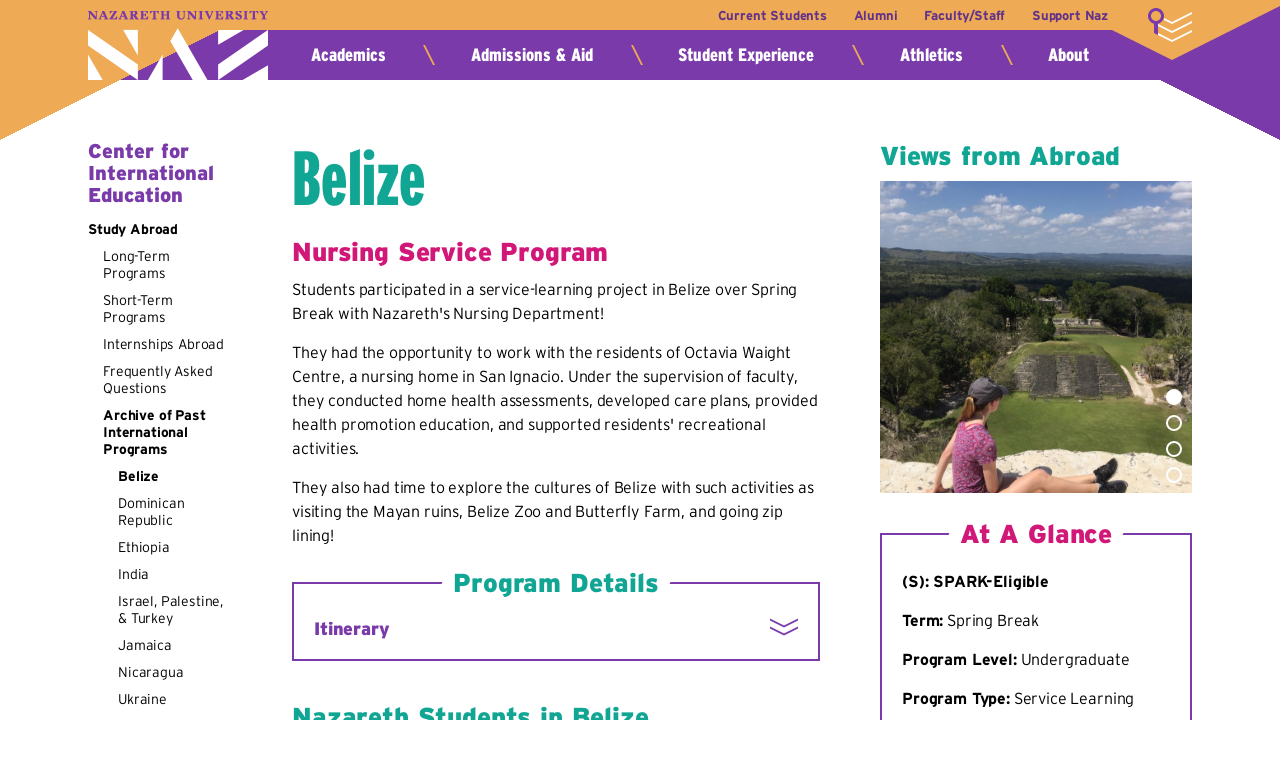

--- FILE ---
content_type: text/html; charset=UTF-8
request_url: https://www2.naz.edu/international-education/study-abroad/past-international-programs/belize-nursing-service-program
body_size: 4287
content:
  <!DOCTYPE html PUBLIC "-//W3C//DTD XHTML 1.0 Transitional//EN" "http://www.w3.org/TR/xhtml1/DTD/xhtml1-transitional.dtd">
<html xmlns="http://www.w3.org/1999/xhtml" lang="en">
	<head>
		<meta http-equiv="X-UA-Compatible" content="IE=edge">
		<meta http-equiv="Content-Type" content="text/html; charset=UTF-8" />
		<meta http-equiv="X-UA-Compatible" content="IE=edge">
		<meta name="viewport" content="width=device-width" />
		<meta content="True" name="HandheldFriendly">
		<meta content="320" name="MobileOptimized">
				
<meta http-equiv="content-type" content="text/html; charset=UTF-8" />
<title>www.naz.edu :: Belize</title>

<meta property="og:url"                content="www2.naz.edu/international-education/study-abroad/past-international-programs/belize-nursing-service-program" />
<meta property="og:type"               content="article" />
<meta property="og:title"              content="Belize" />
<meta name="description" content="" />
<meta name="generator" content="concrete5 - 5.6.3.3" />
<script type="text/javascript">
var CCM_DISPATCHER_FILENAME = '/index.php';var CCM_CID = 1153;var CCM_EDIT_MODE = false;var CCM_ARRANGE_MODE = false;var CCM_IMAGE_PATH = "/concrete/images";
var CCM_TOOLS_PATH = "/tools/required";
var CCM_BASE_URL = "https://www2.naz.edu";
var CCM_REL = "";

</script>

<script type="text/javascript" src="/concrete/js/jquery.js"></script>
<link rel="stylesheet" type="text/css" href="/packages/rebar/media/_css/common.min.387fb2794c45246fe6cc42b17f957b4a.css" />

		
		<!--[if lte IE 8]>
		<link rel="stylesheet" href="/packages/www_naz_edu/themes/naz_main/css/ie-fixes.css" type="text/css" />
		<script src="/packages/www_naz_edu/themes/naz_main/js/enable-media-queries.js"></script>
		<![endif]-->
        <link rel="stylesheet" href="https://use.typekit.net/ohc0rwz.css">
		<link href="/packages/www_naz_edu/themes/naz_main/images/touch_icon.png" rel="apple-touch-icon-precomposed">
	</head>

	<body class=" ">
		<div id="visual-wrapper">
							<div id="site-top">
                    <input id="open-nav" type="checkbox">
<label for="open-nav">More</label>

<div id="header">
    <h1><a href="https://www2.naz.edu">Nazareth University</a></h1>
    <ul id="header-nav">
<li><a href="https://www2.naz.edu/current-students">Current Students</a></li>

<li><a href="https://www2.naz.edu/alumni">Alumni</a></li>
<li><a href="https://www2.naz.edu/faculty-staff">Faculty/Staff</a></li>
<li><a href="https://www2.naz.edu/support">Support Naz</a></li>
<li>        <a id="cms-login" class="login" href="/auth/login?returnURL=%252Finternational-education%252Fstudy-abroad%252Fpast-international-programs%252Fbelize-nursing-service-program">Login</a>
</li>
</ul>

</div>

<div id="search-nav">
    <div id="site-search">
        <form action="https://www2.naz.edu/search" method="GET">
            <input type="text" name="q" aria-label="Search Input">
            <input type="submit" value="search">
        </form>
    </div>
    <ul id="audience-nav">
    <li><a href="https://www2.naz.edu/az-index">A&ndash;Z Index</a></li>
    <li><a href="https://www2.naz.edu/campus-map">Map</a></li>
    <li><a href="https://directories.naz.edu">Directory</a></li>
    <li><a href="https://www2.naz.edu/library">Library</a></li>
    </ul>
</div>

<div id="navigation">
    <ul id="primary-nav">
    <li><a href="https://www2.naz.edu/academics">Academics</a>
        
    </li>
    <li><a href="https://www2.naz.edu/admissions">Admissions &amp; Aid</a>
        
    </li>
    <li><a href="https://www2.naz.edu/campus-life">Student Experience</a>
        
    </li>
    <li><a href="https://www2.naz.edu/athletics">Athletics</a></li>
    
    <li><a href="https://www2.naz.edu/about">About</a>
        
    </li>
</ul>

</div>
				</div><!--/site-top-->
			
							<div id="billboard">
					
	

				</div>
			
						
			
			

	<div id="columns">
        

		<div id="column-left">
			            <input id="section-nav" type="checkbox">
            <label for="section-nav">More</label>
            
	<h1 class='section-header'><a href='/international-education'>Center for International Education</a></h1>


				<!-- autonav begin --><ul class='nav'><li class="nav-path-selected"><a class="nav-path-selected" href="/international-education/study-abroad">Study Abroad</a><ul><li class=""><a class="" href="/international-education/study-abroad/long-term-programs">Long-Term Programs</a></li><li class=""><a class="" href="/international-education/study-abroad/short-term-programs">Short-Term Programs</a></li><li class=""><a class="" href="/international-education/study-abroad/internships-abroad">Internships Abroad</a></li><li class=""><a class="" href="/international-education/study-abroad/frequently-asked-questions">Frequently Asked Questions</a></li><li class="nav-path-selected"><a class="nav-path-selected" href="/international-education/study-abroad/past-international-programs">Archive of Past International Programs</a><ul><li class="nav-path-selected nav-selected"><a class="nav-path-selected nav-selected" href="/international-education/study-abroad/past-international-programs/belize-nursing-service-program">Belize</a></li><li class=""><a class="" href="/international-education/study-abroad/past-international-programs/dominican-republic">Dominican Republic</a></li><li class=""><a class="" href="/international-education/study-abroad/past-international-programs/ethiopia">Ethiopia</a></li><li class=""><a class="" href="/international-education/study-abroad/past-international-programs/social-work">India</a></li><li class=""><a class="" href="/international-education/study-abroad/past-international-programs/holy-land-turkey-walking-footsteps-prophets">Israel, Palestine, &amp; Turkey</a></li><li class=""><a class="" href="/international-education/study-abroad/past-international-programs/jamaica">Jamaica</a></li><li class=""><a class="" href="/international-education/study-abroad/past-international-programs/nicaragua">Nicaragua</a></li><li class=""><a class="" href="/international-education/study-abroad/past-international-programs/veteran-tour">Ukraine</a></li></ul></li><li class=""><a class="" href="/international-education/study-abroad/study-abroad-scholarships">Study Abroad Scholarships</a></li></ul></li><li class=""><a class="" href="/international-education/international-students">International Students, Scholars, &amp; Visitors</a></li><li class=""><a class="" href="/international-education/news-events">News &amp; Events</a></li><li class=""><a class="" href="/international-education/contact-us">Contact Us</a></li></ul><!-- autonav end -->
			
			
		</div>
		<div id="column-main">
			<h1>Belize</h1><h3>Nursing Service Program</h3>
<p>Students participated in a service-learning project in Belize over Spring Break with Nazareth's Nursing Department!</p>
<p>They had the opportunity to work with the residents of Octavia Waight Centre, a nursing home in San Ignacio. Under the supervision of faculty, they conducted home health assessments, developed care plans, provided health promotion education, and supported residents' recreational activities.</p>
<p>They also had time to explore the cultures of Belize with such activities as visiting the Mayan ruins, Belize Zoo and Butterfly Farm, and going zip lining!</p><div class='show-hide-wrapper titled'>
	<h3 class="rule">Program Details</h3>			<div class='show-hide'>
			<h6>Itinerary</h6>
			<div class='show-hide-content'>
				<p><strong>The following was a sample itinerary:</strong></p>
<p>Day 1: Travel to from Rochester to Belize City</p>
<ul>
<li>Drive inland 3 hours to rural city of San Ignacio.</li>
</ul>
<p>Days 2 & 3: San Ignacio, Cayo District</p>
<ul>
<li>Historical/Cultural Exploration: Mayan Ruins, Medicinal Trail Walk, Cave Tubing</li>
</ul>
<p>Day 4: Life Story Project at Octavia Waight Nursing Home</p>
<ul>
<li>During this activity you will ask your clients to write a life story in three parts: the past, present and future. In positive psychology, life stories are used to help clients develop a sense of meaning which has been found to contribute to fulfillment.</li>
<li>Later in day there will be the 3 hour drive to the coastal city of Dangriga.</li>
</ul>
<p>Day 5: Teaching at rural schools; visit Placencia</p>
<p>Day 6: Teaching at rural schools and tour of Dangriga Hospital</p>
<p>Day 7: Project with Ecumenical Junior College in Stann Creek</p>
<ul>
<li>Health education seminar with Nazareth and Ecumenical College students will exchange cultural perspectives about health and wellness and the Community Health Worker Partnership</li>
</ul>
<p>Day 8: Depart Dangriga for Caye Calker</p>
<p>Day 9: Explore Caye Calker island and ecosystem</p>
<p>Day 10: Depart Caye Calker for Belize for return to Rochester</p>
			</div>
		</div>
	</div><div class="promo_container" data-random="">

	<h3 class="teal">Nazareth Students in Belize</h3>	 <!-- Use this to display what slide the promo_box starts on:
	 Start on: first -->

	<ul class="promo_controls"></ul>
	<div class="promo_slideshow_container">
		<div class="gecko_mask_fix gmf_left"></div>
		<div class="gecko_mask_fix gmf_right"></div>
		<div class="promo_slideshow_relative_height">
			<div class="promo_swipe_container ">
				<div class="promo_swipe_slides">
					
						 

								<div class='image_promo'
									data-bg="/files/6716/6359/7464/IMG_4034.jpeg"
									data-pinned="no"
									style="background:url('/files/6716/6359/7464/IMG_4034.jpeg') center center no-repeat">
																	</div>

						
					
						 

								<div class='image_promo'
									data-bg="/files/3616/6359/7526/IMG_4745.jpg"
									data-pinned="no"
									style="background:url('/files/3616/6359/7526/IMG_4745.jpg') center center no-repeat">
																	</div>

						
					
						 

								<div class='image_promo'
									data-bg="/files/6316/6359/7543/IMG_4744.jpg"
									data-pinned="no"
									style="background:url('/files/6316/6359/7543/IMG_4744.jpg') center center no-repeat">
																	</div>

						
									</div>
			</div>
		</div>
	</div>

</div>




		</div>
		<div id="column-right"><div class="promo_container" data-random="">

	<h3 class="teal">Views from Abroad</h3>	 <!-- Use this to display what slide the promo_box starts on:
	 Start on: first -->

	<ul class="promo_controls"></ul>
	<div class="promo_slideshow_container">
		<div class="gecko_mask_fix gmf_left"></div>
		<div class="gecko_mask_fix gmf_right"></div>
		<div class="promo_slideshow_relative_height">
			<div class="promo_swipe_container ">
				<div class="promo_swipe_slides">
					
						 

								<div class='image_promo'
									data-bg="/files/3815/2277/2727/belize_3.jpg"
									data-pinned="no"
									style="background:url('/files/3815/2277/2727/belize_3.jpg') center center no-repeat">
																	</div>

						
					
						 

								<div class='image_promo'
									data-bg="/files/1315/2277/2763/belize_4.jpg"
									data-pinned="no"
									style="background:url('/files/1315/2277/2763/belize_4.jpg') center center no-repeat">
																	</div>

						
					
						 

								<div class='image_promo'
									data-bg="/files/9215/2277/2796/belize_2.jpg"
									data-pinned="no"
									style="background:url('/files/9215/2277/2796/belize_2.jpg') center center no-repeat">
																	</div>

						
					
						 

								<div class='image_promo'
									data-bg="/files/3415/2277/2825/belize_1.jpg"
									data-pinned="no"
									style="background:url('/files/3415/2277/2825/belize_1.jpg') center center no-repeat">
																	</div>

						
									</div>
			</div>
		</div>
	</div>

</div>



<div class='bucket titled'>
	<h3 class="rule">At A Glance</h3>	<div>
		<p><strong><strong>(S): SPARK-Eligible</strong></strong></p>
<p><strong>Term:</strong> Spring Break</p>
<p><strong>Program Level:</strong> Undergraduate</p>
<p><strong>Program Type:</strong> Service Learning</p>
<p><strong>Major(s):</strong> Open to all majors, but may be of interest to Health &amp; Human Services, Education, and Global Sustainability majors</p>
<p><strong>Language Requirement:</strong> None</p>
<p><strong><strong>Minimum</strong> GPA Requirement:</strong> 2.5</p>
	</div>
</div></div>
	</div><!--/columns-->



							<div id="footer-wrap">
					<div id="footer">
	<div id="social-media">
		<ul>
        <li class="instagram"><a href="https://go.naz.edu/instagram" title="Share photos on Instagram">Instagram</a></li>
        <li class="tiktok"><a href="https://go.naz.edu/tiktok" title="Explore Nazareth on Tiktok">Tiktok</a></li>
			<li class="facebook"><a href="https://go.naz.edu/facebook" title="Find us on Facebook">Facebook</a></li>
			<li class="youtube"><a href="https://go.naz.edu/youtube" title="Watch videos on Youtube">YouTube</a></li>
			<li class="linkedin"><a href="https://go.naz.edu/linkedin" title="Connect with us on LinkedIn">LinkedIn</a></li>
            <li class="zeemee"><a href="https://go.naz.edu/zeemee" title="Join us on ZeeMee">ZeeMee</a></li>
		</ul>
	</div>

	<ul id="contact-info">
		<li><a href="https://www2.naz.edu/campus-map" title="Map" data-icon="&#xe00a;">4245 East Avenue, Rochester, NY 14618</a></li>
		<li><a href="tel:5853892525" title="Call" data-icon="&#xe020;">585-389-2525</a></li>
		<li><a href="mailto:info@naz.edu" title="Email" data-icon="&#xe01f;">info@naz.edu</a></li>
	</ul>

	<p>&copy; 2025 <a href="https://www2.naz.edu">Nazareth University</a> &bull; <a href="https://www2.naz.edu/web-policies/disclaimer-and-copyright-notice">Copyright/Privacy</a> &bull; <a href="https://www2.naz.edu/diversity">Diversity</a> &bull; <a href="https://www2.naz.edu/about/student-right-know">Student Right to Know</a> &bull; <a href="https://jobs.naz.edu/">Employment</a></p>
</div>

				</div><!--/footer-wrap-->
			
		</div><!--/visual-wrapper-->
		
		<script type="text/javascript" src="/packages/rebar/media/_js/common.min.c6c7fc2d6c9eab1e9e78155374680ff4.js"></script>


		
		
			<script>
				$(loadNotifications);
				$(function() {
		
							
				});
		
				window.user_name = '';
		
			</script>
		
	</body>
</html>


--- FILE ---
content_type: text/html; charset=UTF-8
request_url: https://www2.naz.edu/naz_api/notifications
body_size: 31
content:
{"emergency":null,"alert":null}

--- FILE ---
content_type: text/css
request_url: https://www2.naz.edu/packages/rebar/media/_css/common.min.387fb2794c45246fe6cc42b17f957b4a.css
body_size: 65695
content:
/* script generated by Rebar
 *
 * [1761853032.4309][WRN] - Output file missing for CORE-CSS!  Forcing recompilation. 
 * [1761853032.6171][WRN] - Input file missing at /srv/www/packages/naz_common/blocks/naz_virtual_exhibition/media/scss/view.scss!  Remove from config. 
 * 
 * Generated at: 2025-10-30T15:37:13-04:00 
 * Overall compilation time: 0.94637894630432 
 * Total combined files: 30 
 */

/** /concrete/css/ccm.base.css **/
img.ccm-captcha-image{display:block}*.ccm-spacer{clear:both;font-size:1px;line-height:1px}div.ccm-pagination{text-align:center;position:relative}div.ccm-pagination span.ccm-page-right{position:absolute;top:0;right:0;margin-right:0 !important}div.ccm-pagination span.ccm-page-right span{margin-right:0}div.ccm-pagination span.ccm-page-left{position:absolute;top:0;left:0}div.ccm-pagination span{margin-right:4px}.ccm-ui div.ccm-pagination span{margin-right:0}div.pagination ul strong,div.pagination ul span.ltgray{display:block;padding:0 14px;float:left;line-height:34px;border-right:1px solid #DDD;text-decoration:none}.ccm-layout-table .ccm-layout-col{float:left}.ccm-layout .first .ccm-layout-col-spacing{margin-left:0}.ccm-layout .last .ccm-layout-col-spacing{margin-right:0}.ccm-error{font-weight:bold;color:#f00}.ccm-required{font-weight:bold;color:#3975ad}div#ccm-overlay{position:fixed;z-index:99;top:0;left:0;background-color:#000;filter:alpha(opacity=70);-moz-opacity:.7;opacity:.7;height:100%;width:100%;display:none}.ccm-input-time-wrapper select{width:55px !important;margin-right:4px !important}.ccm-input-date{width:80px !important;margin-right:4px !important}

/** /packages/naz_calendaring/blocks/calendar_list/media/scss/view.scss **/
#columns .events{border-top:0 !important}#visual-wrapper #columns .events{margin-bottom:60px}#columns .events>dl{margin:5px 0 20px;display:grid;grid-template-columns:40px auto;grid-gap:20px 10px}#columns .events>dl dt{display:flex;flex-direction:column;width:40px;height:37px;padding-top:3px;border-radius:50%;font:bold 12px/120% MuseoSans;justify-content:center;align-items:center;text-transform:uppercase;background-color:#4b375e;color:white}#columns .events>dl dd a{display:block;font:1em/120% MuseoSlab;color:#7a3aaa;text-decoration:none;margin-bottom:3px}#columns .events>dl dd a:after{content:'\00a0»'}#columns .events .submit-event{position:absolute;bottom:-20px;right:0;font-size:.75em;font-weight:300;text-transform:uppercase;text-decoration:none}#columns .events .submit-event:after{content:" +"}.event-showcase.refreshing .cover{position:absolute;z-index:100;top:0;right:0;bottom:0;left:0;pointer-events:none}.event-showcase.refreshing input,.event-showcase.refreshing label{opacity:.5;pointer-events:none}.event-showcase .event-filter{font-size:0}.event-showcase .event-filter #filters+label{display:block;font-family:MuseoSlab,"Times New Roman",serif;font-size:16px;border-bottom:1px solid #4b375e;padding-bottom:5px;margin-bottom:20px;cursor:pointer}.event-showcase .event-filter #filters:checked~span{display:inline-block}.event-showcase .event-filter span{display:none;position:relative;font-size:16px;line-height:16px;width:calc(100%/3 - 10px);margin:0 10px 20px 0;height:20px;white-space:normal}@media screen and (max-width:900px){.event-showcase .event-filter span{width:calc(50% - 10px);font-size:14px}}.event-showcase .event-filter span:after{content:"";display:inline-block;vertical-align:middle;height:100%}.event-showcase .event-filter span label{display:inline-block;padding-left:30px;font-weight:300;cursor:pointer;vertical-align:middle}.event-showcase .event-filter span label:before{content:"";display:block;width:20px;height:20px;position:absolute;top:0;left:0;box-sizing:border-box;border:1px solid #ccc;background-color:#ccc}.event-showcase .event-filter span input:checked+label:before{background-color:#7a3aaa;border-color:#7a3aaa}.event-showcase .event-filter span input:checked+label:after{content:"";display:block;position:absolute;box-sizing:border-box;width:8px;height:14px;border-right:4px solid white;border-bottom:4px solid white;top:2px;left:6px;transform:rotate(30deg)}.event-showcase .event-filter input{display:none}.event-showcase .event-grid{overflow:hidden;margin-top:20px}.event-showcase .event-grid #event-grid-waiter{display:inline-block;padding:0 40px 5px 0;background-image:url("[data-uri]");background-repeat:no-repeat;background-position:95% 50%}.event-showcase .event-grid .grid-sizer{color:red !important;width:50%;box-sizing:border-box}.event-showcase .event-grid .event-cell{float:left;width:calc(50% - 20px);margin:0 20px 20px 0;position:relative;overflow:hidden;background-color:#4b375e;background-image:repeating-linear-gradient(45deg,transparent,transparent 30px,rgba(0,0,0,.1) 30px,rgba(0,0,0,.1) 60px)}.event-showcase .event-grid .event-cell:nth-child(4n+2){background-color:#7a3aaa}.event-showcase .event-grid .event-cell:nth-child(4n+3){background-color:#ea5}.event-showcase .event-grid .event-cell:nth-child(4n+4){background-color:#999}@media screen and (max-width:900px){.event-showcase .event-grid .event-cell{width:100%;margin-right:0}}.event-showcase .event-grid .event-cell img{height:100%;width:100%;object-fit:cover;position:absolute;top:0;left:50%;transform:translateX(-50%)}.event-showcase .event-grid .event-cell .event-info{height:0;padding-top:75%}.event-showcase .event-grid .event-cell .event-info:first-child{padding-top:calc(37.5% - 10px)}@media screen and (max-width:900px){.event-showcase .event-grid .event-cell .event-info:first-child{padding-top:0;height:auto}.event-showcase .event-grid .event-cell .event-info:first-child dl{position:relative}}.event-showcase .event-grid .event-cell .event-info:nth-child(2):after{content:"";width:100%;height:50%;position:absolute;bottom:0;background-image:linear-gradient(to top,rgba(0,0,0,.6),transparent)}.event-showcase .event-grid .event-cell dl{position:absolute;bottom:0;width:100%;z-index:1}.event-showcase .event-grid .event-cell dt{display:inline-block;box-sizing:border-box;margin:15px 10px 15px 15px;background-color:white;width:40px;height:40px;border-radius:50%;text-align:center;font-size:.8125em;font-weight:300;padding-top:9px;vertical-align:middle}.event-showcase .event-grid .event-cell dt span.recurring:after{content:"+"}.event-showcase .event-grid .event-cell dd{display:inline-block;vertical-align:middle;margin:15px 0;width:calc(100% - 80px);font:1.375em/1 MuseoSlab}@media screen and (max-width:1050px) and (min-width:901px){.event-showcase .event-grid .event-cell dd{font-size:1.125em}}.event-showcase .event-grid .event-cell dd a{color:white !important;text-decoration:none;display:block}.event-showcase .event-grid .event-cell dd a:hover{text-decoration:underline}.event-showcase .event-grid .event-cell dd a:after{content:" »"}.event-showcase .more-events{margin-left:calc(50% - 10px);transform:translateX(-50%)}@media screen and (max-width:900px){.event-showcase .more-events{margin-left:50%}}

/** /packages/naz_calendaring/blocks/naz_event_detail/media/scss/view.scss **/
#columns .event_detail .event-summary{border:6px solid #ccc;padding:20px;margin-bottom:30px;overflow:auto}#columns .event_detail .event-summary h2{margin:0 2% 0 0;float:left;width:43%}@media screen and (max-width:900px){#columns .event_detail .event-summary h2{width:100%;margin-right:0}}#columns .event_detail .event-summary h2>span{display:block;font-size:20px;font-weight:300;color:#4b375e;margin-top:5px}#columns .event_detail .event-summary h2>span span{display:block;margin-top:20px;font-size:16px;font-weight:bold;color:#7a3aaa}@media screen and (max-width:600px){#columns .event_detail .event-summary h2>span span{font-size:14px}}#columns .event_detail .event-summary h2 dl{overflow:auto}@media screen and (max-width:900px){#columns .event_detail .event-summary h2 dl{margin-bottom:20px}}#columns .event_detail .event-summary h2 dt{margin:5px 0;font:300 12px MuseoSans;color:#333}#columns .event_detail .event-summary h2 dd{display:inline-block;float:left;margin:0 8px 0 -2px;box-sizing:border-box;width:40px;height:40px;border:2px solid white;background-color:#999;padding-top:8px;font:bold 12px/1 MuseoSans;text-align:center;text-transform:uppercase;color:white}#columns .event_detail .event-summary h2 dd span{display:block}#columns .event_detail .event-summary h2 .date-recurrence-wrap{float:left;position:relative;padding-bottom:5px}#columns .event_detail .event-summary h2 .date-recurrence-wrap dd:not(:last-child){margin-right:14px}#columns .event_detail .event-summary h2 .date-recurrence-wrap .repetition{position:absolute}#columns .event_detail .event-summary h2 .date-recurrence-wrap .repetition-2{top:6px;left:6px;z-index:-1}#columns .event_detail .event-summary .detail-list{width:55%;display:block;float:right;margin-top:5px}@media screen and (max-width:900px){#columns .event_detail .event-summary .detail-list{width:100%;clear:both}}#columns .event_detail .event-summary .detail-list li{padding-left:30px;margin-bottom:20px;font-weight:300;line-height:120%}#columns .event_detail .event-summary .detail-list li:last-child{margin-bottom:0}#columns .event_detail .event-summary .detail-list li:before{background-color:#ccc;width:24px;height:24px;border-radius:50%;margin:-4px 0 0 -30px;font-size:14px;line-height:24px;text-align:center;color:#4b375e;pointer-events:none}#columns .event_detail .event-summary .detail-list li a{text-decoration:none;margin-left:-30px;padding-left:30px}#columns .event_detail .event-summary .detail-list li a:hover{text-decoration:underline}#columns .event_detail .event-contact>*:first-child:before{content:'Contact';display:block;font:bold 1.125em/1 MuseoSlab,'Times New Roman',serif;letter-spacing:.02em;text-transform:uppercase;margin:30px 0 15px;color:#4b375e}#columns .event_detail .calendarLinks{list-style-type:none;margin:30px 0 0;border-top:1px solid #4b375e;padding-top:15px;font-size:.8125em;line-height:150%}#columns .event_detail .calendarLinks li{display:inline-block}#columns .event_detail .calendarLinks li:first-child{text-transform:uppercase}#columns .event_detail .calendarLinks li:first-child:only-child:after{content:''}#columns .event_detail .calendarLinks li:first-child a{font-weight:bold}#columns .event_detail .calendarLinks li:nth-child(n+4):before{content:' \2022  '}#columns .event_detail .calendarLinks .is_last:before{content:' \2014 ';margin-right:3px}#columns .event_detail .calendarWrap{display:none}#columns .event_detail .calendarWrap .addToCalendar{display:inline-block}#columns .event_detail .calendarWrap .addToCalendar a{display:inline-block;position:relative;background-color:#7a3aaa;padding:9px 10px 7px 23px;margin-bottom:10px;border-radius:2px;text-decoration:none;font-size:.8125em;font-weight:300;line-height:100%;text-transform:uppercase;color:white}#columns .event_detail .calendarWrap .addToCalendar a:before,#columns .event_detail .calendarWrap .addToCalendar a:after{content:'';display:block;position:absolute;top:13px;left:8px;background-color:white;width:10px;height:2px}#columns .event_detail .calendarWrap .addToCalendar a:after{transform:rotate(90deg)}#columns .event_detail .calendarWrap .addToCalendar a:hover{background-color:#ea5;color:white !important;text-decoration:none !important}#columns .event_detail .is_last:last-of-type{display:none}#columns #event-detail h1{font:2.125em/1 interstate-condensed,'Avenir Next Condensed','Roboto Condensed','Arial Narrow',Arial,sans-serif;font-size:clamp(2em,3vw,2.375em);letter-spacing:normal;color:#7a3aaa}#columns #event-detail #event-occurrences{display:grid;grid-template-columns:repeat(2,1fr);grid-gap:0 25px;border-bottom:2px solid #ccc;margin-bottom:40px}@media screen and (max-width:900px){#columns #event-detail #event-occurrences{grid-template-columns:1fr}}#columns #event-detail #event-occurrences .event-occurrence{margin-bottom:10px}#columns #event-detail #event-occurrences .event-occurrence:only-of-type{grid-column:1 / -1}#columns #event-detail #event-occurrences .event-occurrence h2{font:bold 1.5em/120% interstate,'Avenir Next','Roboto',Arial,sans-serif;font-size:clamp(1.375em,2.5vw,1.625em);color:#d11777}#columns #event-detail #event-occurrences .event-occurrence:not(:only-of-type) h2{margin-bottom:5px;font-size:1.25em}#columns #event-detail #event-occurrences .event-occurrence h2 span{display:block;font-weight:normal;text-transform:none;color:black;margin-top:5px}#columns #event-detail #event-occurrences .event-occurrence p{line-height:125%}#columns #event-detail #event-occurrences #more-occurrences{grid-column:1 / -1;text-align:center;cursor:pointer;margin:-15px 0 20px}#columns #event-detail #event-occurrences #more-occurrences:before,#columns #event-detail #event-occurrences #more-occurrences:after{content:'';display:inline-block;width:20px;height:7px;border-top:2px solid #7a3aaa;border-bottom:2px solid #7a3aaa;transform:skewY(26.5deg);margin:20px 0 5px}#columns #event-detail #event-occurrences #more-occurrences:after{transform:skewY(-26.5deg)}#columns #event-detail #event-occurrences~.event-display{margin-top:40px}#columns #event-detail .event-summary p a[href*='youtube'],#columns #event-detail .event-summary p a[href*='vimeo']{display:inline-block}#columns #event-detail .event-summary p a[href*='youtube'] img,#columns #event-detail .event-summary p a[href*='vimeo'] img{margin:0;width:100%;max-width:400px}#columns #event-detail .event-summary p.sponsor{margin-top:30px;font-style:italic}#columns #event-detail .event-parent{display:flex;align-items:center;border-top:2px solid #ccc;padding-top:20px;margin-top:40px;margin-bottom:-20px}#columns #event-detail .event-parent img{width:120px;height:120px;object-fit:cover;border-radius:50%;margin-right:20px}#columns #event-detail .event-parent h3:before{content:'part of';display:block;font-size:.6875em;font-weight:normal;color:#666}#columns #event-detail .event-parent h3 a{font-size:1.125em;text-decoration:none;color:#11a694}#columns #event-detail .event-parent h3 a:hover{color:#ea5;text-decoration:underline}#columns #event-detail .event-parent h3 a:after{content:'\00A0»'}#columns #event-detail .event-parent h3 span{display:block;font-weight:normal;margin-top:4px}#columns #event-detail #sep-event-showcase{margin-top:40px}#columns #event-detail #add-to-calendar{border-top:2px solid #ccc;padding-top:20px;margin-top:40px;text-align:right}

/** /packages/naz_calendaring/blocks/naz_event_image/media/css/view.css **/
#columns #column-right>.photo.bucket{border:0}

/** /packages/naz_calendaring/blocks/sep_calendar_list/media/scss/view.scss **/
#columns div[id*="sep-event-list"]{margin:0 0 45px !important}#columns .event-list{border:2px solid #d11777;border-top:0;text-align:center;padding:0 20px 20px;position:relative;box-sizing:border-box}#columns .event-list h4{grid-template-columns:minmax(10px,1fr) auto minmax(10px,1fr);column-gap:10px;align-items:center;text-align:center;margin:0 -22px 5px;transform:translateY(-12px)}#columns .event-list h4:before,#columns .event-list h4:after{border-top:2px solid #d11777;background:none;height:auto;filter:none;align-self:start;margin-top:12px}#columns .event-list dl{display:grid;grid-template-columns:40px auto;grid-gap:25px 10px;margin-bottom:20px}#columns .event-list dl dt{display:flex;flex-direction:column;width:40px;height:38px;padding-top:2px;font:bold .875em/120% interstate;justify-content:center;background-color:#e0d5c5;color:#7a3aaa}#columns .event-list dl dd{text-align:left}#columns .event-list dl dd a{display:block;line-height:120%;color:#7a3aaa;text-decoration:none;margin-bottom:3px}#columns .event-list dl dd em{display:block;margin-top:3px}#visual-wrapper #columns .event-list a.btn-link{font-size:.875em;margin:0 !important}#visual-wrapper #columns .event-list a.btn-link:not(:hover):before{background-color:#11a694}#columns .event-list a.submit-events{position:absolute;right:0;bottom:-20px;font-size:.875em;text-decoration:none;color:#7a3aaa}

/** /packages/naz_calendaring/blocks/sep_showcase/media/scss/view.scss **/
#columns div[id*='sep-event-showcase'] .event-display .event-filter{display:grid;grid-template-columns:repeat(3,1fr);grid-gap:20px 10px;margin-bottom:30px}@media screen and (max-width:900px){#columns div[id*='sep-event-showcase'] .event-display .event-filter{grid-template-columns:repeat(2,1fr)}}#columns div[id*='sep-event-showcase'] .event-display .event-filter span{position:relative}#columns div[id*='sep-event-showcase'] .event-display .event-filter span input{opacity:0;position:absolute}#columns div[id*='sep-event-showcase'] .event-display .event-filter span input:focus:not(:checked)+label:before{border-color:#7a3aaa;box-shadow:inset 0 0 0 2px #7a3aaa;background-color:white;outline:0;-webkit-appearance:none}#columns div[id*='sep-event-showcase'] .event-display .event-filter span input:checked+label:before{background-color:#7a3aaa;border-color:#7a3aaa}#columns div[id*='sep-event-showcase'] .event-display .event-filter span input:checked+label:after{content:'';display:block;position:absolute;box-sizing:border-box;width:8px;height:13px;border-right:3px solid white;border-bottom:3px solid white;top:2px;left:6px;transform:rotate(30deg)}#columns div[id*='sep-event-showcase'] .event-display .event-filter span label{display:inline-block;padding:2px 0 0 30px;line-height:120%;cursor:pointer}#columns div[id*='sep-event-showcase'] .event-display .event-filter span label:before{content:'';display:block;position:absolute;left:0;top:0;width:20px;height:20px;border:1px solid #666;box-sizing:border-box;background-color:white}#columns div[id*='sep-event-showcase'] .event-display .event-grid{display:grid;grid-template-columns:repeat(2,1fr);grid-gap:20px 20px}@media screen and (max-width:900px){#columns div[id*='sep-event-showcase'] .event-display .event-grid{grid-template-columns:1fr}}#columns div[id*='sep-event-showcase'] .event-display .event-grid .event-cell{position:relative;overflow:hidden;height:0;padding-top:calc(200%/3);background-color:#7a3aaa}#columns div[id*='sep-event-showcase'] .event-display .event-grid .event-cell:after{content:'';width:100%;height:100%;position:absolute;bottom:0;background:linear-gradient(to top right,#7a3aaa 0,#7a3aaa 20%,transparent 60%,transparent 100%)}#columns div[id*='sep-event-showcase'] .event-display .event-grid .event-cell:nth-of-type(7n+2){background-color:#ea5}#columns div[id*='sep-event-showcase'] .event-display .event-grid .event-cell:nth-of-type(7n+2):after{background:linear-gradient(to top right,#ea5 0,#ea5 20%,transparent 60%,transparent 100%)}#columns div[id*='sep-event-showcase'] .event-display .event-grid .event-cell:nth-of-type(7n+3){background-color:#11a694}#columns div[id*='sep-event-showcase'] .event-display .event-grid .event-cell:nth-of-type(7n+3):after{background:linear-gradient(to top right,#11a694 0,#11a694 20%,transparent 60%,transparent 100%)}#columns div[id*='sep-event-showcase'] .event-display .event-grid .event-cell:nth-of-type(7n+4){background-color:#d11777}#columns div[id*='sep-event-showcase'] .event-display .event-grid .event-cell:nth-of-type(7n+4):after{background:linear-gradient(to top right,#d11777 0,#d11777 20%,transparent 60%,transparent 100%)}#columns div[id*='sep-event-showcase'] .event-display .event-grid .event-cell:nth-of-type(7n+5){background-color:#007ebb}#columns div[id*='sep-event-showcase'] .event-display .event-grid .event-cell:nth-of-type(7n+5):after{background:linear-gradient(to top right,#007ebb 0,#007ebb 20%,transparent 60%,transparent 100%)}#columns div[id*='sep-event-showcase'] .event-display .event-grid .event-cell:nth-of-type(7n+6){background-color:#f44222}#columns div[id*='sep-event-showcase'] .event-display .event-grid .event-cell:nth-of-type(7n+6):after{background:linear-gradient(to top right,#f44222 0,#f44222 20%,transparent 60%,transparent 100%)}#columns div[id*='sep-event-showcase'] .event-display .event-grid .event-cell:nth-of-type(7n+7){background-color:#584944}#columns div[id*='sep-event-showcase'] .event-display .event-grid .event-cell:nth-of-type(7n+7):after{background:linear-gradient(to top right,#584944 0,#584944 20%,transparent 60%,transparent 100%)}#columns div[id*='sep-event-showcase'] .event-display .event-grid .event-cell img{position:absolute;top:0;bottom:0;left:0;right:0;width:100%;height:100%;object-fit:cover}#columns div[id*='sep-event-showcase'] .event-display .event-grid .event-cell h6{position:absolute;z-index:1;bottom:0;margin:15px;color:white;text-shadow:rgba(0,0,0,.3) 0 0 5px;line-height:112.5%}#columns div[id*='sep-event-showcase'] .event-display .event-grid .event-cell h6 a:not(:hover){color:white;text-decoration:none}#columns div[id*='sep-event-showcase'] .event-display .event-grid .event-cell h6 a:after{content:'\00A0»'}#columns div[id*='sep-event-showcase'] .event-display .event-grid .event-cell h6 span{display:block;font-size:.875em;font-weight:normal}#columns div[id*='sep-event-showcase'] .show-more{text-align:center;margin-top:20px;margin-left:calc(50% - 40px);cursor:pointer;font-size:.875em;color:#7a3aaa;width:80px;padding-bottom:17px;position:relative}#columns div[id*='sep-event-showcase'] .show-more:before,#columns div[id*='sep-event-showcase'] .show-more:after{content:'';position:absolute;left:calc(50% - 20px);bottom:5px;display:block;width:20px;border-top:2px solid #7a3aaa;transform:skewY(26.5deg)}#columns div[id*='sep-event-showcase'] .show-more:after{left:50%;transform:skewY(-26.5deg)}#columns div[id*='sep-event-showcase'] .show-more:hover{text-decoration:underline}

/** /packages/naz_common/blocks/content_bucket/media/css/view.css **/


/** /packages/naz_common/blocks/feature_rotator/media/scss/view.scss **/
#columns .feature{position:relative;border:2px solid #11a694}#columns .feature .feature_swipe{overflow:hidden;position:relative}#columns .feature .feature_swipe .feature_swipe_wrap{overflow:hidden;position:absolute;width:100%}#columns .feature .feature_swipe .feature_swipe_wrap.fade-styles{overflow:visible}#columns .feature .feature_swipe .feature_swipe_wrap .feature_slide{float:left;width:100%;display:block;overflow:hidden;z-index:25}@media screen and (max-width:800px){#columns .feature .feature_swipe .feature_swipe_wrap .feature_slide{position:relative !important}}#columns .feature .feature_swipe .feature_swipe_wrap .feature_slide.fade-styles{overflow:visible;position:absolute;top:0;left:0;opacity:0;z-index:10}#columns .feature .feature_swipe .feature_swipe_wrap .feature_slide.fade-styles.bottom{z-index:10}#columns .feature .feature_swipe .feature_swipe_wrap .feature_slide.fade-styles.top{z-index:25}#columns .feature .feature_swipe .feature_swipe_wrap .feature_slide img{width:100%}#columns .feature .feature_swipe .feature_content{position:relative;padding:20px;min-height:140px;background-color:white;margin-top:calc(200%/3)}#columns .feature .feature_swipe .feature_content h3{font-size:1.25em}#columns .feature .feature_swipe .feature_content p{line-height:137.5%;margin-bottom:10px}#columns .feature .feature_swipe .feature_content p a:after{content:' \00BB'}#columns .feature .feature_swipe .feature_content ul{position:absolute;right:10px;bottom:10px;height:16px}#columns .feature .feature_swipe .feature_content ul li{display:inline-block;width:12px;height:12px;border:2px solid #7a3aaa;border-radius:50%;cursor:pointer}#columns .feature .feature_swipe .feature_content ul li+li{margin-left:10px}#columns .feature .feature_swipe .feature_content ul li.current_feature{background-color:#7a3aaa}#billboard .feature{position:relative}#billboard .feature .feature_swipe{overflow:hidden;position:relative}#billboard .feature .feature_swipe.fade-styles{overflow:visible}#billboard .feature .feature_swipe .feature_swipe_wrap{overflow:hidden;position:relative;max-height:600px;min-height:50px}#billboard .feature .feature_swipe .feature_swipe_wrap .feature_slide{float:left;width:100%;max-height:600px;position:relative;display:block;overflow:hidden;z-index:385;background:#fafafa}#billboard .feature .feature_swipe .feature_swipe_wrap .feature_slide.fade-styles{visibility:visible;position:absolute;top:0;left:0;opacity:0;z-index:10}#billboard .feature .feature_swipe .feature_swipe_wrap .feature_slide.fade-styles.bottom{z-index:10}#billboard .feature .feature_swipe .feature_swipe_wrap .feature_slide.fade-styles.top{z-index:25}#billboard .feature .feature_swipe .feature_swipe_wrap .feature_slide img{width:100%}#billboard .feature .feature_swipe .feature_content{margin:0 auto;padding:0 4%;max-width:1104px}@media screen and (max-width:600px){#billboard .feature .feature_swipe .feature_content{padding:0}}#billboard .feature .feature_swipe .feature_content .feature_content_wrap{position:absolute;top:80px;width:35%;max-width:320px;z-index:390;background-color:rgba(0,0,0,.4);border:2px solid white;padding:65px 30px 15px}@media screen and (max-width:900px){#billboard .feature .feature_swipe .feature_content .feature_content_wrap{width:50%;top:40px;padding:55px 20px 5px}}@media screen and (max-width:750px){#billboard .feature .feature_swipe .feature_content .feature_content_wrap{top:20px}}@media screen and (max-width:600px){#billboard .feature .feature_swipe .feature_content .feature_content_wrap{position:relative;box-sizing:border-box;width:100%;max-width:100%;top:0;border:0;border-top:6px solid white;padding:20px 4% 25px;background-color:#ccc}}#billboard .feature .feature_swipe .feature_content .feature_content_wrap h3{margin-bottom:15px;color:white !important}@media screen and (max-width:600px){#billboard .feature .feature_swipe .feature_content .feature_content_wrap h3{color:#7a3aaa !important}}#billboard .feature .feature_swipe .feature_content .feature_content_wrap p{line-height:137.5%;margin-bottom:15px;font-weight:300;color:white !important}@media screen and (max-width:600px){#billboard .feature .feature_swipe .feature_content .feature_content_wrap p{color:#333 !important;font-size:.875em}}#billboard .feature .feature_swipe .feature_content .feature_content_wrap p a{display:inline-block;border-radius:4px;padding:11px 10px 9px;font-weight:300;line-height:100%;background-color:white;color:black;text-decoration:none}@media screen and (max-width:600px){#billboard .feature .feature_swipe .feature_content .feature_content_wrap p a{background-color:#7a3aaa;color:white}}#billboard .feature .feature_swipe .feature_content .feature_content_wrap p a:hover{background-color:#7a3aaa;color:white}#billboard .feature .feature_swipe .feature_content .feature_content_wrap ul{position:absolute;top:30px;height:16px;margin-left:2px}@media screen and (max-width:900px){#billboard .feature .feature_swipe .feature_content .feature_content_wrap ul{top:20px}}@media screen and (max-width:600px){#billboard .feature .feature_swipe .feature_content .feature_content_wrap ul{top:auto;bottom:15px;right:4%}}#billboard .feature .feature_swipe .feature_content .feature_content_wrap ul li{display:inline-block;width:12px;height:12px;border:2px solid white;border-radius:50%;cursor:pointer}@media screen and (max-width:600px){#billboard .feature .feature_swipe .feature_content .feature_content_wrap ul li{border-color:#7a3aaa}}#billboard .feature .feature_swipe .feature_content .feature_content_wrap ul li+li{margin-left:10px}#billboard .feature .feature_swipe .feature_content .feature_content_wrap ul li.current_feature{background-color:white}@media screen and (max-width:600px){#billboard .feature .feature_swipe .feature_content .feature_content_wrap ul li.current_feature{background-color:#7a3aaa}}@media screen and (min-width:1201px){#billboard .feature .feature_swipe.move_right .feature_content .feature_content_wrap{right:calc((100% - 1104px)/2)}}@media screen and (max-width:1200px) and (min-width:601px){#billboard .feature .feature_swipe.move_right .feature_content .feature_content_wrap{right:4%}}#columns form#stories_filters ul{display:grid;grid-template-columns:repeat(2,1fr);grid-gap:20px;margin-bottom:30px}@media screen and (min-width:601px){#columns form#stories_filters ul{grid-template-columns:repeat(3,1fr)}}@media screen and (min-width:801px){#columns form#stories_filters ul{grid-template-columns:repeat(6,1fr)}}#columns form#stories_filters li{line-height:125%;margin:0}#columns form#stories_filters+.loading{text-align:center;font-size:.75em;color:#666}#columns .stories{width:100%;overflow:hidden;opacity:0}#columns .stories .grid-sizer{width:calc(100%/6)}@media screen and (max-width:900px){#columns .stories .grid-sizer{width:25%}}@media screen and (max-width:750px){#columns .stories .grid-sizer{width:calc(100%/3)}}@media screen and (max-width:600px){#columns .stories .grid-sizer{width:50%}}#columns .stories .story{width:calc(88%/6);height:180px;float:left;margin-right:2%;margin-bottom:20px;border:2px solid #11a694;overflow:hidden;box-sizing:border-box}@media screen and (max-width:900px){#columns .stories .story{width:23%}}@media screen and (max-width:750px){#columns .stories .story{width:calc(94%/3)}}@media screen and (max-width:600px){#columns .stories .story{width:48%}#columns .stories .story:not(.prominent)+.story:not(.prominent){margin-left:2%;margin-right:0}}#columns .stories .story img{width:100%;min-width:180px}#columns .stories .story>div{position:absolute;bottom:0;background-color:white;box-sizing:border-box;padding:10px 7%;width:100%;min-height:60px}#columns .stories .story>div h3{font-size:1.25em}#columns .stories .story>div h3 a{text-decoration:none}#columns .stories .story>div div>a{display:block;color:#7a3aaa}#columns .stories .story>div div>a:after{content:' \00BB'}#columns .stories .story.prominent{width:calc(94%/3);height:380px}@media screen and (max-width:900px){#columns .stories .story.prominent{width:48%}}@media screen and (max-width:750px){#columns .stories .story.prominent{width:calc(194%/3)}}@media screen and (max-width:600px){#columns .stories .story.prominent{width:100%;height:auto;margin-right:0}}#columns .stories .story.prominent img{min-width:330px}@media screen and (max-width:600px){#columns .stories .story.prominent img{min-width:0}}#columns .stories .story.prominent>div{padding-top:20px;padding-bottom:20px}@media screen and (max-width:600px){#columns .stories .story.prominent>div{position:static}}#billboard form#stories_filters,#billboard .loading{display:none}#billboard .stories{width:100%;overflow:hidden;position:relative}#billboard .stories .story{float:left;position:relative;width:50%;height:0;padding-bottom:calc(100%/6);box-sizing:border-box}@media screen and (min-width:1201px){#billboard .stories .story{padding-bottom:12.5%}}@media screen and (min-width:801px){#billboard .stories .story{width:25%}}@media screen and (max-width:800px){#billboard .stories .story{padding-bottom:25%}}@media screen and (max-width:600px){#billboard .stories .story{padding-bottom:calc(100%/3)}}#billboard .stories .story img{width:100%}#billboard .stories .story>div{position:absolute;bottom:0;width:100%;height:100%;overflow:hidden}#billboard .stories .story h3 a{position:absolute;bottom:0;width:100%;box-sizing:border-box;padding:15px 20px;font-size:1.25em;font-weight:bold;color:white;text-decoration:none}@media screen and (max-width:600px){#billboard .stories .story h3 a{font-size:1em;padding:60% 8% 10px}}#billboard .stories .story h3 a:hover{color:#ea5}#billboard .stories .story h3 a:after{content:'\00BB';margin-left:4px}#billboard .stories .story h3~*{display:none}#billboard .stories .story:nth-of-type(7n+2)>div{background:linear-gradient(to top right,#7a3aaa 0,#7a3aaa 10%,transparent 50%,transparent 100%)}#billboard .stories .story:nth-of-type(7n+3)>div{background:linear-gradient(to top right,#ea5 0,#ea5 10%,transparent 50%,transparent 100%)}#billboard .stories .story:nth-of-type(7n+4)>div{background:linear-gradient(to top right,#11a694 0,#11a694 10%,transparent 50%,transparent 100%)}#billboard .stories .story:nth-of-type(7n+5)>div{background:linear-gradient(to top right,#d11777 0,#d11777 10%,transparent 50%,transparent 100%)}#billboard .stories .story:nth-of-type(7n+6)>div{background:linear-gradient(to top right,#007ebb 0,#007ebb 10%,transparent 50%,transparent 100%)}#billboard .stories .story:nth-of-type(7n+7)>div{background:linear-gradient(to top right,#f44222 0,#f44222 10%,transparent 50%,transparent 100%)}#billboard .stories .story:nth-of-type(7n+8)>div{background:linear-gradient(to top right,#11a694 0,#11a694 10%,transparent 50%,transparent 100%)}

/** /packages/naz_common/blocks/image_gallery/media/scss/view.scss **/
#columns div.photo-gallery .photo-gallery-images{display:grid;grid-template-columns:repeat(3,1fr);grid-gap:10px}@media screen and (min-width:801px){#columns div.photo-gallery[data-image-thumbnail-size='small'] .photo-gallery-images{grid-template-columns:repeat(5,1fr)}}#columns div.photo-gallery .photo-gallery-link img{width:100%}#columns div.photo-gallery .more-button{display:block;clear:both;cursor:pointer;margin-top:10px;margin-left:calc(50% - 45px);width:90px;padding-bottom:17px;color:#7a3aaa;text-align:center;font-size:.875em;position:relative}#columns div.photo-gallery .more-button:before,#columns div.photo-gallery .more-button:after{content:'';position:absolute;left:calc(50% - 20px);bottom:5px;display:block;width:20px;border-top:2px solid #7a3aaa;transform:skewY(26.5deg)}#columns div.photo-gallery .more-button:after{left:50%;transform:skewY(-26.5deg)}#columns div.photo-gallery .more-button:hover{text-decoration:underline}#columns div.image-gallery-slideshow{position:relative;padding-bottom:30px}#columns div.image-gallery-slideshow .control_container{position:absolute;bottom:0;left:50%;transform:translateX(-50%)}#columns div.image-gallery-slideshow .control_container span{display:inline-block;cursor:pointer;font-size:.875em;color:#7a3aaa;position:relative;padding:5px}#columns div.image-gallery-slideshow .control_container span.prev-image{padding-left:16px;margin-right:15px}#columns div.image-gallery-slideshow .control_container span.prev-image:before,#columns div.image-gallery-slideshow .control_container span.prev-image:after{content:'';display:block;position:absolute;top:4px;left:0;height:8px;width:4px;border-left:2px solid #7a3aaa;border-right:2px solid #7a3aaa;transform:skewX(-26.5deg)}#columns div.image-gallery-slideshow .control_container span.prev-image:after{top:12px;transform:skewX(26.5deg)}#columns div.image-gallery-slideshow .control_container span.next-image{padding-right:16px}#columns div.image-gallery-slideshow .control_container span.next-image:before,#columns div.image-gallery-slideshow .control_container span.next-image:after{content:'';display:block;position:absolute;top:4px;right:0;height:8px;width:4px;border-left:2px solid #7a3aaa;border-right:2px solid #7a3aaa;transform:skewX(26.5deg)}#columns div.image-gallery-slideshow .control_container span.next-image:after{top:12px;transform:skewX(-26.5deg)}#columns div.image-gallery-slideshow .control_container span:hover{text-decoration:underline}#columns div.image-gallery-slideshow .image_gallery_relative_height{display:inline-block;position:relative;width:100%}#columns div.image-gallery-slideshow .image_gallery_relative_height .relative-height-dummy{margin-top:75%}#columns div.image-gallery-slideshow .image_gallery_relative_height .image_gallery_swipe_sizer{position:absolute;top:0;left:0;right:0;bottom:0}#columns div.image-gallery-slideshow .image_gallery_relative_height .image_gallery_swipe_container{overflow:hidden;height:100%;width:100%}#columns div.image-gallery-slideshow .image_gallery_relative_height .image_gallery_swipe_container .image_gallery_slides{position:relative;overflow:hidden;height:100%;cursor:pointer}#columns div.image-gallery-slideshow .image_gallery_relative_height .image_gallery_swipe_container .image_gallery_slides>div{position:absolute;float:left;width:100%;height:100%;text-align:center}#columns div.image-gallery-slideshow .image_gallery_relative_height .image_gallery_swipe_container .image_gallery_slides>div.top{z-index:25}#columns div.image-gallery-slideshow .image_gallery_relative_height .image_gallery_swipe_container .image_gallery_slides>div:before{content:'';display:inline-block;height:100%;vertical-align:middle}#columns div.image-gallery-slideshow .image_gallery_relative_height .image_gallery_swipe_container .image_gallery_slides>div>a{position:absolute;overflow:hidden;top:0;left:0;right:0;bottom:0}#columns div.image-gallery-slideshow .image_gallery_relative_height .image_gallery_swipe_container .image_gallery_slides>div img{position:absolute;vertical-align:middle}#columns div.image-gallery-slideshow .image_gallery_relative_height .image_gallery_swipe_container .image_gallery_slides>div img.landscape{top:0;left:50%;height:100%;transform:translateX(-50%)}#columns div.image-gallery-slideshow .image_gallery_relative_height .image_gallery_swipe_container .image_gallery_slides>div img.portrait{top:50%;left:0;width:100%;transform:translateY(-50%)}#columns div.image-gallery-slideshow .image_gallery_relative_height .overlay{position:absolute;bottom:0;box-sizing:border-box;width:100%;padding:60px 20px 20px;background:linear-gradient(to top right,black 0,black 10%,transparent 70%,transparent 100%);z-index:30;color:white;display:none}#columns p+div.photo-gallery,#columns ul+div.photo-gallery,#columns ol+div.photo-gallery,#columns p+div.image-gallery-slideshow,#columns ul+div.image-gallery-slideshow,#columns ol+div.image-gallery-slideshow{margin-top:30px}.image-gallery-masonry{position:relative;overflow:hidden;box-sizing:border-box}.image-gallery-masonry *,.image-gallery-masonry *:after,.image-gallery-masonry *:before{box-sizing:border-box}.image-gallery-masonry .iso-grid{opacity:0}.image-gallery-masonry a{display:block;width:calc(100%/6 - 6px);padding-right:6px;margin-bottom:6px}@media screen and (max-width:1200px){.image-gallery-masonry a{width:20%}}@media screen and (max-width:900px){.image-gallery-masonry a{width:calc(100%/3)}}@media screen and (max-width:600px){.image-gallery-masonry a{width:50%}}.image-gallery-masonry a img{width:100%;height:auto}.image-gallery-masonry .grid-sizer{width:calc(100%/6)}@media screen and (max-width:1200px){.image-gallery-masonry .grid-sizer{width:20%}}@media screen and (max-width:900px){.image-gallery-masonry .grid-sizer{width:calc(100%/3)}}@media screen and (max-width:600px){.image-gallery-masonry .grid-sizer{width:50%}}.grid-slice .image-gallery-masonry .iso-grid{display:grid;grid-template-columns:repeat(3,1fr);grid-gap:2px;height:auto !important}@media screen and (max-width:600px){.grid-slice .image-gallery-masonry .iso-grid{grid-template-columns:repeat(2,1fr)}}.grid-slice .image-gallery-masonry .grid-sizer{display:none}.grid-slice .image-gallery-masonry a{width:100%;height:calc(200vw/9);padding:0;margin:0;position:static !important;pointer-events:none}@media screen and (min-width:1601px){.grid-slice .image-gallery-masonry a{height:calc(100vw/6)}}.grid-slice .image-gallery-masonry a:nth-of-type(n+4){display:none}.grid-slice .image-gallery-masonry a img{width:100%;height:100%;object-fit:cover}@media screen and (max-width:600px){.grid-slice .image-gallery-masonry a:first-of-type{grid-column:1 / -1;height:calc(100vw/2)}.grid-slice .image-gallery-masonry a:nth-of-type(n+2){height:calc(100vw/4)}}#columns div.exhibition .virtual-exhibition-description{margin-bottom:30px}#columns div.exhibition.active .exhibition-view{margin-bottom:10px;background-color:#f0f0f0;position:relative;height:0;padding-top:100%;overflow:hidden}@media screen and (min-width:901px){#columns div.exhibition.active .exhibition-view{padding-top:calc(200%/3)}}#columns div.exhibition.active .exhibition-view img{position:absolute;top:0;bottom:0;left:0;right:0;width:100%;height:100%;object-fit:contain}#columns div.exhibition.active .virtual-exhibition-subimages{margin-bottom:20px;display:grid;grid-template-columns:repeat(auto-fill,75px);grid-gap:10px}#columns div.exhibition.active .virtual-exhibition-subimages img{cursor:pointer}#columns div.exhibition.active .virtual-exhibition-subimages img:not(:hover){opacity:.5}#columns div.exhibition.active .exhibition-title{font:bold 1.5em/120% interstate,'Avenir Next','Roboto',Arial,sans-serif;font-size:clamp(1.375em,2.5vw,1.625em);color:#d11777;margin-bottom:10px}#columns div.exhibition.active .exhibition-image-description{margin-bottom:40px;border-bottom:2px solid #ccc;padding-bottom:30px;line-height:150%}#columns div.exhibition.active .exhibition-image-description pre{white-space:pre-wrap;white-space:-moz-pre-wrap;white-space:-pre-wrap;white-space:-o-pre-wrap;word-wrap:break-word;font:normal 16px/1 interstate}#columns div.exhibition .exhibition-images{display:grid;grid-template-columns:repeat(2,1fr);grid-gap:30px}@media screen and (min-width:751px),screen and (min-width:451px) and (max-width:600px){#columns div.exhibition .exhibition-images{grid-template-columns:repeat(3,1fr)}}@media screen and (min-width:901px){body.left-col #columns div.exhibition .exhibition-images{grid-template-columns:repeat(4,1fr)}}#columns div.exhibition .exhibition-images a{display:block;cursor:pointer;font-size:1.125em;line-height:120%;color:#7a3aaa}#columns div.exhibition .exhibition-images a img{width:100%;margin-bottom:5px}#colorbox #cboxContent #cboxTitle{position:static;margin-top:10px}#cboxContent .flickr-attribution{position:absolute;bottom:0;right:0;z-index:999999}#cboxContent .flickr-attribution .logo{background:url('/packages/www_naz_edu/themes/naz_main/images/flickr-logomark.png') no-repeat scroll 0 0 transparent;height:14px;width:50px;position:absolute;bottom:15px;right:15px;opacity:.7}

/** /packages/naz_common/blocks/naz_banner_image/media/scss/view.scss **/
.banner_image{position:relative;overflow:hidden}.banner_image#major>div{padding-top:37.5%}@media screen and (min-width:1201px){.banner_image#major>div{padding-top:20%}}@media screen and (max-width:600px){.banner_image#major>div{padding-top:56.25%}}.banner_image#major>div:after{content:'';display:block;width:75%;padding-top:37.5%;position:absolute;bottom:0;background:linear-gradient(to top right,#7a3aaa 0,#7a3aaa 10%,transparent 50%,transparent 100%)}@media screen and (max-width:600px){.banner_image#major>div:after{width:100%;padding-top:50%}}.teal .banner_image#major>div:after{background:linear-gradient(to top right,#11a694 0,#11a694 10%,transparent 50%,transparent 100%)}.magenta .banner_image#major>div:after{background:linear-gradient(to top right,#d11777 0,#d11777 10%,transparent 50%,transparent 100%)}.blue .banner_image#major>div:after{background:linear-gradient(to top right,#007ebb 0,#007ebb 10%,transparent 50%,transparent 100%)}.orange .banner_image#major>div:after{background:linear-gradient(to top right,#f44222 0,#f44222 10%,transparent 50%,transparent 100%)}.gold .banner_image#major>div:after{background:linear-gradient(to top right,#ea5 0,#ea5 10%,transparent 50%,transparent 100%)}.brown .banner_image#major>div:after{background:linear-gradient(to top right,#584944 0,#584944 10%,transparent 50%,transparent 100%)}.banner_image#major>div img{position:absolute;top:0;height:100%;width:100%;object-fit:cover}@media screen and (min-width:1201px){.banner_image#major>div img{height:auto}}.banner_image#major h1{color:white;text-shadow:2px 2px #7a3aaa;width:92%;max-width:1104px;position:absolute;bottom:10px;left:4%;font:800 4em/1 interstate-compressed,'Avenir Next Condensed','Roboto Condensed','Arial Narrow',Arial,sans-serif;font-size:clamp(3em,6vw,4.5em);letter-spacing:normal;color:white}@media screen and (min-width:1201px){.banner_image#major h1{left:calc((100% - 1104px)/2)}}.banner_image#marquee{padding-top:40%}@media screen and (min-width:1201px){.banner_image#marquee{padding-top:450px}}@media screen and (max-width:800px) and (min-width:601px){.banner_image#marquee{padding-top:50%}}@media screen and (max-width:600px){.banner_image#marquee{padding-top:75%}}.banner_image#marquee img{position:absolute;top:0;width:100%;height:100%;object-fit:cover}@media screen and (max-width:600px){.banner_image#marquee img{height:82%}}@media screen and (min-width:601px){.banner_image#marquee:after{content:'';display:block;width:75%;padding-top:37.5%;position:absolute;bottom:0;background:linear-gradient(to top right,#7a3aaa 0,#7a3aaa 10%,transparent 50%,transparent 100%)}}.banner_image#marquee>div{position:absolute;box-sizing:border-box;margin:0 4%;bottom:30px;width:92%;max-width:1104px;z-index:1}@media screen and (min-width:1201px){.banner_image#marquee>div{margin-left:calc((100% - 1104px)/2);margin-right:calc((100% - 1104px)/2)}}@media screen and (max-width:600px){.banner_image#marquee>div{position:relative;margin:0;width:100%;padding:20px 4% 25px;background-color:#7a3aaa;bottom:0}}.banner_image#marquee>div h1{font:800 4em/1 interstate-compressed,'Avenir Next Condensed','Roboto Condensed','Arial Narrow',Arial,sans-serif;font-size:clamp(3em,6vw,4.5em);letter-spacing:normal;color:#ea5;text-shadow:2px 2px #7a3aaa;margin-bottom:10px}.banner_image#marquee>div p{line-height:150%;color:white;margin-bottom:15px}@media screen and (min-width:601px){.banner_image#marquee>div p{max-width:50%}}.banner_image#marquee>div p:last-child{margin-bottom:0}.banner_image#marquee>div p a{color:white}.banner_image#marquee>div p a:hover{color:#ea5}.teal .banner_image#marquee:after{background:linear-gradient(to top right,#11a694 0,#11a694 10%,transparent 50%,transparent 100%)}@media screen and (max-width:600px){.teal .banner_image#marquee>div{background-color:#11a694}}.magenta .banner_image#marquee:after{background:linear-gradient(to top right,#d11777 0,#d11777 10%,transparent 50%,transparent 100%)}@media screen and (max-width:600px){.magenta .banner_image#marquee>div{background-color:#d11777}}.blue .banner_image#marquee:after{background:linear-gradient(to top right,#007ebb 0,#007ebb 10%,transparent 50%,transparent 100%)}@media screen and (max-width:600px){.blue .banner_image#marquee>div{background-color:#007ebb}}.orange .banner_image#marquee:after{background:linear-gradient(to top right,#f44222 0,#f44222 10%,transparent 50%,transparent 100%)}@media screen and (max-width:600px){.orange .banner_image#marquee>div{background-color:#f44222}}.gold .banner_image#marquee:after{background:linear-gradient(to top right,#ea5 0,#ea5 10%,transparent 50%,transparent 100%)}@media screen and (max-width:600px){.gold .banner_image#marquee>div{background-color:#ea5}}.gold .banner_image#marquee>div h1{color:white}@media screen and (min-width:1201px){div[class*='slice'] .banner_image#marquee{padding-top:600px}}@media screen and (max-width:1050px) and (min-width:801px){div[class*='slice'] .banner_image#marquee{padding-top:50%}}@media screen and (max-width:800px) and (min-width:601px){div[class*='slice'] .banner_image#marquee{padding-top:60%}}@media screen and (max-width:600px){div[class*='slice'] .banner_image#marquee{padding-top:0}}@media screen and (max-width:600px){div[class*='slice'] .banner_image#marquee>img{position:relative}}div[class*='slice'] .banner_image#marquee>div p a{display:inline-block;font-weight:bold;line-height:100%;text-decoration:none;color:white;padding:9px 22px 8px;position:relative}div[class*='slice'] .banner_image#marquee>div p a:before{content:'';position:absolute;z-index:-1;width:calc(100% - 18px);height:100%;top:0;left:9px;transform:skewX(-26.5deg);background-color:#11a694}#visual-wrapper div[class*='slice'] .banner_image#marquee>div p a:hover{color:white;text-decoration:none}#visual-wrapper div[class*='slice'] .banner_image#marquee>div p a:hover:before{background-color:#ea5}div[class*='slice'].teal .banner_image#marquee>div p a:not(:hover):before,div[class*='slice'].orange .banner_image#marquee>div p a:not(:hover):before,div[class*='slice'].blue .banner_image#marquee>div p a:not(:hover):before,div[class*='slice'].gold .banner_image#marquee>div p a:before{background-color:#7a3aaa}@media screen and (min-width:601px){div[class*='slice'][class*='right'] .banner_image#marquee>div{text-align:right}div[class*='slice'][class*='right'] .banner_image#marquee>div p{margin-left:auto}div[class*='slice'][class*='right'] .banner_image#marquee:after{background:linear-gradient(to top left,#7a3aaa 0,#7a3aaa 10%,transparent 50%,transparent 100%);right:0}}div[class*='slice'][class*='right'].teal .banner_image#marquee:after{background:linear-gradient(to top left,#11a694 0,#11a694 10%,transparent 50%,transparent 100%)}div[class*='slice'][class*='right'].magenta .banner_image#marquee:after{background:linear-gradient(to top left,#d11777 0,#d11777 10%,transparent 50%,transparent 100%)}div[class*='slice'][class*='right'].blue .banner_image#marquee:after{background:linear-gradient(to top left,#007ebb 0,#007ebb 10%,transparent 50%,transparent 100%)}div[class*='slice'][class*='right'].orange .banner_image#marquee:after{background:linear-gradient(to top left,#f44222 0,#f44222 10%,transparent 50%,transparent 100%)}div[class*='slice'][class*='right'].gold .banner_image#marquee:after{background:linear-gradient(to top left,#ea5 0,#ea5 10%,transparent 50%,transparent 100%)}@media screen and (min-width:601px){div[class*='slice'][class*='center'] .banner_image#marquee>div{text-align:center}div[class*='slice'][class*='center'] .banner_image#marquee>div p{max-width:none}}

/** /packages/naz_common/blocks/naz_virtual_exhibition/media/scss/view.scss **/
/** does not exist, remove from config **/

/** /packages/naz_common/blocks/naz_callout/media/scss/view.scss **/
#billboard .highlight,#columns .highlight{background-color:#7a3aaa;padding:15px 20px 10px;overflow:hidden;position:relative}#billboard .highlight h3,#columns .highlight h3{color:#ea5}#billboard .highlight[style*='eeaa55'] h3,#columns .highlight[style*='eeaa55'] h3{color:#7a3aaa}#billboard .highlight[style*='11a694'] h3,#columns .highlight[style*='11a694'] h3,#billboard .highlight[style*='d11777'] h3,#columns .highlight[style*='d11777'] h3,#billboard .highlight[style*='007ebb'] h3,#columns .highlight[style*='007ebb'] h3,#billboard .highlight[style*='007db9'] h3,#columns .highlight[style*='007db9'] h3,#billboard .highlight[style*='f44222'] h3,#columns .highlight[style*='f44222'] h3{color:white}#billboard .highlight p,#columns .highlight p,#billboard .highlight ul,#columns .highlight ul,#billboard .highlight ol,#columns .highlight ol{line-height:150%;margin-bottom:10px}#visual-wrapper #billboard .highlight>ul,#visual-wrapper #columns .highlight>ul,#visual-wrapper #billboard .highlight>ol,#visual-wrapper #columns .highlight>ol{margin-left:20px}#billboard .highlight[style*='7a3aaa'] p,#columns .highlight[style*='7a3aaa'] p,#billboard .highlight[style*='d11777'] p,#columns .highlight[style*='d11777'] p,#billboard .highlight[style*='007ebb'] p,#columns .highlight[style*='007ebb'] p,#billboard .highlight[style*='007db9'] p,#columns .highlight[style*='007db9'] p,#billboard .highlight[style*='7a3aaa'] ul,#columns .highlight[style*='7a3aaa'] ul,#billboard .highlight[style*='d11777'] ul,#columns .highlight[style*='d11777'] ul,#billboard .highlight[style*='007ebb'] ul,#columns .highlight[style*='007ebb'] ul,#billboard .highlight[style*='007db9'] ul,#columns .highlight[style*='007db9'] ul,#billboard .highlight[style*='7a3aaa'] ol,#columns .highlight[style*='7a3aaa'] ol,#billboard .highlight[style*='d11777'] ol,#columns .highlight[style*='d11777'] ol,#billboard .highlight[style*='007ebb'] ol,#columns .highlight[style*='007ebb'] ol,#billboard .highlight[style*='007db9'] ol,#columns .highlight[style*='007db9'] ol,#billboard .highlight[style*='7a3aaa'] a,#columns .highlight[style*='7a3aaa'] a,#billboard .highlight[style*='d11777'] a,#columns .highlight[style*='d11777'] a,#billboard .highlight[style*='007ebb'] a,#columns .highlight[style*='007ebb'] a,#billboard .highlight[style*='007db9'] a,#columns .highlight[style*='007db9'] a{color:white}#visual-wrapper #billboard .highlight[style*='11a694'] a:not(.btn-link):not(:hover),#visual-wrapper #columns .highlight[style*='11a694'] a:not(.btn-link):not(:hover),#visual-wrapper #billboard .highlight[style*='f44222'] a:not(.btn-link):not(:hover),#visual-wrapper #columns .highlight[style*='f44222'] a:not(.btn-link):not(:hover){color:black}#visual-wrapper #billboard .highlight[style*='11a694'] a:not(.btn-link):hover,#visual-wrapper #columns .highlight[style*='11a694'] a:not(.btn-link):hover,#visual-wrapper #billboard .highlight[style*='f44222'] a:not(.btn-link):hover,#visual-wrapper #columns .highlight[style*='f44222'] a:not(.btn-link):hover{color:white}#visual-wrapper #billboard .highlight[style*='eeaa55'] a:not(.btn-link):not(:hover),#visual-wrapper #columns .highlight[style*='eeaa55'] a:not(.btn-link):not(:hover){color:#61318b}#visual-wrapper #billboard .highlight[style*='eeaa55'] a:not(.btn-link):hover,#visual-wrapper #columns .highlight[style*='eeaa55'] a:not(.btn-link):hover{color:white}#visual-wrapper #billboard .highlight[style*='eeaa55'] a.btn-link:hover:before,#visual-wrapper #columns .highlight[style*='eeaa55'] a.btn-link:hover:before{background-color:#584944}#visual-wrapper #billboard .highlight[style*='7a3aaa'] a.btn-link.gold:hover:before,#visual-wrapper #columns .highlight[style*='7a3aaa'] a.btn-link.gold:hover:before{background-color:#584944}#columns [class*='graphic'] .highlight{text-align:center;min-height:calc(100% - 20px)}#columns [class*='graphic'] .highlight h3{font:bold 5em/80% interstate-compressed,'Avenir Next Condensed','Roboto Condensed','Arial Narrow',Arial,sans-serif}#columns [class*='graphic'][class*='left'] .highlight{display:table;padding-bottom:20px;width:calc(100% - 40px)}#columns [class*='graphic'][class*='left'] .highlight h3{margin:0 15px 0 0}#columns [class*='graphic'][class*='left'] .highlight p{display:table-cell;vertical-align:middle;text-align:left;width:100%}#columns [class*='graphic'][class*='right'] .highlight h3{float:right;margin:0 0 5px 10px}#columns [class*='graphic'][class*='right'] .highlight p{text-align:left}@media screen and (min-width:601px){#columns .slice-grid [class*='graphic'] .highlight{overflow:visible;padding-bottom:5px}#columns .slice-grid [class*='graphic'] .highlight>*{position:relative;z-index:2}#columns .slice-grid [class*='graphic']:first-child .highlight>*:not(h3){padding-right:20px}#columns .slice-grid [class*='graphic']:first-child .highlight:after{content:'';min-height:100%;aspect-ratio:1 / 2;position:absolute;top:0;right:0;transform:translateX(50%);background:linear-gradient(to bottom right,#7a3aaa 0,#7a3aaa 50%,transparent 50%,transparent 100%);z-index:1}#columns .slice-grid [class*='graphic']:first-child .highlight[style*='eeaa55']:after{background:linear-gradient(to bottom right,#ea5 0,#ea5 50%,transparent 50%,transparent 100%)}#columns .slice-grid [class*='graphic']:first-child .highlight[style*='11a694']:after{background:linear-gradient(to bottom right,#11a694 0,#11a694 50%,transparent 50%,transparent 100%)}#columns .slice-grid [class*='graphic']:first-child .highlight[style*='d11777']:after{background:linear-gradient(to bottom right,#d11777 0,#d11777 50%,transparent 50%,transparent 100%)}#columns .slice-grid [class*='graphic']:first-child .highlight[style*='007db9']:after{background:linear-gradient(to bottom right,#007ebb 0,#007ebb 50%,transparent 50%,transparent 100%)}#columns .slice-grid [class*='graphic']:first-child .highlight[style*='f44222']:after{background:linear-gradient(to bottom right,#f44222 0,#f44222 50%,transparent 50%,transparent 100%)}#columns .slice-grid [class*='graphic']:nth-child(2) .highlight:before{content:'';min-height:100%;aspect-ratio:1 / 2;position:absolute;top:0;left:0;transform:translateX(-50%);background:linear-gradient(to bottom right,transparent 0,transparent 50%,#7a3aaa 50%,#7a3aaa 100%)}#columns .slice-grid [class*='graphic']:nth-child(2) .highlight[style*='eeaa55']:before{background:linear-gradient(to bottom right,transparent 0,transparent 50%,#ea5 50%,#ea5 100%)}#columns .slice-grid [class*='graphic']:nth-child(2) .highlight[style*='11a694']:before{background:linear-gradient(to bottom right,transparent 0,transparent 50%,#11a694 50%,#11a694 100%)}#columns .slice-grid [class*='graphic']:nth-child(2) .highlight[style*='d11777']:before{background:linear-gradient(to bottom right,transparent 0,transparent 50%,#d11777 50%,#d11777 100%)}#columns .slice-grid [class*='graphic']:nth-child(2) .highlight[style*='007db9']:before{background:linear-gradient(to bottom right,transparent 0,transparent 50%,#007ebb 50%,#007ebb 100%)}#columns .slice-grid [class*='graphic']:nth-child(2) .highlight[style*='f44222']:before{background:linear-gradient(to bottom right,transparent 0,transparent 50%,#f44222 50%,#f44222 100%)}#columns .slice-grid [class*='graphic']:nth-child(2):nth-last-child(2) .highlight:after{content:'';min-height:100%;aspect-ratio:1 / 2;position:absolute;top:0;right:0;transform:translateX(50%);background:linear-gradient(to bottom left,transparent 0,transparent 50%,#7a3aaa 50%,#7a3aaa 100%);z-index:1}#columns .slice-grid [class*='graphic']:nth-child(2):nth-last-child(2) .highlight[style*='eeaa55']:after{background:linear-gradient(to bottom left,transparent 0,transparent 50%,#ea5 50%,#ea5 100%)}#columns .slice-grid [class*='graphic']:nth-child(2):nth-last-child(2) .highlight[style*='11a694']:after{background:linear-gradient(to bottom left,transparent 0,transparent 50%,#11a694 50%,#11a694 100%)}#columns .slice-grid [class*='graphic']:nth-child(2):nth-last-child(2) .highlight[style*='d11777']:after{background:linear-gradient(to bottom left,transparent 0,transparent 50%,#d11777 50%,#d11777 100%)}#columns .slice-grid [class*='graphic']:nth-child(2):nth-last-child(2) .highlight[style*='007db9']:after{background:linear-gradient(to bottom left,transparent 0,transparent 50%,#007ebb 50%,#007ebb 100%)}#columns .slice-grid [class*='graphic']:nth-child(2):nth-last-child(2) .highlight[style*='f44222']:after{background:linear-gradient(to bottom left,transparent 0,transparent 50%,#f44222 50%,#f44222 100%)}#columns .slice-grid [class*='graphic']:nth-child(3):last-child .highlight>*:not(h3){padding-left:20px}#columns .slice-grid [class*='graphic']:nth-child(3):last-child .highlight:before{content:'';min-height:100%;aspect-ratio:1 / 2;position:absolute;top:0;left:0;transform:translateX(-50%);background:linear-gradient(to top right,transparent 0,transparent 50%,#7a3aaa 50%,#7a3aaa 100%)}#columns .slice-grid [class*='graphic']:nth-child(3):last-child .highlight[style*='eeaa55']:before{background:linear-gradient(to top right,transparent 0,transparent 50%,#ea5 50%,#ea5 100%)}#columns .slice-grid [class*='graphic']:nth-child(3):last-child .highlight[style*='11a694']:before{background:linear-gradient(to top right,transparent 0,transparent 50%,#11a694 50%,#11a694 100%)}#columns .slice-grid [class*='graphic']:nth-child(3):last-child .highlight[style*='d11777']:before{background:linear-gradient(to top right,transparent 0,transparent 50%,#d11777 50%,#d11777 100%)}#columns .slice-grid [class*='graphic']:nth-child(3):last-child .highlight[style*='007db9']:before{background:linear-gradient(to top right,transparent 0,transparent 50%,#007ebb 50%,#007ebb 100%)}#columns .slice-grid [class*='graphic']:nth-child(3):last-child .highlight[style*='f44222']:before{background:linear-gradient(to top right,transparent 0,transparent 50%,#f44222 50%,#f44222 100%)}#columns .slice-grid [class*='graphic']:nth-child(3):nth-last-child(2) .highlight>*:not(h3){padding-right:20px}#columns .slice-grid [class*='graphic']:nth-child(3):nth-last-child(2) .highlight:after{content:'';min-height:100%;aspect-ratio:1 / 2;position:absolute;top:0;right:0;transform:translateX(50%);background:linear-gradient(to top left,transparent 0,transparent 50%,#7a3aaa 50%,#7a3aaa 100%);z-index:1}#columns .slice-grid [class*='graphic']:nth-child(3):nth-last-child(2) .highlight[style*='eeaa55']:after{background:linear-gradient(to top left,transparent 0,transparent 50%,#ea5 50%,#ea5 100%)}#columns .slice-grid [class*='graphic']:nth-child(3):nth-last-child(2) .highlight[style*='11a694']:after{background:linear-gradient(to top left,transparent 0,transparent 50%,#11a694 50%,#11a694 100%)}#columns .slice-grid [class*='graphic']:nth-child(3):nth-last-child(2) .highlight[style*='d11777']:after{background:linear-gradient(to top left,transparent 0,transparent 50%,#d11777 50%,#d11777 100%)}#columns .slice-grid [class*='graphic']:nth-child(3):nth-last-child(2) .highlight[style*='007db9']:after{background:linear-gradient(to top left,transparent 0,transparent 50%,#007ebb 50%,#007ebb 100%)}#columns .slice-grid [class*='graphic']:nth-child(3):nth-last-child(2) .highlight[style*='f44222']:after{background:linear-gradient(to top left,transparent 0,transparent 50%,#f44222 50%,#f44222 100%)}#columns .slice-grid [class*='graphic']:nth-child(4):last-child .highlight:before{content:'';min-height:100%;aspect-ratio:1 / 2;position:absolute;top:0;left:0;transform:translateX(-50%);background:linear-gradient(to bottom right,transparent 0,transparent 50%,#7a3aaa 50%,#7a3aaa 100%)}#columns .slice-grid [class*='graphic']:nth-child(4):last-child .highlight[style*='eeaa55']:before{background:linear-gradient(to bottom right,transparent 0,transparent 50%,#ea5 50%,#ea5 100%)}#columns .slice-grid [class*='graphic']:nth-child(4):last-child .highlight[style*='11a694']:before{background:linear-gradient(to bottom right,transparent 0,transparent 50%,#11a694 50%,#11a694 100%)}#columns .slice-grid [class*='graphic']:nth-child(4):last-child .highlight[style*='d11777']:before{background:linear-gradient(to bottom right,transparent 0,transparent 50%,#d11777 50%,#d11777 100%)}#columns .slice-grid [class*='graphic']:nth-child(4):last-child .highlight[style*='007db9']:before{background:linear-gradient(to bottom right,transparent 0,transparent 50%,#007ebb 50%,#007ebb 100%)}#columns .slice-grid [class*='graphic']:nth-child(4):last-child .highlight[style*='f44222']:before{background:linear-gradient(to bottom right,transparent 0,transparent 50%,#f44222 50%,#f44222 100%)}}@media screen and (min-width:901px){#columns .slice-grid [class*='graphic']:nth-child(2):nth-last-child(3) .highlight>*:not(h3){padding-right:20px}#columns .slice-grid [class*='graphic']:nth-child(2):nth-last-child(3) .highlight:after{content:'';min-height:100%;aspect-ratio:1 / 2;position:absolute;top:0;right:0;transform:translateX(50%);background:linear-gradient(to top left,transparent 0,transparent 50%,#7a3aaa 50%,#7a3aaa 100%);z-index:1}#columns .slice-grid [class*='graphic']:nth-child(2):nth-last-child(3) .highlight[style*='eeaa55']:after{background:linear-gradient(to top left,transparent 0,transparent 50%,#ea5 50%,#ea5 100%)}#columns .slice-grid [class*='graphic']:nth-child(2):nth-last-child(3) .highlight[style*='11a694']:after{background:linear-gradient(to top left,transparent 0,transparent 50%,#11a694 50%,#11a694 100%)}#columns .slice-grid [class*='graphic']:nth-child(2):nth-last-child(3) .highlight[style*='d11777']:after{background:linear-gradient(to top left,transparent 0,transparent 50%,#d11777 50%,#d11777 100%)}#columns .slice-grid [class*='graphic']:nth-child(2):nth-last-child(3) .highlight[style*='007db9']:after{background:linear-gradient(to top left,transparent 0,transparent 50%,#007ebb 50%,#007ebb 100%)}#columns .slice-grid [class*='graphic']:nth-child(2):nth-last-child(3) .highlight[style*='f44222']:after{background:linear-gradient(to top left,transparent 0,transparent 50%,#f44222 50%,#f44222 100%)}#columns .slice-grid [class*='graphic']:nth-child(3):nth-last-child(2) .highlight:before{content:'';min-height:100%;aspect-ratio:1 / 2;position:absolute;top:0;left:0;transform:translateX(-50%);background:linear-gradient(to bottom right,transparent 0,transparent 50%,#7a3aaa 50%,#7a3aaa 100%)}#columns .slice-grid [class*='graphic']:nth-child(3):nth-last-child(2) .highlight[style*='eeaa55']:before{background:linear-gradient(to bottom right,transparent 0,transparent 50%,#ea5 50%,#ea5 100%)}#columns .slice-grid [class*='graphic']:nth-child(3):nth-last-child(2) .highlight[style*='11a694']:before{background:linear-gradient(to bottom right,transparent 0,transparent 50%,#11a694 50%,#11a694 100%)}#columns .slice-grid [class*='graphic']:nth-child(3):nth-last-child(2) .highlight[style*='d11777']:before{background:linear-gradient(to bottom right,transparent 0,transparent 50%,#d11777 50%,#d11777 100%)}#columns .slice-grid [class*='graphic']:nth-child(3):nth-last-child(2) .highlight[style*='007db9']:before{background:linear-gradient(to bottom right,transparent 0,transparent 50%,#007ebb 50%,#007ebb 100%)}#columns .slice-grid [class*='graphic']:nth-child(3):nth-last-child(2) .highlight[style*='f44222']:before{background:linear-gradient(to bottom right,transparent 0,transparent 50%,#f44222 50%,#f44222 100%)}}#visual-wrapper #billboard .highlight,#visual-wrapper #billboard>.ccm-block-styles:first-child .highlight,body.full-col #visual-wrapper #column-main>.ccm-layout-wrapper>.ccm-layout-table>.ccm-layout-row>.ccm-layout-col>.highlight,body.full-col #visual-wrapper #column-main>.ccm-area>.ccm-layout-wrapper>.ccm-layout-table>.ccm-layout-row>.ccm-layout-col>.ccm-area>.ccm-block>.highlight{padding:30px 4% 20px;margin-bottom:0}@media screen and (min-width:1201px){#visual-wrapper #billboard .highlight,#visual-wrapper #billboard>.ccm-block-styles:first-child .highlight,body.full-col #visual-wrapper #column-main>.ccm-layout-wrapper>.ccm-layout-table>.ccm-layout-row>.ccm-layout-col>.highlight,body.full-col #visual-wrapper #column-main>.ccm-area>.ccm-layout-wrapper>.ccm-layout-table>.ccm-layout-row>.ccm-layout-col>.ccm-area>.ccm-block>.highlight{padding-left:calc((100% - 1104px)/2);padding-right:calc((100% - 1104px)/2)}}#visual-wrapper #billboard .highlight h3,#visual-wrapper #billboard>.ccm-block-styles:first-child .highlight h3,body.full-col #visual-wrapper #column-main>.ccm-layout-wrapper>.ccm-layout-table>.ccm-layout-row>.ccm-layout-col>.highlight h3,body.full-col #visual-wrapper #column-main>.ccm-area>.ccm-layout-wrapper>.ccm-layout-table>.ccm-layout-row>.ccm-layout-col>.ccm-area>.ccm-block>.highlight h3{font-size:1.5em;margin-bottom:10px}@media screen and (min-width:601px){#visual-wrapper #billboard .highlight ul,#visual-wrapper #billboard>.ccm-block-styles:first-child .highlight ul,body.full-col #visual-wrapper #column-main>.ccm-layout-wrapper>.ccm-layout-table>.ccm-layout-row>.ccm-layout-col>.highlight ul,body.full-col #visual-wrapper #column-main>.ccm-area>.ccm-layout-wrapper>.ccm-layout-table>.ccm-layout-row>.ccm-layout-col>.ccm-area>.ccm-block>.highlight ul,#visual-wrapper #billboard .highlight ol,#visual-wrapper #billboard>.ccm-block-styles:first-child .highlight ol,body.full-col #visual-wrapper #column-main>.ccm-layout-wrapper>.ccm-layout-table>.ccm-layout-row>.ccm-layout-col>.highlight ol,body.full-col #visual-wrapper #column-main>.ccm-area>.ccm-layout-wrapper>.ccm-layout-table>.ccm-layout-row>.ccm-layout-col>.ccm-area>.ccm-block>.highlight ol{margin-left:40px}}#visual-wrapper #billboard>.highlight:first-child,#visual-wrapper #billboard>.ccm-block-styles:first-child .highlight{padding-top:40px}.section-header+.highlight,.enlarge+.highlight{margin-top:10px}p+.highlight,ul+.highlight,ol+.highlight{margin-top:35px}

/** /packages/naz_common/blocks/naz_contact/media/scss/view.scss **/
#billboard .naz_contact,#columns .naz_contact{max-width:1104px;margin:0 auto;position:relative;padding:0 4%}#billboard .naz_contact ul,#columns .naz_contact ul{margin:0;list-style-type:none;display:inline-grid;grid-template-columns:repeat(4,auto);grid-gap:10px 20px}#billboard .naz_contact ul li,#columns .naz_contact ul li{display:inline-block;margin:0}#billboard .naz_contact ul li:last-child,#columns .naz_contact ul li:last-child{margin-right:20px}#billboard .naz_contact ul li a,#columns .naz_contact ul li a{display:grid;grid-template-columns:20px 1fr;column-gap:6px;min-height:20px;align-items:center;font:bold .875em/1 interstate;letter-spacing:normal;text-decoration:none;color:#7a3aaa}#billboard .naz_contact ul li a:before,#columns .naz_contact ul li a:before{position:relative;font-size:18px;line-height:24px;text-align:center;color:#d11777;margin:0}#billboard .naz_contact ul li a:hover,#columns .naz_contact ul li a:hover{color:#ea5}#billboard .naz_contact ul li a:hover:before,#columns .naz_contact ul li a:hover:before{color:#ea5}@media screen and (max-width:600px){#billboard .naz_contact ul{grid-template-columns:repeat(2,auto)}}#columns .naz_contact{padding:20px;border:2px solid #7a3aaa}#columns .naz_contact ul{grid-template-columns:auto}#billboard .section-header+.naz_contact{margin-top:10px}

/** /packages/naz_common/blocks/naz_image/media/scss/view.scss **/
.naz_image{border:2px solid #ccc;overflow:hidden}.naz_image img{width:100%;height:auto}.naz_image>div{padding:15px 20px 5px}#columns .naz_image>div h3{font-size:1.25em;color:#7a3aaa}.naz_image.no-border,div.borderless .naz_image{border:0}.naz_image.no-border>div,div.borderless .naz_image>div{padding:20px 0 0}div[class*='alternate'] .naz_image{position:relative;border:0;padding-top:75%}div[class*='alternate'] .naz_image>a{display:block;width:100%;height:100%;position:absolute;top:0}div[class*='alternate'] .naz_image>a~div{pointer-events:none}#columns div[class*='alternate'] .naz_image>a~div h3:after{content:' \00BB';display:inline;width:auto;height:auto;border:0;margin:0;position:static;vertical-align:inherit}div[class*='alternate'] .naz_image>a:hover~div h3{text-decoration:underline}div[class*='alternate'] .naz_image img{width:auto;height:100%;position:absolute;top:0;left:50%;transform:translateX(-50%)}div[class*='alternate'] .naz_image div{box-sizing:border-box;width:100%;padding-bottom:0;color:white;position:absolute;bottom:0;z-index:1}div[class*='alternate'] .naz_image div:before{content:'';width:100%;padding-top:50%;background-image:linear-gradient(to top right,#7a3aaa 0,#7a3aaa 15%,transparent 50%,transparent 100%);position:absolute;left:0;bottom:0;z-index:-1}#columns div[class*='alternate'] .naz_image div h3{color:white;margin-bottom:0}#columns div[class*='alternate'] .naz_image div h3:last-child{margin-bottom:15px}#columns div[class*='alternate'] .naz_image div p{line-height:125%;font-weight:300}div[class*='alternate'].teal .naz_image div:before{background-image:linear-gradient(to top right,#11a694 0,#11a694 15%,transparent 50%,transparent 100%)}div[class*='alternate'].magenta .naz_image div:before{background-image:linear-gradient(to top right,#d11777 0,#d11777 15%,transparent 50%,transparent 100%)}div[class*='alternate'].blue .naz_image div:before{background-image:linear-gradient(to top right,#007ebb 0,#007ebb 15%,transparent 50%,transparent 100%)}div[class*='alternate'].orange .naz_image div:before{background-image:linear-gradient(to top right,#f44222 0,#f44222 15%,transparent 50%,transparent 100%)}div[class*='alternate'].gold .naz_image div:before{background-image:linear-gradient(to top right,#ea5 0,#ea5 15%,transparent 50%,transparent 100%)}div.alternate-thin .naz_image{padding-top:56.25%}div.alternate-thin .naz_image img{width:100%;height:auto;left:0;top:50%;transform:translateY(-50%)}div.alternate-tall .naz_image{padding-top:100%}div.buttonify .naz_image{border:0;border-radius:50%;height:0;padding-top:100%;position:relative}div.buttonify .naz_image a{display:block;position:absolute;top:0;bottom:0;left:0;right:0}div.buttonify .naz_image a img{height:100%;object-fit:cover}div.buttonify .naz_image a:not(:hover){background-color:#ea5}div.buttonify .naz_image a:not(:hover) img{opacity:.75;filter:sepia(1) saturate(4) hue-rotate(340deg)}div.buttonify .naz_image>div{position:absolute;top:50%;transform:translateY(-50%);padding:5px 20px;width:calc(100% - 40px);pointer-events:none}#columns div.buttonify .naz_image>div h3{text-align:center;margin:0;font-size:1.5em;color:white;text-shadow:0 0 4px rgba(0,0,0,.5)}div.buttonify .naz_image>div p{display:none}div.buttonify.purple .naz_image a:not(:hover){background-color:#7a3aaa}div.buttonify.purple .naz_image a:not(:hover) img{filter:sepia(1) saturate(4) hue-rotate(215deg)}div.buttonify.teal .naz_image a:not(:hover){background-color:#11a694}div.buttonify.teal .naz_image a:not(:hover) img{filter:sepia(1) saturate(4) hue-rotate(110deg)}div.buttonify.magenta .naz_image a:not(:hover){background-color:#d11777}div.buttonify.magenta .naz_image a:not(:hover) img{filter:sepia(1) saturate(4) hue-rotate(285deg)}div.buttonify.blue .naz_image a:not(:hover){background-color:#007ebb}div.buttonify.blue .naz_image a:not(:hover) img{filter:sepia(1) saturate(4) hue-rotate(165deg)}div.buttonify.orange .naz_image a:not(:hover){background-color:#f44222}div.buttonify.orange .naz_image a:not(:hover) img{filter:sepia(1) saturate(4) hue-rotate(320deg)}div[class*='circle'] .naz_image{border:0;text-align:center}div[class*='circle'] .naz_image>img,div[class*='circle'] .naz_image>a{display:inline-block;overflow:hidden;position:relative;width:220px;height:220px;border-radius:50%;object-fit:cover;vertical-align:middle;box-sizing:border-box}div[class*='circle'] .naz_image>a img{height:100%;object-fit:cover}div[class*='circle'] .naz_image>div{padding:20px 0 0}div[class*='slice'][class*='circle'] .naz_image,div[class*='slice'][class*='square'] .naz_image{padding:60px 4%;margin:0 auto;max-width:900px;border:0;display:grid;grid-template-columns:minmax(200px,1fr) 2fr;grid-gap:40px;align-items:center}@media screen and (min-width:601px){div[class*='slice'][class*='circle'] .naz_image,div[class*='slice'][class*='square'] .naz_image{text-align:left}}@media screen and (max-width:600px){div[class*='slice'][class*='circle'] .naz_image,div[class*='slice'][class*='square'] .naz_image{padding:40px 4%;grid-template-columns:1fr;justify-items:center}}div[class*='slice'][class*='circle'] .naz_image>img,div[class*='slice'][class*='square'] .naz_image>img,div[class*='slice'][class*='circle'] .naz_image>a,div[class*='slice'][class*='square'] .naz_image>a{width:100%;height:auto;aspect-ratio:1 / 1;max-width:300px;align-self:flex-start}div[class*='slice'][class*='circle'] .naz_image>div,div[class*='slice'][class*='square'] .naz_image>div{padding:0;margin-bottom:-10px}#billboard div[class*='slice'][class*='circle'] .naz_image>div h3,#billboard div[class*='slice'][class*='square'] .naz_image>div h3,#columns div[class*='slice'][class*='circle'] .naz_image>div h3,#columns div[class*='slice'][class*='square'] .naz_image>div h3{font-size:2.5em}#billboard div[class*='slice'][class*='circle'] .naz_image>div p,#billboard div[class*='slice'][class*='square'] .naz_image>div p{line-height:150%;margin-bottom:15px}div[class*='slice'][class*='square'] .naz_image img{object-fit:cover}div[class*='slice'][class*='square'] .naz_image>a img{height:100%}@media screen and (max-width:600px){div[class*='slice'][class*='square'] .naz_image>a,div[class*='slice'][class*='square'] .naz_image>img{max-width:none}}#billboard div[class*='dark'][class*='circle'] .naz_image>div h3,#billboard div[class*='dark'][class*='square'] .naz_image>div h3,#columns div[class*='dark'][class*='circle'] .naz_image>div h3,#columns div[class*='dark'][class*='square'] .naz_image>div h3,div[class*='dark'][class*='circle'] .naz_image>div p,div[class*='dark'][class*='square'] .naz_image>div p,div[class*='dark'][class*='circle'] .naz_image>div ul,div[class*='dark'][class*='square'] .naz_image>div ul,div[class*='dark'][class*='circle'] .naz_image>div ol,div[class*='dark'][class*='square'] .naz_image>div ol{color:white}div[class*='dark'][class*='circle'] .naz_image>div ul,div[class*='dark'][class*='square'] .naz_image>div ul,div[class*='dark'][class*='circle'] .naz_image>div ol,div[class*='dark'][class*='square'] .naz_image>div ol{text-align:left}div[class*='vector'] .naz_image{border:0;text-align:center}div[class*='vector'] .naz_image img{max-height:80px}div[class*='vector'] .naz_image>div{padding:10px 0 0}#columns div[class*='vector'] .naz_image>div h3{text-align:center;margin-bottom:0}div[class*='vector'][class*='small'] .naz_image img{max-height:50px}div[class*='vector'][class*='large'] .naz_image img{max-height:120px}#columns div[class*='vector'][class*='light'] .naz_image img,#columns div[class*='vector'][class*='purple'] .naz_image img{filter:invert(29%) sepia(18%) saturate(4803%) hue-rotate(248deg) brightness(90%) contrast(94%)}#columns div[class*='vector'][class*='gold'] .naz_image img{filter:invert(80%) sepia(49%) saturate(738%) hue-rotate(323deg) brightness(97%) contrast(92%)}#columns div[class*='vector'][class*='dark'] .naz_image img,#columns div[class*='vector'][class*='teal'] .naz_image img{filter:invert(48%) sepia(58%) saturate(582%) hue-rotate(123deg) brightness(97%) contrast(95%)}#columns div[class*='vector'][class*='dark'] .naz_image>div h3,#columns div[class*='vector'][class*='teal'] .naz_image>div h3{color:#11a694}#columns div[class*='vector'][class*='magenta'] .naz_image img{filter:invert(16%) sepia(87%) saturate(3745%) hue-rotate(316deg) brightness(90%) contrast(94%)}#columns div[class*='vector'][class*='magenta'] .naz_image>div h3{color:#d11777}#columns div[class*='vector'][class*='blue'] .naz_image img{filter:invert(33%) sepia(85%) saturate(1069%) hue-rotate(169deg) brightness(95%) contrast(102%)}#columns div[class*='vector'][class*='blue'] .naz_image>div h3{color:#007ebb}#columns div[class*='vector'][class*='orange'] .naz_image img{filter:invert(28%) sepia(74%) saturate(2632%) hue-rotate(351deg) brightness(101%) contrast(91%)}#columns div[class*='vector'][class*='orange'] .naz_image>div h3{color:#f44222}#columns div[class*='vector'][class*='brown'] .naz_image img{filter:invert(29%) sepia(7%) saturate(1068%) hue-rotate(329deg) brightness(92%) contrast(89%)}#columns div[class*='vector'][class*='brown'] .naz_image>div h3{color:#584944}#columns div[class*='vector'][class*='gray'] .naz_image img{filter:invert(74%) sepia(0) saturate(338%) hue-rotate(218deg) brightness(83%) contrast(84%)}#columns div[class*='vector'][class*='white'] .naz_image img{filter:invert(100%) sepia(0) saturate(7460%) hue-rotate(53deg) brightness(109%) contrast(109%)}#columns div[class*='vector'][class*='invert'] .naz_image{color:white}#columns div[class*='vector'][class*='invert'] .naz_image>div h3{color:white}div.slice-grid .naz_image{border:0}div.slice-grid .naz_image img{height:100%;object-fit:cover}@media screen and (max-width:900px){div.slice-grid .naz_image{overflow:visible}}@media screen and (min-width:601px){div.slice-grid .naz_image{transform:skewX(-26.5deg);aspect-ratio:2 / 1;position:relative;height:100%}div.slice-grid .naz_image:first-child,div.slice-grid .naz_image:last-child{overflow:visible}div.slice-grid .naz_image:last-child{z-index:-1}div.slice-grid .naz_image img{transform:skewX(26.5deg);width:125%;margin-left:-12.5%}}@media screen and (max-width:600px){div.slice-grid .naz_image:first-child:nth-last-child(3){aspect-ratio:2 / 1;grid-column:1 / -1}div.slice-grid .naz_image:nth-child(2):nth-last-child(2),div.slice-grid .naz_image:nth-child(3):last-child{aspect-ratio:2 / 1;grid-column:span 6}}@media screen and (max-width:900px){div.slice-grid .naz_image:first-child:nth-last-child(4),div.slice-grid .naz_image:nth-child(2):nth-last-child(3),div.slice-grid .naz_image:nth-child(3):nth-last-child(2),div.slice-grid .naz_image:nth-child(4):last-child{transform:none}div.slice-grid .naz_image:first-child:nth-last-child(4) img,div.slice-grid .naz_image:nth-child(2):nth-last-child(3) img,div.slice-grid .naz_image:nth-child(3):nth-last-child(2) img,div.slice-grid .naz_image:nth-child(4):last-child img{transform:none;width:100%;margin-left:0}}

/** /packages/naz_common/blocks/naz_task_list/media/scss/view.scss **/
#billboard .tasks ul,#columns .tasks ul{list-style-type:none;margin:0 auto;overflow:hidden;text-align:center;display:grid;grid-template-columns:repeat(auto-fit,minmax(90px,1fr));grid-gap:20px;justify-content:center}@media screen and (min-width:1201px){#billboard .tasks ul,#columns .tasks ul{max-width:1104px}}#billboard .tasks ul li,#columns .tasks ul li{line-height:112.5%;margin-bottom:0;position:relative;box-sizing:border-box}#billboard .tasks ul li.priority,#columns .tasks ul li.priority{grid-column:1 / -1}#billboard .tasks ul li.priority span,#columns .tasks ul li.priority span{display:none}#billboard .tasks ul li.priority a,#columns .tasks ul li.priority a{font:normal 1.375em/120% interstate-condensed,'Avenir Next Condensed','Roboto Condensed','Arial Narrow',Arial,sans-serif;color:#007ebb;text-decoration:none}#billboard .tasks ul li.priority a:after,#columns .tasks ul li.priority a:after{content:'\a0»'}#billboard .tasks ul li:not(.priority) span,#columns .tasks ul li:not(.priority) span{display:block;position:absolute;left:calc(50% - 18px)}#billboard .tasks ul li:not(.priority) span:before,#columns .tasks ul li:not(.priority) span:before{font-size:36px;line-height:100%;margin:0;color:#ea5;pointer-events:none}#billboard .tasks ul li:not(.priority) a,#columns .tasks ul li:not(.priority) a{display:block;font-weight:bold;text-decoration:none;color:#7a3aaa;width:100%;padding-top:40px;overflow:hidden;text-overflow:ellipsis;letter-spacing:normal}#billboard .tasks ul li:not(.priority):hover span:before,#columns .tasks ul li:not(.priority):hover span:before{color:#7a3aaa}#billboard .tasks ul li:not(.priority):hover a,#columns .tasks ul li:not(.priority):hover a{color:#ea5;text-decoration:underline}@media screen and (max-width:450px){#billboard .tasks ul,#columns .tasks ul{grid-template-columns:repeat(4,1fr)}#billboard .tasks ul li,#columns .tasks ul li{grid-column:span 2}#billboard .tasks ul li:not(.priority):only-child,#columns .tasks ul li:not(.priority):only-child,#billboard .tasks ul li:not(.priority):first-child+li+li:last-child,#columns .tasks ul li:not(.priority):first-child+li+li:last-child,#billboard .tasks ul li:not(.priority):first-child+li+li+li+li:last-child,#columns .tasks ul li:not(.priority):first-child+li+li+li+li:last-child,#billboard .tasks ul li.priority+li:last-child,#columns .tasks ul li.priority+li:last-child,#billboard .tasks ul li.priority+li+li+li:last-child,#columns .tasks ul li.priority+li+li+li:last-child,#billboard .tasks ul li.priority+li+li+li+li+li:last-child,#columns .tasks ul li.priority+li+li+li+li+li:last-child{grid-column:span 2 / 4}}@media screen and (min-width:601px){body:not(.even-col) #columns #column-left .tasks ul{grid-template-columns:1fr;overflow:visible}}#billboard .dark .tasks,#columns .dark .tasks{padding:20px 0}#billboard .dark .tasks ul li a,#columns .dark .tasks ul li a{color:white}#billboard .dark .tasks ul li:hover span:before,#columns .dark .tasks ul li:hover span:before{color:white}#billboard .gold .tasks,#columns .gold .tasks{padding:20px 0}#billboard .gold .tasks ul li a,#columns .gold .tasks ul li a{color:white}#billboard .gold .tasks ul li a:hover,#columns .gold .tasks ul li a:hover{color:#7a3aaa}#billboard .gold .tasks ul li span:before,#columns .gold .tasks ul li span:before{color:#7a3aaa}#billboard .gold .tasks ul li:hover span:before,#columns .gold .tasks ul li:hover span:before{color:white}#columns .dark .tasks,#columns .gold .tasks{margin-bottom:-40px}#billboard .task-btns .tasks ul,#columns .task-btns .tasks ul{grid-gap:15px 0}#billboard .task-btns .tasks ul li:not(.priority),#columns .task-btns .tasks ul li:not(.priority){padding:0 22px;display:grid;align-items:center}#billboard .task-btns .tasks ul li:not(.priority) span,#columns .task-btns .tasks ul li:not(.priority) span{width:calc(100% - 18px);height:100%;top:0;left:9px;background-color:#7a3aaa;z-index:-1;transform:skewX(-26.5deg)}#billboard .task-btns .tasks ul li:not(.priority) span:before,#columns .task-btns .tasks ul li:not(.priority) span:before{display:none}#billboard .task-btns .tasks ul li:not(.priority) a,#columns .task-btns .tasks ul li:not(.priority) a{color:white;line-height:1;padding:10px 22px;margin:0 -22px}#billboard .task-btns .tasks ul li:not(.priority):nth-child(2) span,#columns .task-btns .tasks ul li:not(.priority):nth-child(2) span{background-color:#11a694}#billboard .task-btns .tasks ul li:not(.priority):nth-child(3) span,#columns .task-btns .tasks ul li:not(.priority):nth-child(3) span{background-color:#d11777}#billboard .task-btns .tasks ul li:not(.priority):nth-child(4) span,#columns .task-btns .tasks ul li:not(.priority):nth-child(4) span{background-color:#007ebb}#billboard .task-btns .tasks ul li:not(.priority):nth-child(5) span,#columns .task-btns .tasks ul li:not(.priority):nth-child(5) span{background-color:#f44222}#billboard .task-btns .tasks ul li:not(.priority):nth-child(6) span,#columns .task-btns .tasks ul li:not(.priority):nth-child(6) span{background-color:#584944}#billboard .task-btns .tasks ul li:not(.priority):hover span,#columns .task-btns .tasks ul li:not(.priority):hover span{background-color:#ea5}#billboard .task-btns .tasks ul li:not(.priority):hover a,#columns .task-btns .tasks ul li:not(.priority):hover a{color:white !important;text-decoration:none !important}#billboard .tasks ul,body.full-col #column-main>.ccm-layout-wrapper>.ccm-layout-table>.ccm-layout-row>.ccm-layout-col>.tasks ul,body.full-col #column-main>.ccm-layout-wrapper>.ccm-layout-table>.ccm-layout-row>.ccm-layout-col>.ccm-block-styles>.tasks ul,body.full-col #column-main>.ccm-layout-wrapper>.ccm-layout-table>.ccm-layout-row>.ccm-layout-col>.ccm-area-styles>.tasks ul,body.full-col #column-main>.ccm-area>.ccm-layout-wrapper>.ccm-layout-table>.ccm-layout-row>.ccm-layout-col>.ccm-area>.ccm-area-styles.layout-override>.ccm-block>.tasks ul{padding:0 4%}

/** /packages/naz_common/blocks/promo_box/media/scss/view.scss **/
#columns div.promo_container{position:relative}#columns div.promo_container .promo_controls{position:absolute;right:10px;bottom:10px;width:16px;z-index:100}#columns div.promo_container .promo_controls .slide_selector{display:inline-block;width:12px;height:12px;border-radius:50%;border:2px solid white;margin-top:10px;cursor:pointer}#columns div.promo_container .promo_controls .slide_selector.current_slide{background-color:white}#columns div.promo_container .promo_slideshow_container{position:relative;padding:0;z-index:0}#columns div.promo_container .promo_slideshow_container:before{content:'';display:block;padding-top:100%}#columns div.promo_container .promo_slideshow_container .promo_slideshow_relative_height{position:absolute;top:0;bottom:0;left:0;right:0}#columns div.promo_container .promo_slideshow_container .promo_slideshow_relative_height .promo_swipe_container{position:relative;height:100%;overflow:hidden;visibility:hidden}#columns div.promo_container .promo_slideshow_container .promo_slideshow_relative_height .promo_swipe_container.fade-styles,#columns div.promo_container .promo_slideshow_container .promo_slideshow_relative_height .promo_swipe_container.single_promo{visibility:visible}#columns div.promo_container .promo_slideshow_container .promo_slideshow_relative_height .promo_swipe_container .promo_swipe_slides{position:relative;height:100%;overflow:hidden;z-index:355}#columns div.promo_container .promo_slideshow_container .promo_slideshow_relative_height .promo_swipe_container .promo_swipe_slides>div,#columns div.promo_container .promo_slideshow_container .promo_slideshow_relative_height .promo_swipe_container .promo_swipe_slides>a>div{float:left;width:100%;height:100%;position:relative;background-size:cover}#columns div.promo_container .promo_slideshow_container .promo_slideshow_relative_height .promo_swipe_container .promo_swipe_slides>div.fade-styles,#columns div.promo_container .promo_slideshow_container .promo_slideshow_relative_height .promo_swipe_container .promo_swipe_slides>a>div.fade-styles{position:absolute;top:0;left:0;opacity:0}#columns div.promo_container .promo_slideshow_container .promo_slideshow_relative_height .promo_swipe_container .promo_swipe_slides>div.top,#columns div.promo_container .promo_slideshow_container .promo_slideshow_relative_height .promo_swipe_container .promo_swipe_slides>a>div.top{z-index:25}#columns div.promo_container .promo_slideshow_container .promo_slideshow_relative_height .promo_swipe_container .promo_swipe_slides>div.top .overlay,#columns div.promo_container .promo_slideshow_container .promo_slideshow_relative_height .promo_swipe_container .promo_swipe_slides>a>div.top .overlay{z-index:999}#columns div.promo_container .promo_slideshow_container .promo_slideshow_relative_height .promo_swipe_container .promo_swipe_slides>div.top .play_button,#columns div.promo_container .promo_slideshow_container .promo_slideshow_relative_height .promo_swipe_container .promo_swipe_slides>a>div.top .play_button{z-index:1000}#columns div.promo_container .promo_slideshow_container .promo_slideshow_relative_height .promo_swipe_container .promo_swipe_slides>div.youtube_promo,#columns div.promo_container .promo_slideshow_container .promo_slideshow_relative_height .promo_swipe_container .promo_swipe_slides>a>div.youtube_promo,#columns div.promo_container .promo_slideshow_container .promo_slideshow_relative_height .promo_swipe_container .promo_swipe_slides>div.vimeo_promo,#columns div.promo_container .promo_slideshow_container .promo_slideshow_relative_height .promo_swipe_container .promo_swipe_slides>a>div.vimeo_promo{cursor:pointer}#columns div.promo_container .promo_slideshow_container .promo_slideshow_relative_height .promo_swipe_container .promo_swipe_slides>div.youtube_promo:before,#columns div.promo_container .promo_slideshow_container .promo_slideshow_relative_height .promo_swipe_container .promo_swipe_slides>a>div.youtube_promo:before,#columns div.promo_container .promo_slideshow_container .promo_slideshow_relative_height .promo_swipe_container .promo_swipe_slides>div.vimeo_promo:before,#columns div.promo_container .promo_slideshow_container .promo_slideshow_relative_height .promo_swipe_container .promo_swipe_slides>a>div.vimeo_promo:before{content:'';display:block;margin-top:100%}#columns div.promo_container .promo_slideshow_container .promo_slideshow_relative_height .promo_swipe_container .promo_swipe_slides>div .play_button,#columns div.promo_container .promo_slideshow_container .promo_slideshow_relative_height .promo_swipe_container .promo_swipe_slides>a>div .play_button{position:absolute;top:50%;left:50%;width:80px;margin:-40px 0 0 -40px}#columns div.promo_container .promo_slideshow_container .promo_slideshow_relative_height .promo_swipe_container .promo_swipe_slides>div .overlay,#columns div.promo_container .promo_slideshow_container .promo_slideshow_relative_height .promo_swipe_container .promo_swipe_slides>a>div .overlay{position:absolute;z-index:10;bottom:0;box-sizing:border-box;width:100%;padding:20px;line-height:125%;color:white}#columns div.promo_container .promo_slideshow_container .promo_slideshow_relative_height .promo_swipe_container .promo_swipe_slides>div .overlay:before,#columns div.promo_container .promo_slideshow_container .promo_slideshow_relative_height .promo_swipe_container .promo_swipe_slides>a>div .overlay:before{content:'';position:absolute;bottom:0;left:0;z-index:-1;width:150%;padding-top:50%;background-image:linear-gradient(to top right,black 0,black 15%,transparent 50%,transparent 100%)}#visual-wrapper #columns div.promo_container .promo_slideshow_container .promo_slideshow_relative_height .promo_swipe_container .promo_swipe_slides>div .overlay a,#visual-wrapper #columns div.promo_container .promo_slideshow_container .promo_slideshow_relative_height .promo_swipe_container .promo_swipe_slides>a>div .overlay a{color:white;text-decoration:none}#visual-wrapper #columns div.promo_container .promo_slideshow_container .promo_slideshow_relative_height .promo_swipe_container .promo_swipe_slides>div .overlay a:hover span,#visual-wrapper #columns div.promo_container .promo_slideshow_container .promo_slideshow_relative_height .promo_swipe_container .promo_swipe_slides>a>div .overlay a:hover span{color:white;text-decoration:underline}#columns div.promo_container .promo_slideshow_container .promo_slideshow_relative_height .promo_swipe_container:not(.single_promo) .promo_swipe_slides .overlay{padding-right:40px}#columns div.promo_container .gecko_mask_fix{display:none}#columns .video div.promo_container .promo_slideshow_container:before,#columns div.promo_container.single-youtube .promo_slideshow_container:before{padding-top:56.25%}#columns .video div.promo_container .promo_slideshow_container .overlay:before,#columns div.promo_container.single-youtube .promo_slideshow_container .overlay:before{display:none}#visual-wrapper #columns .video-alternate div.promo_container h2{display:none}#visual-wrapper #columns .video-alternate div.promo_container .youtube_promo:only-child{border:2px solid #ccc;box-sizing:border-box;background-position:top center !important;background-size:auto calc(100% - 90px) !important}#visual-wrapper #columns .video-alternate div.promo_container .youtube_promo:only-child:before{margin-top:calc(100% - 90px)}#visual-wrapper #columns .video-alternate div.promo_container .youtube_promo:only-child img.play_button{opacity:0;top:calc(100% - 110px)}#visual-wrapper #columns .video-alternate div.promo_container .youtube_promo:only-child .overlay{background:white;color:black;font-weight:normal;position:relative;display:table;padding:0 20px;height:90px;z-index:0}#visual-wrapper #columns .video-alternate div.promo_container .youtube_promo:only-child .overlay:before{content:'play';display:block;position:absolute;box-sizing:border-box;top:-30px;left:50%;transform:translateX(-50%);height:40px;width:auto;padding:11px 30px 0 15px;background:#7a3aaa;line-height:16px;color:white}#visual-wrapper #columns .video-alternate div.promo_container .youtube_promo:only-child .overlay:after{content:'';display:block;position:absolute;top:-18px;left:calc(50% + 18px);border-left:12px solid white;border-top:7px solid transparent;border-bottom:7px solid transparent}#visual-wrapper #columns .video-alternate div.promo_container .youtube_promo:only-child .overlay .caption{display:table-cell;vertical-align:middle}#visual-wrapper #columns .video-alternate div.promo_container .youtube_promo:only-child:hover .overlay:before{background-color:#ea5}#columns p+div.promo_container,#columns ul+div.promo_container,#columns ol+div.promo_container{margin-top:30px}

/** /packages/naz_common/blocks/show_hide/media/scss/view.scss **/
#billboard p+.show-hide-wrapper,#columns p+.show-hide-wrapper,#billboard ul+.show-hide-wrapper,#columns ul+.show-hide-wrapper,#billboard ol+.show-hide-wrapper,#columns ol+.show-hide-wrapper{margin-top:35px}#billboard .show-hide-wrapper,#columns .show-hide-wrapper{position:relative;border:2px solid #7a3aaa}#billboard .show-hide-wrapper.titled,#columns .show-hide-wrapper.titled{border-top:0}#billboard .show-hide-wrapper>h3.rule,#columns .show-hide-wrapper>h3.rule{margin:0 -2px 5px;transform:translateY(-15px);color:#11a694}#billboard .show-hide-wrapper>h3.rule:before,#columns .show-hide-wrapper>h3.rule:before,#billboard .show-hide-wrapper>h3.rule:after,#columns .show-hide-wrapper>h3.rule:after{align-self:start;margin-top:15px}#billboard .show-hide-wrapper .show-hide,#columns .show-hide-wrapper .show-hide{border-top:2px solid #ccc;margin:0 20px}#billboard .show-hide-wrapper .show-hide:first-of-type,#columns .show-hide-wrapper .show-hide:first-of-type{border-top:0}#billboard .show-hide-wrapper .show-hide:first-of-type:nth-child(2),#columns .show-hide-wrapper .show-hide:first-of-type:nth-child(2){margin-top:-20px}#billboard .show-hide-wrapper .show-hide h6,#columns .show-hide-wrapper .show-hide h6{font-size:1.125em;cursor:pointer;position:relative;min-height:16px;margin:0;padding:20px 40px 20px 0}#billboard .show-hide-wrapper .show-hide h6:before,#columns .show-hide-wrapper .show-hide h6:before,#billboard .show-hide-wrapper .show-hide h6:after,#columns .show-hide-wrapper .show-hide h6:after{content:'';display:block;position:absolute;border-top:2px solid #7a3aaa;border-bottom:2px solid #7a3aaa;width:14px;height:6px;transform:skewY(26.5deg);top:24px;right:0;transition:all .25s ease-in-out}#billboard .show-hide-wrapper .show-hide h6:before,#columns .show-hide-wrapper .show-hide h6:before{right:14px;transform:skewY(-26.5deg)}#billboard .show-hide-wrapper .show-hide .show-hide-content,#columns .show-hide-wrapper .show-hide .show-hide-content{margin-bottom:15px;overflow:auto}#billboard .show-hide-wrapper .show-hide .show-hide-content>img,#columns .show-hide-wrapper .show-hide .show-hide-content>img{max-width:100%;height:auto}#billboard .show-hide-wrapper .show-hide.closed .show-hide-content,#columns .show-hide-wrapper .show-hide.closed .show-hide-content{height:0;margin-bottom:0;overflow:hidden}#billboard .show-hide-wrapper .show-hide.closed h6:before,#columns .show-hide-wrapper .show-hide.closed h6:before{transform:skewY(26.5deg)}#billboard .show-hide-wrapper .show-hide.closed h6:after,#columns .show-hide-wrapper .show-hide.closed h6:after{transform:skewY(-26.5deg)}#billboard .alternate .show-hide-wrapper,#columns .alternate .show-hide-wrapper{border:0}#billboard .alternate .show-hide-wrapper .show-hide,#columns .alternate .show-hide-wrapper .show-hide{margin:0}#billboard .alternate .show-hide-wrapper .show-hide:first-child,#columns .alternate .show-hide-wrapper .show-hide:first-child{border-top:2px solid #7a3aaa}#billboard .alternate .show-hide-wrapper .show-hide:last-child,#columns .alternate .show-hide-wrapper .show-hide:last-child{border-bottom:2px solid #7a3aaa}#billboard .alternate .show-hide-wrapper .show-hide h6,#columns .alternate .show-hide-wrapper .show-hide h6{padding:15px 40px 15px 0}#billboard .alternate .show-hide-wrapper .show-hide h6:before,#columns .alternate .show-hide-wrapper .show-hide h6:before,#billboard .alternate .show-hide-wrapper .show-hide h6:after,#columns .alternate .show-hide-wrapper .show-hide h6:after{top:20px}#billboard .alternate .show-hide-wrapper .show-hide .show-hide-content,#columns .alternate .show-hide-wrapper .show-hide .show-hide-content{margin:-5px 0 0}#billboard .simple .show-hide-wrapper,#columns .simple .show-hide-wrapper{border:0}#billboard .simple .show-hide-wrapper .show-hide,#columns .simple .show-hide-wrapper .show-hide{margin:0}#billboard .simple .show-hide-wrapper .show-hide h6,#columns .simple .show-hide-wrapper .show-hide h6{padding:0 0 0 36px}#billboard .simple .show-hide-wrapper .show-hide h6:before,#columns .simple .show-hide-wrapper .show-hide h6:before{right:auto;left:0;top:7px}#billboard .simple .show-hide-wrapper .show-hide h6:after,#columns .simple .show-hide-wrapper .show-hide h6:after{right:auto;left:14px;top:7px}#billboard .simple .show-hide-wrapper .show-hide h6.show,#columns .simple .show-hide-wrapper .show-hide h6.show{padding-bottom:15px}#billboard .simple .show-hide-wrapper .show-hide:not(.closed) .show-hide-content,#columns .simple .show-hide-wrapper .show-hide:not(.closed) .show-hide-content{margin-top:15px}#billboard .tabs .show-hide-wrapper,#columns .tabs .show-hide-wrapper{border-top:0;border-left:0;border-right:0;padding-top:60px;z-index:0}#billboard .tabs .show-hide-wrapper:before,#columns .tabs .show-hide-wrapper:before,#billboard .tabs .show-hide-wrapper:after,#columns .tabs .show-hide-wrapper:after{content:'';position:absolute;top:28px;left:0;z-index:-1;width:19px;height:calc(100% - 28px);background:linear-gradient(to bottom,#7a3aaa 10px,transparent 10px) top,linear-gradient(to top,#7a3aaa 12px,transparent 12px) bottom;background-size:2px 100%;background-repeat:no-repeat;background-position:left;border-top:2px solid #7a3aaa}#billboard .tabs .show-hide-wrapper:after,#columns .tabs .show-hide-wrapper:after{left:auto;right:0;width:14px;background-position:right}#billboard .tabs .show-hide-wrapper>h3,#columns .tabs .show-hide-wrapper>h3{display:none}#billboard .tabs .show-hide-wrapper .show-hide,#columns .tabs .show-hide-wrapper .show-hide{border:0;margin:0}#billboard .tabs .show-hide-wrapper .show-hide h6,#columns .tabs .show-hide-wrapper .show-hide h6{font-size:1em;display:grid;place-items:center;height:30px;padding:0;position:absolute;top:0;z-index:0;color:white}#billboard .tabs .show-hide-wrapper .show-hide h6:before,#columns .tabs .show-hide-wrapper .show-hide h6:before{border:0;width:100%;height:100%;top:0;right:0;z-index:-1;background-color:#7a3aaa;transform:skewX(26.5deg);transition:none}#billboard .tabs .show-hide-wrapper .show-hide h6:after,#columns .tabs .show-hide-wrapper .show-hide h6:after{display:none}#billboard .tabs .show-hide-wrapper .show-hide:first-of-type h6,#columns .tabs .show-hide-wrapper .show-hide:first-of-type h6{left:10px}#billboard .tabs .show-hide-wrapper .show-hide:first-of-type:nth-last-of-type(2) h6,#columns .tabs .show-hide-wrapper .show-hide:first-of-type:nth-last-of-type(2) h6,#billboard .tabs .show-hide-wrapper .show-hide:nth-of-type(2):last-of-type h6,#columns .tabs .show-hide-wrapper .show-hide:nth-of-type(2):last-of-type h6{width:calc(50% - 14px)}#billboard .tabs .show-hide-wrapper .show-hide:first-of-type:nth-last-of-type(3) h6,#columns .tabs .show-hide-wrapper .show-hide:first-of-type:nth-last-of-type(3) h6,#billboard .tabs .show-hide-wrapper .show-hide:nth-of-type(2):nth-last-of-type(2) h6,#columns .tabs .show-hide-wrapper .show-hide:nth-of-type(2):nth-last-of-type(2) h6,#billboard .tabs .show-hide-wrapper .show-hide:nth-of-type(3):last-of-type h6,#columns .tabs .show-hide-wrapper .show-hide:nth-of-type(3):last-of-type h6{width:calc((100% - 27px)/3)}#billboard .tabs .show-hide-wrapper .show-hide:first-of-type:nth-last-of-type(4) h6,#columns .tabs .show-hide-wrapper .show-hide:first-of-type:nth-last-of-type(4) h6,#billboard .tabs .show-hide-wrapper .show-hide:nth-of-type(2):nth-last-of-type(3) h6,#columns .tabs .show-hide-wrapper .show-hide:nth-of-type(2):nth-last-of-type(3) h6,#billboard .tabs .show-hide-wrapper .show-hide:nth-of-type(3):nth-last-of-type(2) h6,#columns .tabs .show-hide-wrapper .show-hide:nth-of-type(3):nth-last-of-type(2) h6,#billboard .tabs .show-hide-wrapper .show-hide:nth-of-type(4):last-of-type h6,#columns .tabs .show-hide-wrapper .show-hide:nth-of-type(4):last-of-type h6{width:calc((50% - 13px)/2)}#billboard .tabs .show-hide-wrapper .show-hide:nth-of-type(2):last-of-type h6,#columns .tabs .show-hide-wrapper .show-hide:nth-of-type(2):last-of-type h6{left:calc(50% - 5px)}#billboard .tabs .show-hide-wrapper .show-hide:nth-of-type(2):nth-last-of-type(2) h6,#columns .tabs .show-hide-wrapper .show-hide:nth-of-type(2):nth-last-of-type(2) h6{left:calc(100%/3)}#billboard .tabs .show-hide-wrapper .show-hide:nth-of-type(3):last-of-type h6,#columns .tabs .show-hide-wrapper .show-hide:nth-of-type(3):last-of-type h6{left:calc((200% - 30px)/3)}#billboard .tabs .show-hide-wrapper .show-hide:nth-of-type(2):nth-last-of-type(3) h6,#columns .tabs .show-hide-wrapper .show-hide:nth-of-type(2):nth-last-of-type(3) h6{left:calc((50% + 5px)/2)}#billboard .tabs .show-hide-wrapper .show-hide:nth-of-type(3):nth-last-of-type(2) h6,#columns .tabs .show-hide-wrapper .show-hide:nth-of-type(3):nth-last-of-type(2) h6{left:calc(50% - 5px)}#billboard .tabs .show-hide-wrapper .show-hide:nth-of-type(4):last-of-type h6,#columns .tabs .show-hide-wrapper .show-hide:nth-of-type(4):last-of-type h6{left:calc((150% - 25px)/2)}#billboard .tabs .show-hide-wrapper .show-hide:not(.active).closed .show-hide-content,#columns .tabs .show-hide-wrapper .show-hide:not(.active).closed .show-hide-content{height:0;margin-bottom:0;overflow:hidden}#billboard .tabs .show-hide-wrapper .show-hide.active h6,#columns .tabs .show-hide-wrapper .show-hide.active h6{pointer-events:none;color:#7a3aaa}#billboard .tabs .show-hide-wrapper .show-hide.active h6:before,#columns .tabs .show-hide-wrapper .show-hide.active h6:before{background:linear-gradient(to bottom,#7a3aaa 2px,transparent 2px)}#billboard .tabs .show-hide-wrapper .show-hide.active:first-of-type h6:before,#columns .tabs .show-hide-wrapper .show-hide.active:first-of-type h6:before{background:linear-gradient(to bottom,#7a3aaa 2px,transparent 2px),linear-gradient(to right,#7a3aaa 2px,transparent 2px)}#billboard .tabs .show-hide-wrapper .show-hide.active:last-of-type h6:before,#columns .tabs .show-hide-wrapper .show-hide.active:last-of-type h6:before{background:linear-gradient(to bottom,#7a3aaa 2px,transparent 2px),linear-gradient(to left,#7a3aaa 2px,transparent 2px)}#billboard .tabs .show-hide-wrapper .show-hide:not(.active) h6:hover:before,#columns .tabs .show-hide-wrapper .show-hide:not(.active) h6:hover:before{background-color:#ea5}#billboard .tabs .show-hide-wrapper .show-hide:not(.active)+div:not(.active) h6:after,#columns .tabs .show-hide-wrapper .show-hide:not(.active)+div:not(.active) h6:after{display:block;top:0;right:calc(100% - 1px);border:0;width:2px;height:100%;background-color:white;transform:skewX(26.5deg);transition:none}

/** /packages/naz_common/blocks/socialista/media/css/view.scss **/
.socialista--focused-media-overlay *,.socialista-block *{box-sizing:border-box}.socialista--focused-media-overlay{position:fixed;top:0;left:0;right:0;bottom:0;background:rgba(0,0,0,.75);z-index:10}.socialista--focused-media-overlay .socialista--previous-focused-media,.socialista--focused-media-overlay .socialista--next-focused-media{position:absolute;top:50%;transform:translateY(-50%);width:30px;text-align:center;cursor:pointer}.socialista--focused-media-overlay .socialista--previous-focused-media:before,.socialista--focused-media-overlay .socialista--next-focused-media:before{content:'';border-style:solid;border-color:white;border-width:6px 6px 0 0;display:inline-block;width:20px;height:20px}.socialista--focused-media-overlay .socialista--previous-focused-media{left:-30px}.socialista--focused-media-overlay .socialista--previous-focused-media:before{transform:rotate(-135deg)}.socialista--focused-media-overlay .socialista--next-focused-media{right:-30px}.socialista--focused-media-overlay .socialista--next-focused-media:before{transform:rotate(45deg)}.socialista--focused-media-overlay .socialista--close-focused-media{position:absolute;width:40px;height:40px;background-color:#999;border-radius:50%;right:-15px;top:-15px;cursor:pointer}.socialista--focused-media-overlay .socialista--close-focused-media:before,.socialista--focused-media-overlay .socialista--close-focused-media:after{content:'';display:block;width:2px;height:24px;background-color:white;position:absolute;top:8px;left:19px;transform:rotate(45deg)}.socialista--focused-media-overlay .socialista--close-focused-media:after{transform:rotate(-45deg)}.socialista--focused-media-overlay .socialista--focused-media-container{position:fixed;height:95%;left:0;right:0;max-width:1140px;width:calc(95% - 60px);margin:auto;max-height:600px;top:0;bottom:0;background:white;cursor:pointer}@media screen and (max-width:900px){.socialista--focused-media-overlay .socialista--focused-media-container{max-width:400px}}.socialista--focused-media-overlay .socialista--focused-media-container .socialista--focused-media-group-wrap{height:100%;width:100%;overflow:hidden}.socialista--focused-media-overlay .socialista--focused-media-container .socialista--focused-media-group-wrap.socialista--focused-blogger-source .socialista--focused-rich-media-items{display:none}.socialista--focused-media-overlay .socialista--focused-media-container .socialista--focused-media-group-wrap.socialista--focused-blogger-source .socialista--focused-media-group>*{width:100%}.socialista--focused-media-overlay .socialista--focused-media-container .socialista--focused-media-group-wrap.socialista--focused-blogger-source .socialista--author-thumb{display:none !important}.socialista--focused-media-overlay .socialista--focused-media-container .socialista--focused-media-group-wrap.socialista--focused-blogger-source .socialista--focused-media-items-footer{padding-left:30px}@media screen and (max-width:600px){.socialista--focused-media-overlay .socialista--focused-media-container .socialista--focused-media-group-wrap.socialista--focused-blogger-source .socialista--focused-media-items-footer{padding-left:15px}}.socialista--focused-media-overlay .socialista--focused-media-container .socialista--focused-media-group-wrap.socialista--focused-twitter-source .socialista--focused-rich-media-items~.socialista--focused-media-items section a:last-child{display:none !important}.socialista--focused-media-overlay .socialista--focused-media-container .socialista--focused-media-group-wrap.socialista--focused-twitter-source .socialista--text-media-item section{font:normal 1.5em/150% interstate}@media screen and (max-width:600px){.socialista--focused-media-overlay .socialista--focused-media-container .socialista--focused-media-group-wrap.socialista--focused-twitter-source .socialista--text-media-item section{font-size:1em}}.socialista--focused-media-overlay .socialista--focused-media-container .socialista--focused-media-group-wrap.socialista--focused-twitter-source .socialista--focused-feed-author:before{content:'@'}.socialista--focused-media-overlay .socialista--focused-media-container .socialista--focused-media-group-wrap .socialista--focused-media-group{height:100%}.socialista--focused-media-overlay .socialista--focused-media-container .socialista--focused-media-group-wrap .socialista--focused-media-group:after{content:'';position:absolute;right:0;bottom:30px;width:100%;height:100px;background:linear-gradient(to bottom,rgba(255,255,255,0) 0,white 100%)}.socialista--focused-media-overlay .socialista--focused-media-container .socialista--focused-media-group-wrap .socialista--focused-media-group>*{width:45%}@media screen and (max-width:900px){.socialista--focused-media-overlay .socialista--focused-media-container .socialista--focused-media-group-wrap .socialista--focused-media-group>*{width:100%}}.socialista--focused-media-overlay .socialista--focused-media-container .socialista--focused-media-group-wrap .socialista--focused-media-group.no-rich-media>*{width:100%}@media screen and (min-width:901px){.socialista--focused-media-overlay .socialista--focused-media-container .socialista--focused-media-group-wrap .socialista--focused-media-group:not(.no-rich-media):after{width:45%}}.socialista--focused-media-overlay .socialista--focused-media-container .socialista--focused-media-group-wrap .socialista--focused-rich-media-items{width:55%;height:100%;float:left;vertical-align:top;overflow:hidden;border-right:1px solid #ccc}@media screen and (max-width:900px){.socialista--focused-media-overlay .socialista--focused-media-container .socialista--focused-media-group-wrap .socialista--focused-rich-media-items{float:none;width:100%;height:35%}}.socialista--focused-media-overlay .socialista--focused-media-container .socialista--focused-media-group-wrap .socialista--focused-rich-media-items .socialista--rich-media-group{position:relative;height:100%}.socialista--focused-media-overlay .socialista--focused-media-container .socialista--focused-media-group-wrap .socialista--focused-rich-media-items .socialista--rich-media-group .socialista--rich-media-item{height:100%}.socialista--focused-media-overlay .socialista--focused-media-container .socialista--focused-media-group-wrap .socialista--focused-rich-media-items .socialista--rich-media-group .socialista--rich-media-item.socialista--video-media{background:black}.socialista--focused-media-overlay .socialista--focused-media-container .socialista--focused-media-group-wrap .socialista--focused-rich-media-items .socialista--rich-media-group .socialista--rich-media-item.socialista--video-media video{position:absolute;left:0;right:0;top:0;bottom:0;margin:auto;max-width:100%;max-height:100%}.socialista--focused-media-overlay .socialista--focused-media-container .socialista--focused-media-group-wrap .socialista--focused-rich-media-items .socialista--rich-media-group img{object-fit:cover;width:100%;height:100%}.socialista--focused-media-overlay .socialista--focused-media-container .socialista--focused-media-group-wrap .socialista--focused-media-group-meta{display:inline-block;vertical-align:top;padding:30px 30px 0 30px}@media screen and (max-width:600px){.socialista--focused-media-overlay .socialista--focused-media-container .socialista--focused-media-group-wrap .socialista--focused-media-group-meta{padding:15px 15px 0 15px}}.socialista--focused-media-overlay .socialista--focused-media-container .socialista--focused-media-group-wrap .socialista--focused-media-group-meta .socialista--author-thumb{width:40px;height:40px;background-size:contain;background-repeat:no-repeat;display:inline-block;float:left;margin-right:15px}@media screen and (max-width:600px){.socialista--focused-media-overlay .socialista--focused-media-container .socialista--focused-media-group-wrap .socialista--focused-media-group-meta .socialista--author-thumb{width:25px;height:25px;margin-right:10px}}.socialista--focused-media-overlay .socialista--focused-media-container .socialista--focused-media-group-wrap .socialista--focused-media-group-meta .socialista--focused-feed-author{font-size:1.25em;font-weight:300;min-height:56px;padding-bottom:15px;border-bottom:1px solid #ccc}@media screen and (max-width:600px){.socialista--focused-media-overlay .socialista--focused-media-container .socialista--focused-media-group-wrap .socialista--focused-media-group-meta .socialista--focused-feed-author{font-size:.8125em;min-height:36px;padding-bottom:10px}}.socialista--focused-media-overlay .socialista--focused-media-container .socialista--focused-media-group-wrap .socialista--focused-media-group-meta .socialista--focusedfeed-name{display:none}.socialista--focused-media-overlay .socialista--focused-media-container .socialista--focused-media-group-wrap .socialista--focused-media-items{display:inline-block;vertical-align:top;padding:30px}@media screen and (max-width:600px){.socialista--focused-media-overlay .socialista--focused-media-container .socialista--focused-media-group-wrap .socialista--focused-media-items{padding:15px}}.socialista--focused-media-overlay .socialista--focused-media-container .socialista--focused-media-group-wrap .socialista--focused-media-items .socialista--text-media-group{hyphens:auto}.socialista--focused-media-overlay .socialista--focused-media-container .socialista--focused-media-group-wrap .socialista--focused-media-items header{font:1.75em/1 interstate;color:#7a3aaa;margin-bottom:15px}@media screen and (max-width:600px){.socialista--focused-media-overlay .socialista--focused-media-container .socialista--focused-media-group-wrap .socialista--focused-media-items header{font-size:1em}}.socialista--focused-media-overlay .socialista--focused-media-container .socialista--focused-media-group-wrap .socialista--focused-media-items section{font-size:1.25em;line-height:137.5%;white-space:pre-wrap}.socialista--focused-media-overlay .socialista--focused-media-container .socialista--focused-media-group-wrap .socialista--focused-media-items section a{color:#7a3aaa}.socialista--focused-media-overlay .socialista--focused-media-container .socialista--focused-media-group-wrap .socialista--focused-media-items section a.username,.socialista--focused-media-overlay .socialista--focused-media-container .socialista--focused-media-group-wrap .socialista--focused-media-items section a.hashtag{color:#666}.socialista--focused-media-overlay .socialista--focused-media-container .socialista--focused-media-group-wrap .socialista--focused-media-items section a:hover{color:#ea5}@media screen and (max-width:600px){.socialista--focused-media-overlay .socialista--focused-media-container .socialista--focused-media-group-wrap .socialista--focused-media-items section{font-size:.875em}}.socialista--focused-media-overlay .socialista--focused-media-container .socialista--focused-media-group-wrap .socialista--focused-media-items-footer{position:absolute;top:56px;right:0;padding-left:85px;color:#666}@media screen and (max-width:600px){.socialista--focused-media-overlay .socialista--focused-media-container .socialista--focused-media-group-wrap .socialista--focused-media-items-footer{top:30px;padding-left:50px;font-size:.8125em}}@media screen and (max-width:600px){.socialista--focused-media-overlay .socialista--focused-media-container .socialista--focused-media-group-wrap:not(.socialista--focused-blogger-source) .socialista--focused-rich-media-items~.socialista--focused-media-items-footer{top:calc(35% + 30px)}}.socialista--embed{width:100%;max-width:1600px;margin:auto;position:relative}.socialista--embed .socialista--channel{opacity:0;overflow:hidden}.socialista--embed .socialista--channel>div:first-child{width:calc(100% + 20px);margin:-10px}.socialista--embed.socialista--loaded .socialista--loader{display:none}.socialista--embed.socialista--loaded .socialista--channel{animation-name:socialista--loader-fade-in;animation-duration:1s;animation-fill-mode:forwards}.socialista--embed:not(.socialista--loaded) .placeholders{font-size:0}.socialista--embed:not(.socialista--loaded) div[class*='placeholder-content']{display:inline-block;border:2px solid #ccc;width:calc((100% - 60px)/4);padding:15px;height:220px;position:relative;margin-bottom:20px;background:linear-gradient(to bottom,white 45px,#ccc 45px,#ccc 60px,white 60px,white 75px,#ccc 75px,#ccc 90px,white 90px,white 105px,#ccc 105px,#ccc 120px,white 120px,white 164px,#ccc 164px,#ccc 165px,white 165px,white 175px,#ccc 175px,#ccc 185px,white 185px,white 191px);background-clip:content-box}.socialista--embed:not(.socialista--loaded) div[class*='placeholder-content']:nth-child(2){margin-left:20px;margin-right:20px}@media screen and (max-width:900px){.socialista--embed:not(.socialista--loaded) div[class*='placeholder-content']{width:calc((100% - 20px)/2)}.socialista--embed:not(.socialista--loaded) div[class*='placeholder-content']:nth-child(2){display:none}}@media screen and (max-width:900px) and (min-width:451px){.socialista--embed:not(.socialista--loaded) div[class*='placeholder-content']:nth-child(3){margin-left:20px}}@media screen and (max-width:450px){.socialista--embed:not(.socialista--loaded) div[class*='placeholder-content']{width:100%}}.socialista--embed:not(.socialista--loaded) div[class*='placeholder-content']:before,.socialista--embed:not(.socialista--loaded) div[class*='placeholder-content']:after{content:'';display:block;position:absolute;bottom:15px;height:10px;width:100px;background:#ccc}.socialista--embed:not(.socialista--loaded) div[class*='placeholder-content']:after{height:26px;width:calc(100% - 30px);background:linear-gradient(to right,#ccc 26px,white 26px,white 34px,transparent 34px,transparent 140px,white 140px)}.socialista-block.single .socialista--embed:not(.socialista--loaded) div[class*='placeholder-content']{width:100%}.socialista-block.single .socialista--embed:not(.socialista--loaded) div[class*='placeholder-content']:nth-child(n+2){display:none}.socialista--embed .socialista--pagination{margin-top:20px;min-height:45px;border-top:2px solid #7a3aaa;text-align:center;cursor:pointer}.socialista--embed .socialista--pagination.disabled{opacity:.25}.socialista--embed .socialista--pagination::before{border-style:solid;border-width:6px 6px 0 0;content:'';display:inline-block;width:30px;height:30px;transform:rotate(135deg);color:#7a3aaa}.socialista--embed .extra-thin .socialista--media-group-wrap{width:100%}.socialista--embed .thin .socialista--media-group-wrap{width:50%}.socialista--embed .thin .socialista--media-group-wrap.socialista--featured{width:100%}.socialista--embed .normal .socialista--media-group-wrap{width:25%}.socialista--embed .normal .socialista--media-group-wrap.socialista--featured{width:50%}.socialista--embed .wide .socialista--media-group-wrap{width:20%}.socialista--embed .wide .socialista--media-group-wrap.socialista--featured{width:40%}.socialista--embed .uninitialized,.socialista--embed .uninitialized~*{visibility:hidden}.socialista--embed>div{margin:auto}.socialista--embed .socialista--grid-sizer{width:5%}.socialista--embed .socialista--gutter-sizer{width:0}.socialista--embed .socialista--media-items{display:flex;flex-direction:column}.socialista--embed .socialista--media-group-wrap{transition:opacity .25s;opacity:1;width:25%;padding:10px}.socialista--embed .socialista--media-group-wrap.socialista--unarranged{opacity:0}.socialista--embed .socialista--media-group-wrap .socialista--media-group{border:2px solid #ccc;background:white;transition:box-shadow,background-color .5s;cursor:pointer;top:2px;left:2px;right:2px;bottom:2px;overflow:hidden}.socialista--embed .socialista--media-group-wrap .socialista--media-group .socialista--rich-media-group .socialista--rich-media-item{overflow:hidden;position:relative}.socialista--embed .socialista--media-group-wrap .socialista--media-group .socialista--rich-media-group .socialista--rich-media-item img{width:100%}.socialista--embed .socialista--media-group-wrap .socialista--media-group .socialista--media-items-footer{position:absolute;bottom:25px;left:61px;color:#666;font-size:.8125em}.socialista--embed .socialista--media-group-wrap .socialista--media-group .socialista--text-media-group{hyphens:auto}.socialista--embed .socialista--media-group-wrap .socialista--media-group .socialista--text-media-group header{font:1.25em/120% interstate;margin:15px;color:#7a3aaa}@media screen and (max-width:600px){.socialista--embed .socialista--media-group-wrap .socialista--media-group .socialista--text-media-group header{font-size:1em}}.socialista--embed .socialista--media-group-wrap .socialista--media-group .socialista--text-media-group section{font-size:.875em;line-height:125%;margin:15px;white-space:pre-wrap}.socialista--embed .socialista--media-group-wrap .socialista--media-group .socialista--media-group-meta{border-top:1px solid #ccc;margin:0 15px 15px;padding:10px 0 0 34px;font-size:.8125em;position:relative;min-height:37px}.socialista--embed .socialista--media-group-wrap .socialista--media-group .socialista--media-group-meta .socialista--author-thumb{position:absolute;top:10px;left:0;bottom:0;right:0;background-size:contain;background-repeat:no-repeat}.socialista--embed .socialista--media-group-wrap .socialista--media-group .socialista--media-group-meta .socialista--feed-name{display:none}.socialista--embed .socialista--media-group-wrap.socialista--twitter-source .socialista--rich-media-item.socialista--image-media:after{content:'';display:block;width:60px;height:60px;background-image:url(/packages/naz_common/media/icons/play-button-square_white.png);background-size:cover;position:absolute;top:calc(50% - 30px);left:calc(50% - 30px)}.socialista--embed .socialista--media-group-wrap.socialista--twitter-source .socialista--rich-media-item.socialista--image-media img:not([src*='video_thumb']){position:relative;z-index:1}.socialista--embed .socialista--media-group-wrap.socialista--twitter-source .socialista--rich-media-item.socialista--image-media img[src*='video_thumb']{cursor:pointer}.socialista--embed .socialista--media-group-wrap.socialista--twitter-source .socialista--text-media-group section{font:normal 1em/150% interstate;margin:30px 15px}#columns .socialista--embed .socialista--media-group-wrap.socialista--twitter-source .socialista--text-media-group section a{color:#7a3aaa}#columns .socialista--embed .socialista--media-group-wrap.socialista--twitter-source .socialista--text-media-group section a.username,#columns .socialista--embed .socialista--media-group-wrap.socialista--twitter-source .socialista--text-media-group section a.hashtag{color:#666}.socialista--embed .socialista--media-group-wrap.socialista--twitter-source .socialista--rich-media-group+.socialista--text-media-group section{font-size:.875em;line-height:137.5%;margin:15px}.socialista--embed .socialista--media-group-wrap.socialista--twitter-source .socialista--rich-media-group+.socialista--text-media-group section a:last-child{display:none !important}.socialista--embed .socialista--media-group-wrap.socialista--twitter-source .socialista--media-group .socialista--feed-author:before{content:'@'}.socialista--embed .socialista--media-group-wrap.socialista--instagram-source .socialista--media-items .socialista--rich-media-item:before{content:'';display:inline-block;padding:50% 0}.socialista--embed .socialista--media-group-wrap.socialista--instagram-source .socialista--media-items .socialista--rich-media-item img{position:absolute;top:0;bottom:0;left:0;right:0;height:100%;object-fit:cover}.socialista--embed .socialista--media-group-wrap.socialista--instagram-source .socialista--text-media-group{display:none}.socialista--embed .socialista--media-group-wrap.socialista--instagram-source .socialista--media-group-meta{border-top:0}.socialista--embed .socialista--media-group-wrap.socialista--blogger-source .socialista--rich-media-group{display:none}.socialista--embed .socialista--media-group-wrap.socialista--blogger-source .socialista--text-media-group{max-height:300px;overflow:hidden;position:relative}.socialista--embed .socialista--media-group-wrap.socialista--blogger-source .socialista--text-media-group:after{content:'';position:absolute;top:200px;width:100%;height:100px;background:linear-gradient(to bottom,rgba(255,255,255,0) 0,white 100%)}.socialista--embed .socialista--media-group-wrap.socialista--blogger-source .socialista--text-media-group header{margin-bottom:5px}.socialista--embed .socialista--media-group-wrap.socialista--blogger-source .socialista--text-media-group section{margin-top:0;position:relative;line-height:125%}.socialista--embed .socialista--media-group-wrap.socialista--blogger-source .socialista--media-items-footer{left:27px}.socialista--embed .socialista--media-group-wrap.socialista--blogger-source .socialista--media-group-meta{padding-left:0}.socialista-block.single .socialista--channel>div:first-child{margin-top:10px}.socialista-block.single .socialista--channel>div:first-child .socialista--media-group-wrap{width:100%}.socialista-block.single .socialista--channel>div:first-child .socialista--media-group-wrap:before{content:'';display:block;width:40px;height:40px;border-radius:50%;background-color:#7a3aaa;position:absolute;top:-10px;left:calc(50% - 20px);z-index:2;pointer-events:none}.socialista-block.single .socialista--channel>div:first-child .socialista--media-group-wrap:after{content:'';font:normal 20px/1 NazIcons;color:white;-webkit-font-smoothing:antialiased;position:absolute;top:0;left:calc(50% - 10px);z-index:2;pointer-events:none}.socialista-block.single .socialista--channel>div:first-child .socialista--media-group-wrap.socialista--twitter-source:after{content:'\e01b'}.socialista-block.single .socialista--channel>div:first-child .socialista--media-group-wrap.socialista--instagram-source:after{content:'\e044'}.socialista-block.single .socialista--channel>div:first-child .socialista--media-group-wrap.socialista--blogger-source:after{content:'\e000'}.hide-source .socialista--media-items-footer,.hide-source .socialista--media-group-meta{display:none !important}div[class*='news-hub'] .socialista--media-group-wrap .socialista--media-group{cursor:default}div[class*='news-hub'] .socialista--twitter-source section a{visibility:hidden;display:inline-block;width:95px;line-height:0}div[class*='news-hub'] .socialista--twitter-source section a:before{content:'Learn more » ';visibility:visible;line-height:137.5%}@media screen and (min-width:901px),screen and (max-width:600px) and (min-width:500px){.news-hub .socialista--embed .socialista--featured:nth-child(3) .socialista--media-items{flex-direction:row}.news-hub .socialista--embed .socialista--featured:nth-child(3) .socialista--media-items .socialista--rich-media-group{position:relative;width:calc(100% - 200px)}.news-hub .socialista--embed .socialista--featured:nth-child(3) .socialista--media-items .socialista--rich-media-group .socialista--rich-media-item{padding-top:75%}.news-hub .socialista--embed .socialista--featured:nth-child(3) .socialista--media-items .socialista--rich-media-group .socialista--rich-media-item img{position:absolute;top:0;height:100%;object-fit:cover}.news-hub .socialista--embed .socialista--featured:nth-child(3) .socialista--media-items .socialista--text-media-group{width:200px;align-self:center}}@media screen and (max-width:600px){.news-hub-home .socialista--media-group-wrap{width:100% !important}}@media screen and (min-width:901px){.news-hub-home .socialista--media-group-wrap.socialista--featured{width:50% !important}}.news-hub-home .socialista--media-group-wrap .socialista--media-group{border:0}.news-hub-home .socialista--media-group-wrap .socialista--rich-media-item{padding-top:100%}.news-hub-home .socialista--media-group-wrap .socialista--rich-media-item.socialista--image-media img{position:absolute !important;top:0;height:100%;object-fit:cover}.news-hub-home .socialista--media-group-wrap:nth-child(3) section{margin:15px 0 0 !important}.news-hub-home .socialista--media-group-wrap:nth-child(n+4) .socialista--media-items{flex-direction:row}.news-hub-home .socialista--media-group-wrap:nth-child(n+4) .socialista--media-items .socialista--rich-media-group{flex-basis:35%}.news-hub-home .socialista--media-group-wrap:nth-child(n+4) .socialista--media-items .socialista--rich-media-group .socialista--image-media:after{width:40px;height:40px;top:calc(50% - 20px);left:calc(50% - 20px)}.news-hub-home .socialista--media-group-wrap:nth-child(n+4) .socialista--media-items .socialista--text-media-group{flex-basis:65%;align-self:center}.news-hub-home .socialista--media-group-wrap:nth-child(n+4) .socialista--media-items .socialista--text-media-group section{margin:0 0 0 15px}@keyframes socialista--loader-fade-out{50%{opacity:1}100%{opacity:0}}@keyframes socialista--loader-fade-in{0{opacity:0}50%{opacity:0}100%{opacity:1}}

/** /packages/naz_social_networking/blocks/naz_connect/media/scss/view.scss **/
#cboxLoadedContent video.colorbox_target{background:black !important;border-radius:10px !important}#columns .social{margin-top:20px}#columns .social>ul{position:absolute;top:-20px;width:100%;text-align:center;font-size:0;z-index:1;pointer-events:none}#columns .social>ul li{display:inline-block}#columns .social>ul li+li{margin-left:20px}@media screen and (max-width:1050px) and (min-width:901px){#columns .social>ul li+li{margin-left:15px}}#columns .social>ul li a{display:block;width:36px;height:36px;border-radius:50%;border:2px solid #11a694;background-color:white;color:#11a694;pointer-events:auto;cursor:pointer;position:relative;text-indent:-9999px;overflow:hidden}#columns .social>ul li [data-icon]:before{font-size:20px;text-indent:0;margin:0;left:8px;top:8px}#visual-wrapper #columns .social>ul li.live a{background-color:#11a694;color:white;cursor:auto}#visual-wrapper #columns .social>ul li:not(.live) a:hover{background-color:#ea5;border-color:#ea5;color:white}#columns .social>div:not(.live){display:none}#columns .social>div ul{list-style-type:none !important;margin:0 !important;border-top:2px solid #ccc;padding:15px 0 !important;font-size:.875em;font-weight:300}#columns .social>div ul li:first-child{margin-bottom:5px}#columns .social>div ul li:first-child a{color:#7a3aaa;text-decoration:none}#columns .social>div ul li:nth-child(n+2){display:inline-block;margin-bottom:0}#columns .social>div ul li:nth-child(n+3):before{content:' \2022  '}#columns .social>div.tweet p:first-child{font-size:1.25em;line-height:150%;margin:20px 0 30px}@media screen and (min-width:1051px),screen and (max-width:900px) and (min-width:751px){#columns .social>div.tweet p:first-child:only-of-type{position:relative;margin:0;height:0;padding-bottom:calc(100% + 30px)}#columns .social>div.tweet p:first-child:only-of-type>span{position:absolute;top:calc(50% - 5px);transform:translateY(-50%)}}#columns .social>div.tweet .retweet{display:block;margin-top:15px;font-size:.75em}#columns .social>div.tweet img:first-child{margin-bottom:20px}#columns .social>div.tweet .retweet-quote{font-size:.875em;border:2px solid #ccc;padding:15px 15px 10px;margin:-10px 0 30px 0}#columns .social>div.tweet .retweet-quote-user{display:block;margin-top:5px;text-decoration:none}#columns .social>div.tweet .social-video-fix{position:relative;margin:-10px -20px 15px}#columns .social>div.tweet .social-video-fix img.play{position:absolute;width:80px;top:calc(50% - 40px);left:calc(50% - 40px)}#columns .social>div.tweet .social-video-fix img.fallback{width:100%}#columns .social>div.instagram>a{position:relative;display:block;width:calc(100% + 40px);margin:-10px 0 0 -20px}#columns .social>div.instagram>a:hover:after{content:attr(alt);position:absolute;left:0;bottom:0;width:90%;padding:5%;background-color:rgba(0,0,0,.5);font-size:.875em;line-height:150%;color:white}#columns .social>div.instagram img{width:100%}#columns .social>div.instagram img.play{position:absolute;width:80px;top:calc(50% - 40px);left:calc(50% - 40px)}#columns .social>div.instagram ul{border-color:white}#columns .social>div.vid img:not(.play_button){width:100%}#columns .social>div.vid .social-video-fix{position:relative;display:block;width:calc(100% + 40px);margin:-10px 0 0 -20px}@media screen and (min-width:1051px),screen and (max-width:900px) and (min-width:751px){#columns .social>div.vid .social-video-fix:before{content:'';display:inline-block;padding:50% 0}#columns .social>div.vid .social-video-fix img:not(.play_button){position:absolute;top:0;width:auto;height:100%;left:50%;transform:translateX(-50%)}}#columns .social>div.vid img.play_button{position:absolute;width:80px;top:50%;left:50%;margin:-40px 0 0 -40px;z-index:1;cursor:pointer}#columns .social>div.vid ul{border-color:white}

/** /packages/naz_common/blocks/naz_majors/media/scss/view.scss **/
@charset "UTF-8";.majors-filter summary{display:inline-block;padding:0 26px 0 0;font:1.125em/1 interstate-condensed,'Avenir Next Condensed','Roboto Condensed','Arial Narrow',Arial,sans-serif;margin-bottom:20px;color:black;cursor:pointer;position:relative}.majors-filter summary:before,.majors-filter summary:after{content:'';position:absolute;display:block;width:10px;height:2px;background-color:black;top:9px;right:10px;transform:skewY(26.5deg);transition:transform ease-in-out .25s}.majors-filter summary:after{right:0;transform:skewY(-26.5deg)}.majors-filter summary:hover{color:#7a3aaa}.majors-filter summary:hover:before,.majors-filter summary:hover:after{background-color:#7a3aaa}.majors-filter[open] summary:before{transform:skewY(-26.5deg)}.majors-filter[open] summary:after{transform:skewY(26.5deg)}.majors-filter>div{display:grid;grid-template-columns:repeat(2,1fr);grid-gap:20px;align-items:start}@media screen and (min-width:601px){.majors-filter>div{grid-template-columns:repeat(auto-fit,minmax(210px,1fr))}}.majors-filter>div span{position:relative}.majors-filter>div label{font-size:.875em;cursor:pointer;display:inline-grid;align-items:center;min-height:20px;padding-left:30px}.majors-filter>div label:before{content:'';display:block;width:20px;height:20px;position:absolute;top:0;left:0;box-sizing:border-box;border:1px solid #666;background-color:white}.majors-filter>div input{position:absolute;opacity:0}.majors-filter>div input:focus+label:before{box-shadow:inset 0 0 0 2px #7a3aaa;border-color:#7a3aaa}.majors-filter>div input:checked+label:before{background-color:#7a3aaa;border-color:#7a3aaa}.majors-filter>div input:checked+label:after{content:'';display:block;position:absolute;box-sizing:border-box;width:8px;height:13px;border-right:3px solid white;border-bottom:3px solid white;top:2px;left:6px;transform:rotate(30deg)}.majors-filter .degree.all{border-bottom:2px solid #ccc;padding-bottom:20px;margin-bottom:20px}.majors-filter .tags>span:last-child:not(.hide-me){margin-bottom:30px}.majors-filter .hide-me{display:none}.majors-display{position:relative;box-sizing:border-box}.majors-display .loading{display:block;width:100%;text-align:center}.majors-display>div{opacity:0}.majors-display>div+div{margin-top:20px}.majors-display *,.majors-display *:after,.majors-display *:before{box-sizing:border-box}.majors-display .grid-sizer{width:25%}@media screen and (max-width:1200px){.majors-display .grid-sizer{width:calc(100%/3)}}@media screen and (max-width:900px){.majors-display .grid-sizer{width:50%}}.majors-display .grid-item{width:23%;margin-bottom:25px;overflow:hidden}@media screen and (max-width:1200px){.majors-display .grid-item{width:30.3%;margin-bottom:15px}}@media screen and (max-width:900px){.majors-display .grid-item{width:47%}}.majors-display .grid-item a{display:block;width:100%;height:0;padding-top:75%;position:relative;text-decoration:none;hyphens:auto}.majors-display .grid-item a:after{content:'';width:100%;height:100%;position:absolute;bottom:0;background-image:linear-gradient(to top right,#7a3aaa 0,#7a3aaa 15%,transparent 50%,transparent 100%)}.majors-display .grid-item a:hover:after{width:300%;height:300%}.majors-display .grid-item img{position:absolute;width:auto;height:100%;top:0;left:50%;transform:translateX(-50%)}.majors-display .grid-item span{text-shadow:0 0 4px rgba(0,0,0,.25);position:absolute;bottom:12px;left:15px;right:15px;color:white;font-weight:bold;letter-spacing:normal;line-height:120%;z-index:1}.majors-display .grid-item:nth-of-type(7n+3) a:after{background-image:linear-gradient(to top right,#ea5 0,#ea5 15%,transparent 50%,transparent 100%)}.majors-display .grid-item:nth-of-type(7n+4) a:after{background-image:linear-gradient(to top right,#11a694 0,#11a694 15%,transparent 50%,transparent 100%)}.majors-display .grid-item:nth-of-type(7n+5) a:after{background-image:linear-gradient(to top right,#d11777 0,#d11777 15%,transparent 50%,transparent 100%)}.majors-display .grid-item:nth-of-type(7n+6) a:after{background-image:linear-gradient(to top right,#007ebb 0,#007ebb 15%,transparent 50%,transparent 100%)}.majors-display .grid-item:nth-of-type(7n+7) a:after{background-image:linear-gradient(to top right,#f44222 0,#f44222 15%,transparent 50%,transparent 100%)}.majors-display .grid-item:nth-of-type(7n+8) a:after{background-image:linear-gradient(to top right,#584944 0,#584944 15%,transparent 50%,transparent 100%)}.majors-display .empty-grid-message{display:none;padding-bottom:20px;line-height:150%}.alternate .majors-display .grid-item{width:calc(25% - 10px);margin-bottom:10px}.alternate .majors-display .grid-item a{display:grid;padding:6px 10px;height:auto;min-height:60px;align-items:center;border:2px solid #ea5}.alternate .majors-display .grid-item a img{display:none}.alternate .majors-display .grid-item a span{position:static;text-shadow:none;color:#7a3aaa;font:bold 1.125em/110% interstate-condensed,'Avenir Next Condensed','Roboto Condensed','Arial Narrow',Arial,sans-serif}.alternate .majors-display .grid-item a:after{background-image:none}.alternate .majors-display .grid-item a:hover{background-color:#ea5}@media screen and (min-width:801px) and (max-width:1200px){.alternate .majors-display .grid-item{width:calc(100%/3 - 10px)}}@media screen and (max-width:800px){.alternate .majors-display .grid-item{width:calc(50% - 10px)}}.simple .majors-display{overflow:hidden}.simple .majors-display .majors{height:auto !important;display:grid;grid-template-columns:repeat(2,1fr);gap:20px}@media screen and (min-width:601px) and (max-width:900px){.simple .majors-display .majors{grid-template-columns:repeat(3,1fr)}}@media screen and (min-width:901px){.simple .majors-display .majors{grid-template-columns:repeat(4,1fr)}}.simple .majors-display .majors .grid-sizer{display:none}.simple .majors-display .majors .grid-item{position:static !important;width:100%;margin-bottom:0}.simple .majors-display .majors .grid-item a{display:grid;align-items:end;height:100%;padding:0 0 2px;border-bottom:2px solid #ea5}.simple .majors-display .majors .grid-item a img{display:none}.simple .majors-display .majors .grid-item a span{color:#7a3aaa;line-height:110%;text-shadow:none;position:static}.simple .majors-display .majors .grid-item a:after{content:none}#visual-wrapper #columns .simple .majors-display .majors .grid-item a:hover{text-decoration:none;border-bottom-color:#7a3aaa}#visual-wrapper #columns .simple .majors-display .majors .grid-item a:hover span{color:#ea5}

/** /packages/naz_common/blocks/directory_listing/media/css/view.scss **/
#columns .directory,#billboard .directory{overflow:auto;display:grid;grid-template-columns:repeat(auto-fill,minmax(calc(min(100%,320px)),1fr));gap:30px}#columns .directory h3,#billboard .directory h3{grid-column:1 / -1;margin-bottom:-10px}#columns .directory>div,#billboard .directory>div{border-bottom:2px solid #ccc;overflow:hidden;position:relative}#columns .directory>div:only-of-type,#billboard .directory>div:only-of-type{grid-column:1 / -1}#columns .directory img,#billboard .directory img{float:left;width:35%;margin-bottom:20px}#columns .directory img[src*='default-user'],#billboard .directory img[src*='default-user']{display:none}#columns .directory img:not([src*='default-user'])+dl.details,#billboard .directory img:not([src*='default-user'])+dl.details{margin-left:40%}#columns .directory dl.details,#billboard .directory dl.details{margin-bottom:20px}#columns .directory dl.details dt,#billboard .directory dl.details dt{overflow:hidden;text-overflow:ellipsis}#columns .directory dl.details dt h3,#billboard .directory dl.details dt h3{margin-bottom:0;line-height:110%}#columns .directory dl.details dt h3 a,#billboard .directory dl.details dt h3 a{color:#7a3aaa}#columns .directory dl.details dt h3 abbr,#billboard .directory dl.details dt h3 abbr{text-decoration:none}#columns .directory dl.details dt+dd:not(.title),#billboard .directory dl.details dt+dd:not(.title){margin-top:15px}#columns .directory dl.details dd,#billboard .directory dl.details dd{margin-bottom:10px;overflow:hidden;text-overflow:ellipsis;min-height:24px}#columns .directory dl.details dd.title,#billboard .directory dl.details dd.title{line-height:120%;margin-bottom:12px}#columns .directory dl.details dd:not(.title) a,#billboard .directory dl.details dd:not(.title) a{display:inline-block;padding-left:26px;color:black}#columns .directory dl.details dd:not(.title) a:before,#billboard .directory dl.details dd:not(.title) a:before{box-sizing:border-box;color:#7a3aaa;font-size:18px;line-height:24px;text-align:center;margin:-4px 0 0 -26px}#columns .directory dl.details dd:not(.title) a:hover,#billboard .directory dl.details dd:not(.title) a:hover{color:#ea5 !important}#columns .directory dl.details dd:not(.title) a:hover:before,#billboard .directory dl.details dd:not(.title) a:hover:before{color:#ea5}#columns .directory dl.details dd a,#billboard .directory dl.details dd a{text-decoration:none}#columns .directory dl.additional,#billboard .directory dl.additional{clear:both;margin:-10px 0 20px;overflow:hidden;height:0;line-height:125%}#columns .directory dl.additional dt,#billboard .directory dl.additional dt{color:#d11777;font-weight:bold}#columns .directory dl.additional dd+dt,#billboard .directory dl.additional dd+dt{margin-top:15px}#columns .directory input[type=checkbox],#billboard .directory input[type=checkbox]{opacity:0}#columns .directory input[type=checkbox]:checked~dl.additional,#billboard .directory input[type=checkbox]:checked~dl.additional{height:auto;margin-bottom:30px}#columns .directory input[type=checkbox]:checked~label:after,#billboard .directory input[type=checkbox]:checked~label:after{content:'Less -'}#columns .directory input[type=checkbox],#billboard .directory input[type=checkbox],#columns .directory label,#billboard .directory label{position:absolute;bottom:6px;right:0;cursor:pointer;font-size:12px}#columns .directory label:after,#billboard .directory label:after{content:'More +'}#columns .directory+.show-hide-wrapper,#billboard .directory+.show-hide-wrapper{margin-top:-41px}#columns div:not(.profile)>div>.directory>div:only-of-type{max-width:600px}p+.directory,ul+.directory,ol+.directory{margin-top:30px}#columns div.hero .directory{grid-template-columns:repeat(auto-fill,minmax(220px,1fr))}#columns div.hero .directory img{float:none;width:100%}#columns div.hero .directory img+dl.details{margin-left:0}#columns div.hero+.show-hide-wrapper{margin-top:-41px}#columns div[class*="profile"] .directory{display:block}#columns div[class*="profile"] .directory dl.details h5{font:800 4em/1 interstate-compressed,'Avenir Next Condensed','Roboto Condensed','Arial Narrow',Arial,sans-serif;font-size:clamp(3.5em,6vw,5em)}#columns div[class*="profile"] .directory dl.details dd{margin-bottom:15px}#columns div[class*="profile"] .directory dl.details dd.title{font:1.125em/120% interstate,'Avenir Next','Roboto',Arial,sans-serif;font-size:clamp(1em,2vw,1.25em);margin-bottom:20px;color:#7a3aaa}#columns div[class*="profile"] .directory dl.details dd.title a{color:#7a3aaa}#columns div[class*="profile"] .directory input,#columns div[class*="profile"] .directory label{display:none}#columns div[class*="profile"] .directory dl.additional{height:auto;border-top:2px solid #ccc;padding-top:20px;margin:20px 0 5px}#columns div[class*="profile"] .directory dl.additional dt{display:none}#columns div[class*="profile"] .directory dl.additional p:last-child{display:none}#columns div.profile .directory img{display:none}#columns div.profile .directory dl.details{margin-left:0}

/** /packages/naz_common/blocks/naz_subnavigation/media/css/view.scss **/
@charset "UTF-8";.dropmenu:not(.white){padding:20px}.dropmenu details summary{font:1.5em/120% interstate-condensed,'Avenir Next Condensed','Roboto Condensed','Arial Narrow',Arial,sans-serif;font-size:clamp(1.375em,2vw,1.625em);color:#7a3aaa;text-align:center;padding-bottom:12px;position:relative;cursor:pointer}.dropmenu details summary::marker{font-size:0}.dropmenu details summary:before,.dropmenu details summary:after{content:'';display:block;position:absolute;bottom:4px;left:50%;width:20px;height:6px;border-top:2px solid #7a3aaa;border-bottom:2px solid #7a3aaa;transform:skewY(-26.5deg);transition:all .25s ease-in-out}.dropmenu details summary:before{left:calc(50% - 20px);transform:skewY(26.5deg)}.dropmenu details[open] summary:before{transform:skewY(-26.5deg)}.dropmenu details[open] summary:after{transform:skewY(26.5deg)}.dropmenu details ul{list-style-type:none !important;max-width:1104px;margin:15px auto 0 !important;display:flex;flex-wrap:wrap;flex-direction:column;grid-gap:20px 30px}#billboard .dropmenu details ul,body.full-col #column-main>.ccm-layout-wrapper>.ccm-layout-table>.ccm-layout-row>.ccm-layout-col>.dropmenu details ul,body.full-col #column-main>.ccm-layout-wrapper>.ccm-layout-table>.ccm-layout-row>.ccm-layout-col>.ccm-block-styles>.dropmenu details ul{padding:0 4%;justify-content:space-evenly;flex-direction:row}.dropmenu details ul li{margin-bottom:0 !important}.dropmenu details ul li a{text-decoration:none;color:black !important}.dropmenu details ul li a:after{content:' »'}.dropmenu details ul li a:hover{text-decoration:underline}.dropmenu.grey{background-color:#e0d5c5}.dropmenu.gold{background-color:#ea5}.dropmenu.purple{background-color:#7a3aaa}.dropmenu.purple details summary{color:#ea5}.dropmenu.purple details summary:before,.dropmenu.purple details summary:after{border-color:#ea5}.dropmenu.purple ul li a{color:white !important}#billboard .dropmenu.buttons details summary,#columns .dropmenu.buttons details summary,#billboard .alternate .dropmenu details summary,#columns .alternate .dropmenu details summary{display:none}#billboard .dropmenu.buttons details ul,#columns .dropmenu.buttons details ul,#billboard .alternate .dropmenu details ul,#columns .alternate .dropmenu details ul{display:grid;grid-gap:10px;justify-content:center;margin:0 9px !important}#billboard .dropmenu.buttons details ul li,#columns .dropmenu.buttons details ul li,#billboard .alternate .dropmenu details ul li,#columns .alternate .dropmenu details ul li{transform:skewX(26.5deg);background-color:#f44222;display:grid;align-content:center}#billboard .dropmenu.buttons details ul li a,#columns .dropmenu.buttons details ul li a,#billboard .alternate .dropmenu details ul li a,#columns .alternate .dropmenu details ul li a{display:block;transform:skewX(-26.5deg);text-align:center;font:normal 1.25em/1 interstate-condensed,'Avenir Next Condensed','Roboto Condensed','Arial Narrow',Arial,sans-serif;color:white !important;padding:7px 18px;width:calc(100% + 18px);margin-left:-9px;box-sizing:border-box}#billboard .dropmenu.buttons details ul li a:after,#columns .dropmenu.buttons details ul li a:after,#billboard .alternate .dropmenu details ul li a:after,#columns .alternate .dropmenu details ul li a:after{display:none}#billboard .dropmenu.buttons details ul li a:hover,#columns .dropmenu.buttons details ul li a:hover,#billboard .alternate .dropmenu details ul li a:hover,#columns .alternate .dropmenu details ul li a:hover{text-decoration:none !important}#billboard .dropmenu.buttons details ul li:nth-child(6n+2):not(:hover),#columns .dropmenu.buttons details ul li:nth-child(6n+2):not(:hover),#billboard .alternate .dropmenu details ul li:nth-child(6n+2):not(:hover),#columns .alternate .dropmenu details ul li:nth-child(6n+2):not(:hover){background-color:#11a694}#billboard .dropmenu.buttons details ul li:nth-child(6n+3):not(:hover),#columns .dropmenu.buttons details ul li:nth-child(6n+3):not(:hover),#billboard .alternate .dropmenu details ul li:nth-child(6n+3):not(:hover),#columns .alternate .dropmenu details ul li:nth-child(6n+3):not(:hover){background-color:#d11777}#billboard .dropmenu.buttons details ul li:nth-child(6n+4):not(:hover),#columns .dropmenu.buttons details ul li:nth-child(6n+4):not(:hover),#billboard .alternate .dropmenu details ul li:nth-child(6n+4):not(:hover),#columns .alternate .dropmenu details ul li:nth-child(6n+4):not(:hover){background-color:#007ebb}#billboard .dropmenu.buttons details ul li:nth-child(6n+5):not(:hover),#columns .dropmenu.buttons details ul li:nth-child(6n+5):not(:hover),#billboard .alternate .dropmenu details ul li:nth-child(6n+5):not(:hover),#columns .alternate .dropmenu details ul li:nth-child(6n+5):not(:hover){background-color:#7a3aaa}#billboard .dropmenu.buttons details ul li:nth-child(6n+6),#columns .dropmenu.buttons details ul li:nth-child(6n+6),#billboard .alternate .dropmenu details ul li:nth-child(6n+6),#columns .alternate .dropmenu details ul li:nth-child(6n+6){background-color:#ea5}#billboard .dropmenu.buttons details ul li:nth-child(6n+6):not(.brown):hover,#columns .dropmenu.buttons details ul li:nth-child(6n+6):not(.brown):hover,#billboard .alternate .dropmenu details ul li:nth-child(6n+6):not(.brown):hover,#columns .alternate .dropmenu details ul li:nth-child(6n+6):not(.brown):hover{background-color:#584944}#billboard .dropmenu.buttons details ul li.purple:not(:hover),#columns .dropmenu.buttons details ul li.purple:not(:hover),#billboard .alternate .dropmenu details ul li.purple:not(:hover),#columns .alternate .dropmenu details ul li.purple:not(:hover){background-color:#7a3aaa}#billboard .dropmenu.buttons details ul li.teal:not(:hover),#columns .dropmenu.buttons details ul li.teal:not(:hover),#billboard .alternate .dropmenu details ul li.teal:not(:hover),#columns .alternate .dropmenu details ul li.teal:not(:hover){background-color:#11a694}#billboard .dropmenu.buttons details ul li.magenta:not(:hover),#columns .dropmenu.buttons details ul li.magenta:not(:hover),#billboard .alternate .dropmenu details ul li.magenta:not(:hover),#columns .alternate .dropmenu details ul li.magenta:not(:hover){background-color:#d11777}#billboard .dropmenu.buttons details ul li.blue:not(:hover),#columns .dropmenu.buttons details ul li.blue:not(:hover),#billboard .alternate .dropmenu details ul li.blue:not(:hover),#columns .alternate .dropmenu details ul li.blue:not(:hover){background-color:#007ebb}#billboard .dropmenu.buttons details ul li.orange:not(:hover),#columns .dropmenu.buttons details ul li.orange:not(:hover),#billboard .alternate .dropmenu details ul li.orange:not(:hover),#columns .alternate .dropmenu details ul li.orange:not(:hover){background-color:#f44222}#billboard .dropmenu.buttons details ul li.brown:not(:hover),#columns .dropmenu.buttons details ul li.brown:not(:hover),#billboard .alternate .dropmenu details ul li.brown:not(:hover),#columns .alternate .dropmenu details ul li.brown:not(:hover){background-color:#584944}#billboard .dropmenu.buttons details ul li.gold:not(:hover),#columns .dropmenu.buttons details ul li.gold:not(:hover),#billboard .alternate .dropmenu details ul li.gold:not(:hover),#columns .alternate .dropmenu details ul li.gold:not(:hover){background-color:#ea5}#billboard .dropmenu.buttons details ul li.gold:hover,#columns .dropmenu.buttons details ul li.gold:hover,#billboard .alternate .dropmenu details ul li.gold:hover,#columns .alternate .dropmenu details ul li.gold:hover{background-color:#584944}#billboard .dropmenu.buttons details ul li.gray:not(:hover),#columns .dropmenu.buttons details ul li.gray:not(:hover),#billboard .alternate .dropmenu details ul li.gray:not(:hover),#columns .alternate .dropmenu details ul li.gray:not(:hover){background-color:#999}#billboard .dropmenu.buttons details ul li.black:not(:hover),#columns .dropmenu.buttons details ul li.black:not(:hover),#billboard .alternate .dropmenu details ul li.black:not(:hover),#columns .alternate .dropmenu details ul li.black:not(:hover){background-color:black}#billboard .dropmenu.buttons details ul li:hover,#columns .dropmenu.buttons details ul li:hover,#billboard .alternate .dropmenu details ul li:hover,#columns .alternate .dropmenu details ul li:hover{background-color:#ea5}#columns .dropmenu.buttons:not(.size-1) details ul,#columns .alternate .dropmenu:not(.size-1) details ul{grid-template-columns:repeat(4,1fr);grid-auto-rows:1fr}@media screen and (min-width:601px){#columns .dropmenu.buttons:not(.size-1) details ul,#columns .alternate .dropmenu:not(.size-1) details ul{grid-template-columns:repeat(12,1fr)}}#columns .dropmenu.buttons:not(.size-1) li,#columns .alternate .dropmenu:not(.size-1) li{grid-column:span 2}@media screen and (min-width:601px){#columns .dropmenu.buttons:not(.size-1) li,#columns .alternate .dropmenu:not(.size-1) li{grid-column:span 4}}@media screen and (min-width:901px){#columns .dropmenu.buttons:not(.size-1) li,#columns .alternate .dropmenu:not(.size-1) li{grid-column:span 3}}@media screen and (max-width:600px){#columns .dropmenu.buttons:not(.size-1).size-3 details ul li:last-child,#columns .alternate .dropmenu:not(.size-1).size-3 details ul li:last-child,#columns .dropmenu.buttons:not(.size-1).size-5 details ul li:last-child,#columns .alternate .dropmenu:not(.size-1).size-5 details ul li:last-child{grid-column-end:4}}@media screen and (min-width:601px) and (max-width:900px){#columns .dropmenu.buttons:not(.size-1).size-5 details ul li:nth-child(4),#columns .alternate .dropmenu:not(.size-1).size-5 details ul li:nth-child(4){grid-column-end:7}#columns .dropmenu.buttons:not(.size-1).size-4 details ul li,#columns .alternate .dropmenu:not(.size-1).size-4 details ul li,#columns .dropmenu.buttons:not(.size-1).size-2 details ul li,#columns .alternate .dropmenu:not(.size-1).size-2 details ul li{grid-column:span 5}#columns .dropmenu.buttons:not(.size-1).size-4 details ul li:first-child,#columns .alternate .dropmenu:not(.size-1).size-4 details ul li:first-child,#columns .dropmenu.buttons:not(.size-1).size-2 details ul li:first-child,#columns .alternate .dropmenu:not(.size-1).size-2 details ul li:first-child,#columns .dropmenu.buttons:not(.size-1).size-4 details ul li:nth-child(3),#columns .alternate .dropmenu:not(.size-1).size-4 details ul li:nth-child(3),#columns .dropmenu.buttons:not(.size-1).size-2 details ul li:nth-child(3),#columns .alternate .dropmenu:not(.size-1).size-2 details ul li:nth-child(3){grid-column:2 / span 5}}@media screen and (min-width:901px){#columns .dropmenu.buttons:not(.size-1).size-6 details ul li,#columns .alternate .dropmenu:not(.size-1).size-6 details ul li,#columns .dropmenu.buttons:not(.size-1).size-5 details ul li,#columns .alternate .dropmenu:not(.size-1).size-5 details ul li{grid-column:span 2}#columns .dropmenu.buttons:not(.size-1).size-6 details ul li:first-child:nth-last-child(5),#columns .alternate .dropmenu:not(.size-1).size-6 details ul li:first-child:nth-last-child(5),#columns .dropmenu.buttons:not(.size-1).size-5 details ul li:first-child:nth-last-child(5),#columns .alternate .dropmenu:not(.size-1).size-5 details ul li:first-child:nth-last-child(5){grid-column:2 / span 2}#columns .dropmenu.buttons:not(.size-1).size-3 details ul,#columns .alternate .dropmenu:not(.size-1).size-3 details ul{grid-template-columns:repeat(11,1fr)}#columns .dropmenu.buttons:not(.size-1).size-3 details ul li:first-child,#columns .alternate .dropmenu:not(.size-1).size-3 details ul li:first-child{grid-column:2 / span 3}#columns .dropmenu.buttons:not(.size-1).size-2 details ul li:first-child,#columns .alternate .dropmenu:not(.size-1).size-2 details ul li:first-child{grid-column:4 / span 3}}#billboard .dropmenu.bordered details ul li,#columns .dropmenu.bordered details ul li{border:2px solid white}#billboard .boost .dropmenu.buttons details ul li,#columns .boost .dropmenu.buttons details ul li,#billboard .alternate.boost .dropmenu details ul li,#columns .alternate.boost .dropmenu details ul li{font-size:1.25em}#billboard .bordered .dropmenu.buttons details ul li,#columns .bordered .dropmenu.buttons details ul li{border:2px solid white}#billboard .dropmenu.buttons,#billboard .alternate .dropmenu{position:relative}#billboard .dropmenu.buttons details,#billboard .alternate .dropmenu details{position:absolute;z-index:3;width:100%;max-width:1104px;top:30px;right:-9px}@media screen and (min-width:1201px){#billboard .dropmenu.buttons details,#billboard .alternate .dropmenu details{right:calc((100% - 1209px)/2)}}#billboard .dropmenu.buttons details ul,#billboard .alternate .dropmenu details ul{justify-content:flex-end;grid-template-columns:repeat(auto-fit,minmax(auto,90px));grid-gap:2px;margin:0 !important;padding:0}#billboard .dropmenu.buttons:only-child,#billboard .alternate:only-child .dropmenu{height:36px;margin-bottom:10px}#billboard .dropmenu.breadcrumbs details summary,#columns .dropmenu.breadcrumbs details summary{display:none}#billboard .dropmenu.breadcrumbs details ul,#columns .dropmenu.breadcrumbs details ul{flex-direction:row;margin-top:0 !important;gap:5px 20px;font-size:.875em}#billboard .dropmenu.breadcrumbs details ul li,#columns .dropmenu.breadcrumbs details ul li{position:relative}#billboard .dropmenu.breadcrumbs details ul li:not(:last-child):before,#columns .dropmenu.breadcrumbs details ul li:not(:last-child):before,#billboard .dropmenu.breadcrumbs details ul li:not(:last-child):after,#columns .dropmenu.breadcrumbs details ul li:not(:last-child):after{content:'';position:absolute;left:calc(100% + 9px);top:3px;width:2px;height:6px;background-color:#999;transition:all .25s ease-in-out;transform:skewX(26.5deg)}#billboard .dropmenu.breadcrumbs details ul li:not(:last-child):after,#columns .dropmenu.breadcrumbs details ul li:not(:last-child):after{top:9px;transform:skewX(-26.5deg)}#billboard .dropmenu.breadcrumbs details ul li:not(:last-child) a:not(:hover),#columns .dropmenu.breadcrumbs details ul li:not(:last-child) a:not(:hover){color:#767676 !important}#billboard .dropmenu.breadcrumbs details ul li:last-child a,#columns .dropmenu.breadcrumbs details ul li:last-child a{color:#333 !important;pointer-events:none}#billboard .dropmenu.breadcrumbs details ul li:hover:before,#columns .dropmenu.breadcrumbs details ul li:hover:before,#billboard .dropmenu.breadcrumbs details ul li:hover~li:before,#columns .dropmenu.breadcrumbs details ul li:hover~li:before{transform:skewX(-26.5deg)}#billboard .dropmenu.breadcrumbs details ul li:hover:after,#columns .dropmenu.breadcrumbs details ul li:hover:after,#billboard .dropmenu.breadcrumbs details ul li:hover~li:after,#columns .dropmenu.breadcrumbs details ul li:hover~li:after{transform:skewX(26.5deg)}#billboard .dropmenu.breadcrumbs details ul a,#columns .dropmenu.breadcrumbs details ul a{display:block;max-width:120px;white-space:nowrap;overflow:hidden;text-overflow:ellipsis}#billboard .dropmenu.breadcrumbs details ul a:hover,#columns .dropmenu.breadcrumbs details ul a:hover{color:#7a3aaa !important}#billboard .dropmenu.breadcrumbs details ul a:after,#columns .dropmenu.breadcrumbs details ul a:after{display:none}#billboard .full .dropmenu.breadcrumbs details ul a,#columns .full .dropmenu.breadcrumbs details ul a{max-width:none}#columns div:not(.ccm-block)>.dropmenu.sticky{position:fixed;margin-bottom:0 !important;padding:16px 4% 16px 0;right:0;bottom:0;z-index:1000}#columns div:not(.ccm-block)>.dropmenu.sticky:before{content:'';position:absolute;height:100%;aspect-ratio:1 / 2;top:0;right:100%}#columns div:not(.ccm-block)>.dropmenu.sticky.gold{background-color:rgba(238,170,85,.8)}#columns div:not(.ccm-block)>.dropmenu.sticky.gold:before{background:linear-gradient(to bottom left,rgba(238,170,85,.8) 50%,transparent 50%)}#columns div:not(.ccm-block)>.dropmenu.sticky.purple{background-color:rgba(122,58,170,.8)}#columns div:not(.ccm-block)>.dropmenu.sticky.purple:before{background:linear-gradient(to bottom left,rgba(122,58,170,.8) 50%,transparent 50%)}#columns div:not(.ccm-block)>.dropmenu.sticky ul{grid-template-columns:repeat(3,1fr) !important;margin:0 !important;padding:0 !important}#columns div:not(.ccm-block)>.dropmenu.sticky ul li{grid-column:span 1 !important}#columns div:not(.ccm-block)>.dropmenu.sticky ul li.gold a:not(:hover){color:#61318b !important}#columns div:not(.ccm-block)>.dropmenu.sticky ul li.gold:hover{background-color:#7a3aaa}#columns div:not(.ccm-block)>.dropmenu.sticky ul li.gold:hover a:not(:hover){color:white !important}#columns div:not(.ccm-block)>.dropmenu.sticky.unstick{position:static;padding-left:4%;background-color:transparent}#columns div:not(.ccm-block)>.dropmenu.sticky.unstick ul{margin:0 auto !important}

/** /packages/naz_common/blocks/naz_soe_decision_tree/media/css/view.scss **/
@charset "UTF-8";.soe-decision-tree{border:2px solid #ccc;padding:20px;position:relative;overflow:auto}#columns .soe-decision-tree h2{font-size:1.4375em}.soe-decision-tree input,.soe-decision-tree select{-moz-appearance:none;-webkit-appearance:none;font-family:inherit !important;height:40px;border:1px solid #666;box-sizing:border-box;-moz-box-sizing:border-box}.soe-decision-tree input:focus,.soe-decision-tree select:focus,.soe-decision-tree input[type=checkbox]:focus+label:before,.soe-decision-tree select[type=checkbox]:focus+label:before,.soe-decision-tree input[type=radio]:focus+label:before,.soe-decision-tree select[type=radio]:focus+label:before{border-color:#7a3aaa !important;box-shadow:inset 0 0 0 2px #7a3aaa;outline:0;-webkit-appearance:none}.soe-decision-tree input[type=checkbox],.soe-decision-tree select[type=checkbox],.soe-decision-tree input[type=radio],.soe-decision-tree select[type=radio]{width:1px;height:1px;border:0;opacity:0;padding:0;position:absolute}.soe-decision-tree input[type=checkbox]+label,.soe-decision-tree select[type=checkbox]+label,.soe-decision-tree input[type=radio]+label,.soe-decision-tree select[type=radio]+label{position:relative;padding-left:28px;display:inline-block;margin-bottom:20px}.soe-decision-tree input[type=checkbox]+label:before,.soe-decision-tree select[type=checkbox]+label:before,.soe-decision-tree input[type=radio]+label:before,.soe-decision-tree select[type=radio]+label:before{content:'';display:block;position:absolute;top:-2px;margin-left:-28px;width:18px;height:18px;background-color:white;border:1px solid #666}.soe-decision-tree input[type=checkbox][type=radio]+label:before,.soe-decision-tree select[type=checkbox][type=radio]+label:before,.soe-decision-tree input[type=radio][type=radio]+label:before,.soe-decision-tree select[type=radio][type=radio]+label:before{border-radius:50%}.soe-decision-tree input[type=checkbox]:checked+label:before,.soe-decision-tree select[type=checkbox]:checked+label:before,.soe-decision-tree input[type=radio]:checked+label:before,.soe-decision-tree select[type=radio]:checked+label:before,.soe-decision-tree input[type=checkbox]:checked:focus+label:before,.soe-decision-tree select[type=checkbox]:checked:focus+label:before,.soe-decision-tree input[type=radio]:checked:focus+label:before,.soe-decision-tree select[type=radio]:checked:focus+label:before{background-color:#7a3aaa;border-color:#7a3aaa !important}.soe-decision-tree input[type=checkbox][type=checkbox]:checked+label:after,.soe-decision-tree select[type=checkbox][type=checkbox]:checked+label:after,.soe-decision-tree input[type=radio][type=checkbox]:checked+label:after,.soe-decision-tree select[type=radio][type=checkbox]:checked+label:after,.soe-decision-tree input[type=checkbox][type=checkbox]:checked:focus+label:after,.soe-decision-tree select[type=checkbox][type=checkbox]:checked:focus+label:after,.soe-decision-tree input[type=radio][type=checkbox]:checked:focus+label:after,.soe-decision-tree select[type=radio][type=checkbox]:checked:focus+label:after{content:'';display:block;position:absolute;box-sizing:border-box;width:8px;height:13px;border-right:3px solid white;border-bottom:3px solid white;top:0;left:6px;transform:rotate(30deg)}.soe-decision-tree .audience-selection{max-width:600px;margin-bottom:30px;min-height:40px;border:1px solid #666;padding:12px 40px 0 12px;box-sizing:border-box;-moz-box-sizing:border-box;position:relative}.soe-decision-tree .audience-selection:after{content:'';position:absolute;top:15px;right:12px;border-top:11px solid #7a3aaa;border-left:8px solid transparent;border-right:8px solid transparent;cursor:default;pointer-events:none}.soe-decision-tree .audience-selection div{line-height:120%;display:none}.soe-decision-tree .audience-selection div:first-of-type{margin-top:15px}.soe-decision-tree .audience-selection input#audience-toggle{width:100%;height:38px;top:0;left:0;cursor:pointer}.soe-decision-tree .audience-selection input#audience-toggle:checked~div{display:block}.soe-decision-tree .audience-selection+.bottom-buttons .options{display:none}@media screen and (max-width:900px) and (min-width:601px){div:not(#column-left) .soe-decision-tree .soe-program,div:not(#column-left) .soe-decision-tree .soe-interest{display:inline-block;padding-right:4%;width:45%}}@media screen and (min-width:901px){body.left-col #column-main .soe-decision-tree .soe-program,body.left-col #column-main .soe-decision-tree .soe-interest,body.one-col #column-main .soe-decision-tree .soe-program,body.one-col #column-main .soe-decision-tree .soe-interest{display:inline-block;padding-right:4%;width:28%}}@media screen and (min-width:901px){body.right-col .soe-decision-tree .soe-program,body.right-col .soe-decision-tree .soe-interest{display:inline-block;padding-right:4%;width:45%}}.soe-decision-tree .soe-program .soe-qualifiers,.soe-decision-tree .soe-interest .soe-qualifiers{margin:-5px 0 0 28px}.soe-decision-tree .program-selection+.bottom-buttons .options{display:none}.soe-decision-tree div:not(.program-selection)+.bottom-buttons input.wizard-reset{display:none}.soe-decision-tree .bottom-buttons{min-height:40px;margin-top:20px}.soe-decision-tree .bottom-buttons input[type=button]{background-color:#7a3aaa;border:0;padding:9px 12px 7px;color:white;cursor:pointer;font:normal 1em interstate;margin-right:20px;min-width:80px}.soe-decision-tree .bottom-buttons input[type=button].wizard-back{background-color:#ccc}.soe-decision-tree .bottom-buttons input[type=button][disabled]{opacity:.3;cursor:auto}.soe-decision-tree .bottom-buttons input[type=button]:not([disabled]):hover,.soe-decision-tree .bottom-buttons input[type=button]:not([disabled]):focus{background-color:#ea5;box-shadow:none;opacity:1}@media screen and (max-width:600px){.soe-decision-tree .bottom-buttons input[type=button].wizard-next,.soe-decision-tree .bottom-buttons input[type=button].wizard-reset{float:right;margin-right:0}}.soe-decision-tree .bottom-buttons .options{display:inline-block;width:50px;height:36px;text-align:center;font-size:1.5em;font-weight:bold;color:#7a3aaa;position:absolute;left:50%;margin-left:-25px}.soe-decision-tree .bottom-buttons .options:before{content:'OPTIONS';display:block;font-size:.4375em;line-height:12px}@media screen and (min-width:601px){.soe-decision-tree .bottom-buttons .options{display:none}}.soe-decision-tree input#options-toggle{display:none}@media screen and (max-width:600px){.soe-decision-tree input#options-toggle{display:block;width:50px;height:40px;left:50%;margin-left:-25px;margin-top:-40px}.soe-decision-tree input#options-toggle+.program-options{display:none}.soe-decision-tree input#options-toggle:checked+.program-options{display:block}}.soe-decision-tree .program-options{margin-top:30px}.soe-decision-tree .program-selection{margin-bottom:30px;overflow:auto}@media screen and (min-width:601px){.soe-decision-tree .program-options,.soe-decision-tree .program-selection{width:calc(100% + 20px)}}#columns .soe-decision-tree .program-options h5,#columns .soe-decision-tree .program-selection h5{margin-bottom:0}#visual-wrapper #columns .soe-decision-tree .program-options>a,#visual-wrapper #columns .soe-decision-tree .program-selection>a{margin-top:20px;display:block;width:100%;height:60px;overflow:hidden;position:relative;z-index:1;background-image:none !important;background-color:#7a3aaa;color:white;text-decoration:none;font-size:0}@media screen and (min-width:601px){#visual-wrapper #columns .soe-decision-tree .program-options>a,#visual-wrapper #columns .soe-decision-tree .program-selection>a{float:left;width:calc(50% - 20px);margin-right:20px}}#visual-wrapper #columns .soe-decision-tree .program-options>a:before,#visual-wrapper #columns .soe-decision-tree .program-selection>a:before{content:'';display:inline-block;height:100%;vertical-align:middle}#visual-wrapper #columns .soe-decision-tree .program-options>a span,#visual-wrapper #columns .soe-decision-tree .program-selection>a span{display:inline-block;vertical-align:middle;width:100%;padding:0 10px;box-sizing:border-box;font:bold 16px/1 interstate}@media screen and (max-width:800px) and (min-width:601px){#visual-wrapper #columns .soe-decision-tree .program-options>a span,#visual-wrapper #columns .soe-decision-tree .program-selection>a span{font-size:14px;padding:0 5px}}#visual-wrapper #columns .soe-decision-tree .program-options>a:hover,#visual-wrapper #columns .soe-decision-tree .program-selection>a:hover{background-color:#ea5;color:white}

/** /packages/naz_common/blocks/naz_autoplay/media/css/view.scss **/
#video-container{position:relative;padding-top:56.25%;overflow:hidden;max-width:100%}@media screen and (min-width:601px){#video-container .vimeo-container:before{content:'';width:120%;padding-top:60%;background:linear-gradient(to top right,#7a3aaa 0,#7a3aaa 20%,transparent 50%,transparent 100%);position:absolute;bottom:0;z-index:1}}@media screen and (min-width:1201px){#video-container .vimeo-container:before{width:80%;padding-top:40%;bottom:calc((100% - 700px)/2)}}@media screen and (min-width:1201px){#billboard #video-container,body.full-col #column-main>.ccm-layout-wrapper>.ccm-layout-table>.ccm-layout-row>.ccm-layout-col #video-container,body.full-col #column-main>.ccm-layout-wrapper>.ccm-layout-table>.ccm-layout-row>.ccm-layout-col>.ccm-area-styles #video-container{padding-top:700px}#billboard #video-container .vimeo-container,body.full-col #column-main>.ccm-layout-wrapper>.ccm-layout-table>.ccm-layout-row>.ccm-layout-col #video-container .vimeo-container,body.full-col #column-main>.ccm-layout-wrapper>.ccm-layout-table>.ccm-layout-row>.ccm-layout-col>.ccm-area-styles #video-container .vimeo-container{position:absolute;width:100%;padding-bottom:56.25%;top:50%;transform:translateY(-50%);z-index:2}}#video-container iframe{position:absolute;top:0;left:0;min-width:100%;min-height:100%;width:auto;height:auto}@media screen and (max-width:600px){#video-container iframe{min-height:56vw}}#video-container .zero-opacity iframe{opacity:0}#video-container .control-btn{position:absolute;z-index:3;bottom:3.5%;right:2%;border:2px solid transparent;border-radius:50%;display:none}#video-container .control-btn:hover,#video-container .control-btn:focus{border-color:white;outline:0}@media screen and (max-width:600px){#video-container .control-btn{top:0;margin-top:calc(54.25% - 54px);bottom:auto}}#video-container .control-btn .play-btn__svg{fill:white}#video-container .control-btn .pause-btn__svg{fill:transparent}#video-container .control-hidden{display:none}#video-container .u-player-control__circle-outline{fill:none;stroke:#fff;stroke-width:2px}#video-container .u-player-control__pause{display:block}#video-container .video-text{position:absolute;left:4%;bottom:0;z-index:2;box-sizing:border-box;width:80%;max-width:600px;padding-bottom:30px}@media screen and (max-width:600px){#video-container .video-text{position:relative;left:0;width:100%;max-width:none;padding:20px 4% 25px;background-color:#7a3aaa}}@media screen and (min-width:1201px){#video-container .video-text{left:calc((100% - 1104px)/2);bottom:calc((100% - 700px)/2)}}#video-container .video-text h1{font:800 4em/1 interstate-compressed,'Avenir Next Condensed','Roboto Condensed','Arial Narrow',Arial,sans-serif;font-size:clamp(3em,6vw,4.5em);letter-spacing:normal;color:#ea5;text-shadow:2px 2px #7a3aaa;margin-bottom:10px}#video-container .video-text p{line-height:150%;color:white;margin-bottom:20px}#video-container .video-text p:last-child{margin-bottom:0}#video-container .video-text p a{display:inline-block;font-weight:bold;line-height:100%;text-decoration:none;color:white;padding:9px 22px 8px;position:relative;z-index:0}#video-container .video-text p a:before{content:'';position:absolute;z-index:-1;width:calc(100% - 18px);height:100%;top:0;left:9px;transform:skewX(-26.5deg);background-color:#11a694}#video-container .video-text p a:hover,#video-container .video-text p a:focus{color:white}#video-container .video-text p a:hover:before,#video-container .video-text p a:focus:before{background-color:#ea5}#video-container img{position:absolute;top:0;right:0;bottom:0;left:0;width:100%;height:100%;background-size:cover;background-repeat:no-repeat;background-position:center;object-fit:cover}@media screen and (max-width:600px){#video-container img{height:56.25vw}}#video-container .fade-in,#video-container .fade-in iframe{opacity:1;transition:opacity 2s ease-in-out;-moz-transition:opacity 2s ease-in-out;-webkit-transition:opacity 2s ease-in-out}#video-container .fade-out{opacity:0;transition:opacity 2s ease-in-out;-moz-transition:opacity 2s ease-in-out;-webkit-transition:opacity 2s ease-in-out}.align-right #video-container .vimeo-container:before{right:0;background:linear-gradient(to top left,#7a3aaa 0,#7a3aaa 20%,transparent 50%,transparent 100%)}@media screen and (min-width:1201px){.align-right #video-container .vimeo-container .video-text{left:auto;right:calc((100% - 1104px)/2)}}@media screen and (min-width:601px) and (max-width:1200px){.align-right #video-container .vimeo-container .video-text{left:auto;right:4%}}.teal #video-container .vimeo-container:before{background:linear-gradient(to top right,#11a694 0,#11a694 20%,transparent 50%,transparent 100%)}.align-right.teal #video-container .vimeo-container:before{background:linear-gradient(to top left,#11a694 0,#11a694 20%,transparent 50%,transparent 100%)}@media screen and (max-width:600px){.teal #video-container .vimeo-container .video-text{background-color:#11a694}}.teal #video-container .vimeo-container .video-text p a:not(:hover):before{background-color:#7a3aaa}.magenta #video-container .vimeo-container:before{background:linear-gradient(to top right,#d11777 0,#d11777 20%,transparent 50%,transparent 100%)}.align-right.magenta #video-container .vimeo-container:before{background:linear-gradient(to top left,#d11777 0,#d11777 20%,transparent 50%,transparent 100%)}@media screen and (max-width:600px){.magenta #video-container .vimeo-container .video-text{background-color:#d11777}}.magenta #video-container .vimeo-container .video-text p a:not(:hover):before{background-color:#11a694}.blue #video-container .vimeo-container:before{background:linear-gradient(to top right,#007ebb 0,#007ebb 20%,transparent 50%,transparent 100%)}.align-right.blue #video-container .vimeo-container:before{background:linear-gradient(to top left,#007ebb 0,#007ebb 20%,transparent 50%,transparent 100%)}@media screen and (max-width:600px){.blue #video-container .vimeo-container .video-text{background-color:#007ebb}}.blue #video-container .vimeo-container .video-text p a:not(:hover):before{background-color:#7a3aaa}.orange #video-container .vimeo-container:before{background:linear-gradient(to top right,#f44222 0,#f44222 20%,transparent 50%,transparent 100%)}.align-right.orange #video-container .vimeo-container:before{background:linear-gradient(to top left,#f44222 0,#f44222 20%,transparent 50%,transparent 100%)}@media screen and (max-width:600px){.orange #video-container .vimeo-container .video-text{background-color:#f44222}}.orange #video-container .vimeo-container .video-text p a:not(:hover):before{background-color:#7a3aaa}.gold #video-container .vimeo-container:before{background:linear-gradient(to top right,#ea5 0,#ea5 20%,transparent 50%,transparent 100%)}.align-right.gold #video-container .vimeo-container:before{background:linear-gradient(to top left,#ea5 0,#ea5 20%,transparent 50%,transparent 100%)}@media screen and (max-width:600px){.gold #video-container .vimeo-container .video-text{background-color:#ea5}}.gold #video-container .vimeo-container .video-text h1{color:#7a3aaa}.gold #video-container .vimeo-container .video-text p a:before{background-color:#11a694}.dark #video-container .vimeo-container:before{background:linear-gradient(to top right,black 0,black 20%,transparent 50%,transparent 100%)}.align-right.dark #video-container .vimeo-container:before{background:linear-gradient(to top left,black 0,black 20%,transparent 50%,transparent 100%)}@media screen and (max-width:600px){.dark #video-container .vimeo-container .video-text{background-color:black}}.dark #video-container .vimeo-container .video-text p a:not(:hover):before{background-color:black}#billboard .program #video-container{background-color:black}@media screen and (max-width:600px){#billboard .program #video-container{overflow:hidden}}@media screen and (min-width:1201px){#billboard .program #video-container{padding-top:500px}#billboard .program #video-container .vimeo-container:before{bottom:calc((100% - 500px)/2)}}#billboard .program #video-container .video-text{right:40px;width:auto;max-width:none}@media screen and (min-width:1201px){#billboard .program #video-container .video-text{left:calc((100vw - 1104px)/2);bottom:calc((100% - 500px)/2)}}#billboard .program #video-container .video-text h1{color:white;text-shadow:0 0 10px #000}#billboard .program #video-container .video-text p{font:1.375em/1 interstate;font-size:clamp(1.25em,2vw,1.5em);text-shadow:0 0 10px #000}@media screen and (max-width:600px){#billboard .program #video-container .video-text h1,#billboard .program #video-container .video-text p{text-shadow:none}}

/** /packages/www_naz_edu/themes/naz_main/css/calendar.scss **/
#visual-wrapper #columns .calendar{position:relative}#visual-wrapper #columns .calendar h1{margin-bottom:30px;text-align:center}@media screen and (max-width:600px){#visual-wrapper #columns .calendar h1{font-size:1.75em}}#visual-wrapper #columns .calendar h1 a{display:inline-block;height:0;border-left:24px solid #4b375e;border-top:12px solid transparent;border-bottom:12px solid transparent;margin:8px 0 0 20px;overflow:hidden;text-indent:-9999px}#visual-wrapper #columns .calendar h1 a#prev-month{border-left:0;border-right:24px solid #4b375e;margin:8px 20px 0 0}#visual-wrapper #columns .calendar h1 a:hover{border-left-color:#ea5;border-right-color:#ea5 !important}@media screen and (max-width:600px){#visual-wrapper #columns .calendar h1 a{border-width:10px 0 10px 20px;margin:2px 0 0 10px}#visual-wrapper #columns .calendar h1 a#prev-month{border-right-width:20px;margin:2px 10px 0 0}}#visual-wrapper #columns .calendar .no-events-found{margin:-20px 0 20px 0;background-color:#c00;padding:11px 10px 9px;color:white}#visual-wrapper #columns .calendar input[type=checkbox]{border:0;height:1px;width:1px;padding:0;opacity:0;position:absolute}#visual-wrapper #columns .calendar input[type=checkbox]:checked+label:not(.disabled):before{background-color:#7a3aaa;border-color:#7a3aaa}#visual-wrapper #columns .calendar input[type=checkbox]:checked+label:not(.disabled):after{content:'';display:block;position:absolute;box-sizing:border-box;width:8px;height:14px;border-right:4px solid white;border-bottom:4px solid white;top:2px;left:6px;transform:rotate(30deg)}#visual-wrapper #columns .calendar label{display:inline-block;position:relative;margin:0 20px 20px 0;min-height:17px;padding:3px 0 0 26px;font-size:14px;font-weight:300}#visual-wrapper #columns .calendar label:before{content:'';display:block;position:absolute;top:0;left:0;box-sizing:border-box;width:20px;height:20px;background-color:#ccc;border:1px solid #ccc}#visual-wrapper #columns .calendar label.disabled{color:#ccc}#visual-wrapper #columns .calendar label.disabled:before{opacity:.5}@media screen and (max-width:600px){#visual-wrapper #columns .calendar label{width:calc(39% - 10px);margin:0 10px 20px 0}}#visual-wrapper #columns .calendar a.submit-event{display:inline-block;float:right;box-sizing:border-box;margin-bottom:20px;background-color:#ccc;border-radius:4px;padding:8px 8px 6px;color:#4b375e;font-size:.75em;font-weight:300;text-decoration:none;text-transform:uppercase;text-align:center}#visual-wrapper #columns .calendar a.submit-event:hover{background-color:#7a3aaa;color:white}@media screen and (max-width:600px){#visual-wrapper #columns .calendar a.submit-event{display:block;float:none;width:120px;margin-left:calc(100% - 120px)}}#visual-wrapper #columns .calendar table{width:100%;table-layout:fixed;border-collapse:separate}#visual-wrapper #columns .calendar table td{width:calc(100%/7)}#visual-wrapper #columns .calendar table thead td{text-align:center;font:normal 1em/1 MuseoSlab,'Times New Roman',serif;color:#4b375e;padding-bottom:5px}@media screen and (min-width:901px){#visual-wrapper #columns .calendar table thead td .short-date{display:none}}@media screen and (max-width:900px){#visual-wrapper #columns .calendar table thead td .full-date{display:none}}#visual-wrapper #columns .calendar table tbody td{background-color:#ccc;border:3px solid white}#visual-wrapper #columns .calendar table tbody td.recede{background-color:#f0f0f0}#visual-wrapper #columns .calendar table tbody td.recede div>span{opacity:.4}#visual-wrapper #columns .calendar table tbody td.today{background-color:white;box-shadow:inset 0 0 0 6px #7a3aaa}@media screen and (max-width:900px){#visual-wrapper #columns .calendar table tbody td.today{background-color:#7a3aaa}#visual-wrapper #columns .calendar table tbody td.today div>span{color:white}}#visual-wrapper #columns .calendar table tbody td div{min-height:130px;padding:15px 10% 35px;position:relative}@media screen and (max-width:900px){#visual-wrapper #columns .calendar table tbody td div{min-height:0;padding:0;position:static}#visual-wrapper #columns .calendar table tbody td div ul{display:none}#visual-wrapper #columns .calendar table tbody td div ul.reveal{display:block;position:absolute;left:0;bottom:0}}#visual-wrapper #columns .calendar table tbody td div>span{display:block;text-align:right;font-weight:bold;color:#4b375e}@media screen and (max-width:900px){#visual-wrapper #columns .calendar table tbody td div>span{text-align:center;cursor:pointer;padding:15px 0 13px;text-decoration:none !important}}#visual-wrapper #columns .calendar table tbody td div ul li{font-size:.75em;font-weight:300;line-height:120%;margin-top:10px}@media screen and (max-width:900px){#visual-wrapper #columns .calendar table tbody td div ul li{font-size:100%;margin-top:15px;padding-top:15px}#visual-wrapper #columns .calendar table tbody td div ul li+li{border-top:1px solid #4b375e}}#visual-wrapper #columns .calendar table tbody td div ul li a{display:block;font-weight:bold;text-decoration:none;color:#7a3aaa;margin-bottom:2px}#visual-wrapper #columns .calendar table tbody td div ul li em{display:block}#visual-wrapper #columns .calendar table tbody td div>a{position:absolute;bottom:10px;right:10%;cursor:pointer;font-size:.6875em;font-weight:300;text-transform:uppercase;color:#4b375e}#visual-wrapper #columns .calendar table tbody td div>a:after{content:'More (+)'}#visual-wrapper #columns .calendar table tbody td div>a.less:after{content:'Less (-)'}#visual-wrapper #columns .calendar table tbody td:not(.today) div>span[style]{box-shadow:inset 0 0 0 2px #4b375e}#visual-wrapper #columns #feed_preview .feed-item+.feed-item{margin-top:30px;padding-top:30px;border-top:1px solid #4b375e}#visual-wrapper #columns #feed_preview .event-location{margin-bottom:10px}#visual-wrapper #columns #feed_preview .event-recurrence-detail{font-style:italic}#columns #calendar .single-day-event-list>h1{font-weight:normal;font-size:3.25em;color:#d11777}@media screen and (max-width:750px){#calendar>div>div>div{display:block}#calendar>div>div>div>div:first-child{margin-right:0 !important;margin-bottom:40px}#calendar .single-day-event-list .event>div:first-child{width:135px !important}}#calendar .single-day-event-list h6{margin:0 0 15px 10px;font-weight:normal}#calendar .single-day-event-list h6 a:not(:hover){text-decoration:none}#calendar .single-day-event-list h6 span{display:block;font-size:.875em;color:#666}#calendar .calendar{display:block}#calendar .navigation h2{font-size:1.5em;color:#d11777}#calendar .navigation a{border-left-color:#11a694;border-right-color:#11a694}#calendar h6.weekday{font-size:1em}#calendar .page .day{background-color:#e0d5c5}#calendar .page .day.jaExgH{border-color:#7a3aaa}#calendar .page .day span:first-child{font-family:interstate;color:#666}#calendar .page .day span:nth-child(5n+2){background-color:#7a3aaa}#calendar .page .day span:nth-child(5n+3){background-color:#11a694}#calendar .page .day span:nth-child(5n+4){background-color:#f44222}#calendar .page .day span:nth-child(5n+5){background-color:#d11777}#calendar .page .day span:nth-child(5n+1):not(:first-child){background-color:#007ebb}

/** /packages/www_naz_edu/themes/naz_main/css/forms.scss **/
@charset "UTF-8";#colorbox-formwrap{padding:20px;background-color:#e0d5c5}#columns form>div>div,#colorbox form>div>div,#columns form>div.info-left>div,#colorbox form>div.info-left>div,#columns form>div.info-right>div,#colorbox form>div.info-right>div{margin-top:30px;padding-top:30px;border-top:2px solid #ccc}#columns form>div>div>div.subdivider,#colorbox form>div>div>div.subdivider,#columns form>div.info-left>div>div.subdivider,#colorbox form>div.info-left>div>div.subdivider,#columns form>div.info-right>div>div.subdivider,#colorbox form>div.info-right>div>div.subdivider{padding:30px 0;border-top:2px dotted rgba(102,102,102,.37)}#columns form>div>div>div.subdivider:last-child,#colorbox form>div>div>div.subdivider:last-child,#columns form>div.info-left>div>div.subdivider:last-child,#colorbox form>div.info-left>div>div.subdivider:last-child,#columns form>div.info-right>div>div.subdivider:last-child,#colorbox form>div.info-right>div>div.subdivider:last-child{padding-bottom:inherit}#columns form>div div.never-show-border,#colorbox form>div div.never-show-border{border-top:0;margin-top:0;padding-top:0}#columns form div>label,#colorbox form div>label,#columns form div.split label,#colorbox form div.split label{color:#7a3aaa;margin-bottom:5px}#columns form input,#colorbox form input,#columns form select,#colorbox form select,#columns form textarea,#colorbox form textarea,#columns form input[type="search"]::-webkit-search-decoration,#colorbox form input[type="search"]::-webkit-search-decoration{-moz-appearance:none;-webkit-appearance:none;font-family:inherit !important}#columns form input,#colorbox form input,#columns form select,#colorbox form select,#columns form textarea,#colorbox form textarea{width:100%;max-width:100%;background-color:white;border:1px solid #666;border-radius:0;padding:9px 8px 7px;box-sizing:border-box;-moz-box-sizing:border-box}#columns form input+p.caption,#colorbox form input+p.caption,#columns form select+p.caption,#colorbox form select+p.caption,#columns form textarea+p.caption,#colorbox form textarea+p.caption{margin:-20px 0 20px 0;line-height:125%}#columns form input.disabled,#colorbox form input.disabled,#columns form select.disabled,#colorbox form select.disabled,#columns form textarea.disabled,#colorbox form textarea.disabled{background-color:#ccc;color:#ccc}#columns form input[type=text],#colorbox form input[type=text],#columns form input[type=password],#colorbox form input[type=password]{min-height:40px}#columns form input[type=file],#colorbox form input[type=file]{background-color:transparent;box-shadow:none;border:0;padding:0}#columns form span,#colorbox form span{display:inline-block;margin:0 25px 10px 0}#columns form span+label,#colorbox form span+label{margin-top:20px}#columns form p.caption,#colorbox form p.caption{font-size:.875em;margin-bottom:10px;color:#666}#columns form p.caption+label,#colorbox form p.caption+label{margin-top:20px}#columns form div>label,#colorbox form div>label,#columns form div.split label,#colorbox form div.split label{display:block;line-height:125%}#columns form div>input,#colorbox form div>input,#columns form div.split input,#colorbox form div.split input,#columns form select,#colorbox form select,#columns form textarea,#colorbox form textarea,#columns form .mceEditor,#colorbox form .mceEditor{display:block;line-height:125%;margin-bottom:30px}#columns form input:focus,#colorbox form input:focus,#columns form select:focus,#colorbox form select:focus,#columns form textarea:focus,#colorbox form textarea:focus,#columns form input[type=checkbox]:focus+label:before,#colorbox form input[type=checkbox]:focus+label:before,#columns form input[type=radio]:focus+label:before,#colorbox form input[type=radio]:focus+label:before{box-shadow:inset 0 0 0 2px #ea5;border-color:#ea5 !important;background-color:white;outline:0;-webkit-appearance:none}#columns form label.required:after,#colorbox form label.required:after{content:' *';color:#c00}#columns form label.error,#colorbox form label.error{color:#c00}#columns form input.error,#colorbox form input.error,#columns form input.jquery-error,#colorbox form input.jquery-error,#columns form select.error,#colorbox form select.error,#columns form select.jquery-error,#colorbox form select.jquery-error,#columns form textarea.error,#colorbox form textarea.error,#columns form textarea.jquery-error,#colorbox form textarea.jquery-error,#columns form input[type=checkbox].error+label:before,#colorbox form input[type=checkbox].error+label:before,#columns form input[type=checkbox].jquery-error+label:before,#colorbox form input[type=checkbox].jquery-error+label:before,#columns form input[type=radio].error+label:before,#colorbox form input[type=radio].error+label:before,#columns form input[type=radio].jquery-error+label:before,#colorbox form input[type=radio].jquery-error+label:before{border-color:#c00 !important;box-shadow:inset 0 0 0 2px #c00}#columns form .input-error-wrap,#colorbox form .input-error-wrap{pointer-events:none;position:relative;margin:-30px 0 20px 0}#columns form .input-error-wrap.radio,#colorbox form .input-error-wrap.radio{margin-top:0}#columns form .input-error-wrap ul.error-list,#colorbox form .input-error-wrap ul.error-list{background-color:#c00;display:inline-block;color:white}#columns form .input-error-wrap ul.error-list li,#colorbox form .input-error-wrap ul.error-list li{margin:0;padding:10px}#columns form .input-error-wrap .arrow,#colorbox form .input-error-wrap .arrow{position:relative;left:10px;width:0;height:0;border-style:solid;border-width:0 10px 12px 10px;border-color:transparent transparent #c00 transparent}#columns form .input-error-wrap label.jquery-error,#colorbox form .input-error-wrap label.jquery-error{position:absolute;left:-99999px}#columns form input[type=checkbox]:checked:focus+label:before,#colorbox form input[type=checkbox]:checked:focus+label:before,#columns form input[type=checkbox]:checked.error+label:before,#colorbox form input[type=checkbox]:checked.error+label:before,#columns form input[type=checkbox]:checked.jquery-error+label:before,#colorbox form input[type=checkbox]:checked.jquery-error+label:before,#columns form input[type=radio]:checked:focus+label:before,#colorbox form input[type=radio]:checked:focus+label:before,#columns form input[type=radio]:checked.error+label:before,#colorbox form input[type=radio]:checked.error+label:before,#columns form input[type=radio]:checked.jquery-error+label:before,#colorbox form input[type=radio]:checked.jquery-error+label:before{border-color:#7a3aaa !important;background-color:#7a3aaa;box-shadow:none}#columns form input[type=button],#colorbox form input[type=button],#columns form input[type=submit],#colorbox form input[type=submit]{width:auto;border-width:0;background-color:#7a3aaa;padding:11px 10px 9px;min-height:40px;color:white;cursor:pointer;font-weight:bold}#columns form input[type=submit].busy,#colorbox form input[type=submit].busy,#columns form input[type=button].busy,#colorbox form input[type=button].busy{background-image:url('[data-uri]');background-repeat:no-repeat;background-position:90% 50%;padding-right:8%;pointer-events:none}#columns .mceContentBody,#colorbox .mceContentBody{font-size:18px !important;font-family:interstate !important}#columns form input[type=button]:hover,#colorbox form input[type=button]:hover,#columns form input[type=button]:focus,#colorbox form input[type=button]:focus,#columns form input[type=submit]:hover,#colorbox form input[type=submit]:hover,#columns form input[type=submit]:focus,#colorbox form input[type=submit]:focus{background-color:#ea5;box-shadow:none;outline:0}#columns form input[type="button"]::-moz-focus-inner,#colorbox form input[type="button"]::-moz-focus-inner,#columns form input[type="submit"]::-moz-focus-inner,#colorbox form input[type="submit"]::-moz-focus-inner{border:0}#columns form div.split,#colorbox form div.split{columns:1}#columns form table.mceLayout,#colorbox form table.mceLayout{border:0}#columns form .mceEditor iframe,#colorbox form .mceEditor iframe{border:0}#columns form .mceEditor .mceIframeContainer,#colorbox form .mceEditor .mceIframeContainer{border:2px solid #ccc;background:white}#columns form textarea.error+.mceEditor .mceIframeContainer,#colorbox form textarea.error+.mceEditor .mceIframeContainer,#columns form textarea.jquery-error+.mceEditor .mceIframeContainer,#colorbox form textarea.jquery-error+.mceEditor .mceIframeContainer{border:3px solid #c00}#columns form .mceEditor iframe,#colorbox form .mceEditor iframe,#columns form .mceEditor .mceIframeContainer,#colorbox form .mceEditor .mceIframeContainer{border-bottom:0}#columns form td.mceToolbar,#colorbox form td.mceToolbar{border-left:2px solid #ccc;border-right:2px solid #ccc;border-bottom:2px solid #ccc}#columns form td.mceToolbar span[role="application"],#colorbox form td.mceToolbar span[role="application"]{margin:5px 0}#columns .form-errors,#colorbox .form-errors{margin:0 0 30px 0 !important;list-style-type:none !important;display:inline-block;border:1px solid #c00;list-style-type:none}#columns .form-errors li,#colorbox .form-errors li{margin:0 !important;line-height:150% !important;padding:10px;background:white}#columns .form-errors li.error-header,#colorbox .form-errors li.error-header{background-color:#c00;color:white;position:relative}#columns .form-errors li.error-header i,#colorbox .form-errors li.error-header i{padding:0 0 0 30px;font-style:normal}#columns .form-errors li:nth-child(even),#colorbox .form-errors li:nth-child(even){background-color:white}#columns form .helptext,#colorbox form .helptext{color:#666;margin:10px 0;white-space:normal}#columns div.info-left,#colorbox div.info-left{min-width:230px;max-width:750px;width:60%;float:left}@media screen and (max-width:600px){#columns div.info-left,#colorbox div.info-left{width:100%}}#columns div.info-right,#colorbox div.info-right{display:inline-block;border-top:0;margin:30px 0 0 0;padding:0;width:100%}@media screen and (min-width:600px){#columns div.info-right,#colorbox div.info-right{margin:20px 0 0 2%;padding:0 0 0 2%;width:45%}#columns div.info-right.small,#colorbox div.info-right.small{width:31%}#columns div.info-right.pin-right,#colorbox div.info-right.pin-right{float:right;padding-left:0;margin-left:0}}#columns form>div.info-left>div:first-child,#colorbox form>div.info-left>div:first-child,#columns form>div.info-right>div:first-child,#colorbox form>div.info-right>div:first-child{border-top:0;margin-top:inherit;padding-top:inherit}@media screen and (min-width:601px){#columns form div.split,#colorbox form div.split{width:48%;display:inline-block}#columns form div.split+div.split,#colorbox form div.split+div.split{margin-left:2%}#columns form div.grid-span1,#colorbox form div.grid-span1{width:8%}#columns form div.grid-span2,#colorbox form div.grid-span2{width:18%}#columns form div.grid-span3,#colorbox form div.grid-span3{width:28%}#columns form div.grid-span4,#colorbox form div.grid-span4{width:38%}#columns form div.grid-span5,#colorbox form div.grid-span5{width:48%}#columns form div.grid-span6,#colorbox form div.grid-span6{width:58%}#columns form div.grid-span7,#colorbox form div.grid-span7{width:68%}#columns form div.grid-span8,#colorbox form div.grid-span8{width:78%}#columns form div.grid-span9,#colorbox form div.grid-span9{width:88%}#columns form div.grid-span1,#colorbox form div.grid-span1,#columns form div.grid-span2,#colorbox form div.grid-span2,#columns form div.grid-span3,#colorbox form div.grid-span3,#columns form div.grid-span4,#colorbox form div.grid-span4,#columns form div.grid-span5,#colorbox form div.grid-span5,#columns form div.grid-span6,#colorbox form div.grid-span6,#columns form div.grid-span7,#colorbox form div.grid-span7,#columns form div.grid-span8,#colorbox form div.grid-span8,#columns form div.grid-span9,#colorbox form div.grid-span9{margin-left:2%;display:inline-block}#columns form div.first,#colorbox form div.first{margin-left:0}}@media screen and (min-width:601px){#columns form input[type="search"]::-webkit-search-cancel-button,#colorbox form input[type="search"]::-webkit-search-cancel-button{-webkit-appearance:none;position:absolute;right:3%;margin-top:3px;background-image:url(data:image/png;[data-uri]);background-size:contain;height:16px;width:16px;border-radius:8px;vertical-align:middle}}@media screen and (max-width:600px){#columns form span:not(.note),#colorbox form span:not(.note){display:block;margin-bottom:20px}}@media screen and (min-width:1px){#columns form input[type=checkbox],#colorbox form input[type=checkbox],#columns form input[type=radio],#colorbox form input[type=radio]{width:1px;height:1px;border:0;opacity:0;padding:0;float:right}#columns form input[type=checkbox]+label,#colorbox form input[type=checkbox]+label,#columns form input[type=radio]+label,#colorbox form input[type=radio]+label{position:relative;padding-left:30px;padding-top:2px;display:inline-block}#columns form input[type=checkbox]+label+input[type=checkbox]+label,#colorbox form input[type=checkbox]+label+input[type=checkbox]+label,#columns form input[type=radio]+label+input[type=checkbox]+label,#colorbox form input[type=radio]+label+input[type=checkbox]+label,#columns form input[type=checkbox]+label+input[type=radio]+label,#colorbox form input[type=checkbox]+label+input[type=radio]+label,#columns form input[type=radio]+label+input[type=radio]+label,#colorbox form input[type=radio]+label+input[type=radio]+label{margin-left:20px}#columns form input[type=checkbox]+label:before,#colorbox form input[type=checkbox]+label:before,#columns form input[type=radio]+label:before,#colorbox form input[type=radio]+label:before{content:'';display:block;position:absolute;top:0;left:0;box-sizing:border-box;width:20px;height:20px;background-color:white;border:1px solid #666}#columns form input[type=radio]+label:before,#colorbox form input[type=radio]+label:before{border-radius:50%}#columns form input[type=checkbox]:checked+label:before,#colorbox form input[type=checkbox]:checked+label:before,#columns form input[type=radio]:checked+label:before,#colorbox form input[type=radio]:checked+label:before{background-color:#7a3aaa;border-color:#7a3aaa}#columns form input[type=checkbox]:checked+label:after,#colorbox form input[type=checkbox]:checked+label:after{content:'';display:block;position:absolute;box-sizing:border-box;width:8px;height:13px;border-right:3px solid white;border-bottom:3px solid white;top:2px;left:6px;transform:rotate(30deg)}#columns form .dropdown,#colorbox form .dropdown{position:relative}#columns form .dropdown select,#colorbox form .dropdown select{height:40px;padding-right:36px;-moz-appearance:none}#columns form .dropdown:after,#colorbox form .dropdown:after{content:'';position:absolute;top:16px;right:12px;border-top:10px solid #7a3aaa;border-left:7px solid transparent;border-right:7px solid transparent;cursor:default;pointer-events:none}}#columns form .date-picker{position:relative}#columns form .date-picker .time-part{position:relative;display:inline-block;width:40%;min-width:200px}@media screen and (max-width:600px){#columns form .date-picker .time-part{width:100%}}#columns form .date-picker .time-part>div{display:inline-block;width:calc(30% - 5px);margin-right:5px}#columns form .date-picker .date-part{display:inline-block;width:40%;min-width:150px;margin-right:10px}#columns form .date-picker .date-part input{padding-left:30px;min-height:40px}#columns form .date-part:before,#columns form .time-part .dropdown:first-child:before{position:absolute;top:10px;left:7px;content:'\e014';font-family:'NazIcons';font-size:18px;color:#7a3aaa;pointer-events:none}#columns form .time-part .dropdown:first-child:before{content:'\e011'}#columns form .time-part .dropdown:first-child{width:calc(40% - 5px)}#columns form .time-part .dropdown:first-child select{padding-left:30px}#columns form .money{position:relative}#columns form .money>input[type=text]{padding-left:30px}#columns form .money:before{position:absolute;top:14px;left:12px;content:'$';color:#7a3aaa;pointer-events:none}#columns form #form_start+div>div,#columns form>div>div{padding:0;margin:0;border:0}#columns form #form_start+div>div div.form_page,#columns form>div>div div.form_page{margin:0 !important;width:100%}#columns form .form_pages .form_question{margin:0 0 10px 0;padding:0 !important}#columns form .form_pages .form_question .form_label legend,#columns form .form_pages .form_question fieldset>.form_label{line-height:125%;color:#7a3aaa;margin-bottom:5px;min-height:20px;float:left;max-width:96%;margin-right:4px}#columns form .form_pages .form_question .form_label span.note{text-transform:none;font-size:87.5%;color:#666;margin:0}#columns form .form_pages .form_question[data-required] .form_label:after{content:' *';color:#c00}#columns form .form_pages .form_question .form_responses{clear:both}#columns form .form_pages .form_question .form_response{position:relative}#columns form .form_pages .form_question.form_p:not(:first-child){margin:-15px 0 10px;font-size:87.5%}#columns form .form_pages .form_question.form_p:not(:first-child) .form_label p:not(.boost){font-size:initial}#columns form .form_pages .form_question.form_p .form_label{line-height:125%}#columns form .form_pages .form_question.form_p+.form_checkbox .form_label legend{min-height:10px}#columns form .form_pages .form_question.form_textarea textarea{min-height:80px}#columns form .form_pages .form_question.form_checkbox .form_label,#columns form .form_pages .form_question.form_radio .form_label{margin-bottom:10px}#columns form .form_pages .form_question.form_checkbox .form_label:first-child,#columns form .form_pages .form_question.form_radio .form_label:first-child{display:none}#columns form .form_pages .form_question.form_checkbox .form_label:first-child+.form_responses,#columns form .form_pages .form_question.form_radio .form_label:first-child+.form_responses{margin:-15px 0 25px}#columns form .form_pages .form_question.form_checkbox .form_response+.form_response,#columns form .form_pages .form_question.form_radio .form_response+.form_response{margin-top:15px}#columns form .form_pages .form_question.form_checkbox .form_response:last-child,#columns form .form_pages .form_question.form_radio .form_response:last-child{margin-bottom:20px}#columns form .form_pages .form_question.form_checkbox .form_response input,#columns form .form_pages .form_question.form_radio .form_response input{position:absolute}#columns form .form_pages .form_question.form_checkbox .form_response input+label,#columns form .form_pages .form_question.form_radio .form_response input+label{display:grid;grid-template-columns:20px 1fr;grid-gap:0 10px;margin:0;position:relative;line-height:120%;text-transform:none;color:black;font-weight:normal;padding:0}#columns form .form_pages .form_question.form_checkbox .form_response input+label:before,#columns form .form_pages .form_question.form_radio .form_response input+label:before{position:static;margin-top:-2px}#columns form .form_pages .form_question.form_radio[style*='xx']{float:none !important;clear:left;width:auto !important}#columns form .form_pages .form_question.form_radio[style*='xx'] .form_responses{display:grid;grid-template-columns:repeat(2,1fr);grid-auto-rows:1fr;grid-gap:15px;margin-bottom:20px}#columns form .form_pages .form_question.form_radio[style*='xx'] .form_response+.form_response{margin:0}#columns form .form_pages .form_question.form_radio[style*='xx'] input[type=radio]+label{grid-template-columns:1fr;min-height:40px;align-items:center;text-align:center;padding:5px 10px;box-sizing:border-box;height:100%}#columns form .form_pages .form_question.form_radio[style*='xx'] input[type=radio]+label:before{position:absolute;z-index:-1;width:100%;height:100%;margin-top:0;border-radius:0}#columns form .form_pages .form_question.form_radio[style*='xx'] input[type=radio]+label:hover{cursor:pointer}#columns form .form_pages .form_question.form_radio[style*='xx'] input[type=radio]+label:hover:before{border-color:#7a3aaa;box-shadow:inset 0 0 0 2px #7a3aaa}#columns form .form_pages .form_question.form_radio[style*='xx'] input[type=radio]:checked+label{color:white}#columns form .form_pages .form_question.form_radio[style*='xx3'] .form_responses{grid-template-columns:repeat(3,1fr)}@media screen and (min-width:451px){#columns form .form_pages .form_question.form_radio[style*='xx4'] .form_responses{grid-template-columns:repeat(4,1fr)}}#columns form .form_pages .form_question.form_checkbox .form_response input:checked+label:after{top:0}#columns form .form_pages .form_question select:not([multiple]){background-image:url([data-uri]);background-repeat:no-repeat;background-size:14px auto;background-position:right 12px center;padding-right:36px;min-height:40px}#columns form .form_pages .form_question select::-ms-expand{display:none}#columns form .form_pages .form_question.form_birthdate select{display:inline-block}#columns form .form_pages .form_question.form_birthdate select:first-child{width:40%}#columns form .form_pages .form_question.form_birthdate select:nth-child(2){width:22%;margin-left:4% !important}#columns form .form_pages .form_question.form_birthdate select:nth-child(3){width:30%;margin-left:4% !important}#columns form .form_pages .form_question.form_address>fieldset>.form_label,#columns form .form_pages .form_question.form_address .form_responses>br,#columns form .form_pages .form_question.form_address span.address-row>br{display:none}#columns form .form_pages .form_question.form_address span.address-row{width:48%;margin:0 4% 0 0}#columns form .form_pages .form_question.form_address span.address-row+span{width:48%;margin:0}#columns form .form_pages .form_question.form_address span label{color:#7a3aaa;margin-bottom:5px}#columns form div.form_action button,#columns form div.action button{margin-bottom:30px;border-width:0;background-color:#7a3aaa;padding:11px 12px 9px;min-height:40px;color:white;cursor:pointer;font-weight:bold}#columns form div.form_action button:hover,#columns form div.action button:hover{background-color:#ea5;box-shadow:none;outline:0}

/** /packages/www_naz_edu/themes/naz_main/css/shell.scss **/
@charset "UTF-8";@import url("//hello.myfonts.net/count/34420d");@import url("//hello.myfonts.net/count/34193c");@font-face{font-family:'MuseoSans';font-weight:normal;font-style:normal;src:url('/packages/www_naz_edu/themes/naz_main/fonts/MuseoSans100.woff2') format('woff2'),url('/packages/www_naz_edu/themes/naz_main/fonts/MuseoSans100.woff') format('woff'),url('/packages/www_naz_edu/themes/naz_main/fonts/MuseoSans100.ttf') format('truetype')}@font-face{font-family:'MuseoSans';font-weight:normal;font-style:italic;src:url('/packages/www_naz_edu/themes/naz_main/fonts/MuseoSans100-italic.woff2') format('woff2'),url('/packages/www_naz_edu/themes/naz_main/fonts/MuseoSans100-italic.woff') format('woff'),url('/packages/www_naz_edu/themes/naz_main/fonts/MuseoSans100-italic.ttf') format('truetype')}@font-face{font-family:'MuseoSans';font-weight:300;font-style:normal;src:url('/packages/www_naz_edu/themes/naz_main/fonts/MuseoSans300.woff2') format('woff2'),url('/packages/www_naz_edu/themes/naz_main/fonts/MuseoSans300.woff') format('woff'),url('/packages/www_naz_edu/themes/naz_main/fonts/MuseoSans300.ttf') format('truetype')}@font-face{font-family:'MuseoSans';font-weight:300;font-style:italic;src:url('/packages/www_naz_edu/themes/naz_main/fonts/MuseoSans300-italic.woff2') format('woff2'),url('/packages/www_naz_edu/themes/naz_main/fonts/MuseoSans300-italic.woff') format('woff'),url('/packages/www_naz_edu/themes/naz_main/fonts/MuseoSans300-italic.ttf') format('truetype')}@font-face{font-family:'MuseoSans';font-weight:bold;font-style:normal;src:url('/packages/www_naz_edu/themes/naz_main/fonts/MuseoSans900.woff2') format('woff2'),url('/packages/www_naz_edu/themes/naz_main/fonts/MuseoSans900.woff') format('woff'),url('/packages/www_naz_edu/themes/naz_main/fonts/MuseoSans900.ttf') format('truetype')}@font-face{font-family:'MuseoSans';font-weight:bold;font-style:italic;src:url('/packages/www_naz_edu/themes/naz_main/fonts/MuseoSans900-italic.woff2') format('woff2'),url('/packages/www_naz_edu/themes/naz_main/fonts/MuseoSans900-italic.woff') format('woff'),url('/packages/www_naz_edu/themes/naz_main/fonts/MuseoSans900-italic.ttf') format('truetype')}@font-face{font-family:'MuseoSlab';font-weight:normal;font-style:normal;src:url('/packages/www_naz_edu/themes/naz_main/fonts/MuseoSlab-300-webfont.woff2') format('woff2'),url('/packages/www_naz_edu/themes/naz_main/fonts/MuseoSlab-300-webfont.woff') format('woff'),url('/packages/www_naz_edu/themes/naz_main/fonts/MuseoSlab-300-webfont.ttf') format('truetype')}@font-face{font-family:'MuseoSlab';font-weight:bold;font-style:normal;src:url('/packages/www_naz_edu/themes/naz_main/fonts/MuseoSlab-900-webfont.woff2') format('woff2'),url('/packages/www_naz_edu/themes/naz_main/fonts/MuseoSlab-900-webfont.woff') format('woff'),url('/packages/www_naz_edu/themes/naz_main/fonts/MuseoSlab-900-webfont.ttf') format('truetype')}@font-face{font-family:'NazIcons';font-weight:normal;font-style:normal;src:url('/packages/www_naz_edu/themes/naz_main/fonts/NazIcons.woff2') format('woff2'),url('/packages/www_naz_edu/themes/naz_main/fonts/NazIcons.woff') format('woff'),url('/packages/www_naz_edu/themes/naz_main/fonts/NazIcons.ttf') format('truetype')}@font-face{font-family:'Zooja';font-weight:normal;font-style:normal;src:url('/packages/www_naz_edu/themes/naz_main/fonts/zooja.woff2') format('woff2'),url('/packages/www_naz_edu/themes/naz_main/fonts/zooja.woff') format('woff'),url('/packages/www_naz_edu/themes/naz_main/fonts/zooja.ttf') format('truetype')}*{font-size:100%;margin:0;padding:0;vertical-align:top}html{height:100%;margin-top:0 !important}body{background-color:white;font:400 normal 16px/1 interstate,'Avenir Next','Roboto',Arial,sans-serif;letter-spacing:-.01em;color:black;min-width:300px;height:100%;overflow:auto;-webkit-overflow-scrolling:touch}img{border:0}ul,ol{list-style-type:none}table{border-spacing:0;border-collapse:collapse}div#ccm-toolbar.mini{height:24px}div#ccm-toolbar.mini #ccm-main-nav li,div#ccm-toolbar.mini #ccm-system-nav li,div#ccm-toolbar.mini #ccm-logo{height:24px}div#ccm-toolbar.mini #ccm-logo{width:auto}div#ccm-toolbar.mini #ccm-system-nav a{padding:5px 31px 0 10px;height:19px;font-size:85%}div#ccm-toolbar.mini .ccm-icon-sign-out{background-position:right -1742px !important}div#ccm-toolbar.mini .ccm-icon-dashboard{background-position:64px -570px !important}div#ccm-toolbar.mini #ccm-user-name{padding-top:5px !important}div#ccm-toolbar .ccm-icon-sitemap{background-position:-15px -232px !important}div#ccm-toolbar .ccm-icon-filemanager{background-position:-15px -426px !important}div#ccm-toolbar #ccm-user-name{display:block;padding-right:10px !important;padding-left:31px !important;height:31px;padding-top:18px !important;position:relative;border-right:0 !important}div#ccm-toolbar #ccm-user-name:before{content:'';background-repeat:no-repeat;background-image:url('/concrete/images/glyphicons-halflings.png');background-position:-168px 0;height:16px;width:16px;position:absolute;left:10px}div#ccm-toolbar #ccm-user-name:hover{background:none !important}body.cms{margin-top:49px;height:calc(100% - 49px)}#ccm-page-controls-wrapper #ccm-page-status-bar{z-index:700}.hide_me{display:none}body div#ccm-highlighter{z-index:900}.fatal-block-error{padding:8px 35px 8px 14px;text-shadow:0 1px 0 rgba(255,255,255,.5);background-color:#f2dede;border:1px solid #eed3d7;border-radius:4px 4px 4px 4px;color:#b94a48}.full-col div[id^=ccm-layout-options-menu]{margin-left:90px}.full-col #column-main>.ccm-area>.ccm-layout-wrapper>.ccm-layout-table>.ccm-layout-row>.ccm-layout-col>.ccm-area>.ccm-layout-wrapper,.full-col #column-main>.ccm-area>.ccm-layout-wrapper>.ccm-layout-table>.ccm-layout-row>.ccm-layout-col>.ccm-area>.ccm-area-styles{margin-top:-10px;margin-bottom:-48px}.page-in-trash #visual-wrapper{opacity:.3}@media screen and (max-width:600px){div#ccm-toolbar:not(.mini) ul#ccm-main-nav{border-left:0}div#ccm-toolbar:not(.mini) ul#ccm-main-nav li[id]{display:none}div#ccm-toolbar:not(.mini) ul#ccm-system-nav a{overflow:hidden;text-indent:-9999px;width:0;padding:9px 24px;background-position-x:-8px !important}div#ccm-toolbar:not(.mini) ul#ccm-system-nav a.ccm-icon-dashboard{background-position-x:-7px !important}div#ccm-toolbar:not(.mini) ul#ccm-system-nav a.ccm-icon-sign-out{background-position-x:-33px !important}}[data-icon]:before{font-family:'NazIcons';content:attr(data-icon);font-weight:normal;position:absolute;margin-left:-30px;font-size:20px;text-align:left;-webkit-font-smoothing:antialiased;speak:none}#visual-wrapper{min-height:100%;position:relative;box-sizing:border-box;display:grid;grid-template-rows:auto auto 1fr auto;overflow:hidden}body.iframe-col #visual-wrapper{min-height:auto}.row{position:relative;width:100%}#site-top{background-color:#7a3aaa;position:relative;z-index:391;display:grid;grid-template-columns:1fr min(4%,48px) minmax(276px,1104px) min(4%,48px) 1fr;grid-template-rows:auto 30px 50px;grid-template-areas:"search search search search search" ". . header . . " ". . navigation . ."}#site-top:before{content:'';position:absolute;z-index:-1;top:calc(100% - 80px);left:0;width:calc(4% + 192px);padding-top:calc(2% + 96px);background:linear-gradient(to bottom right,#ea5 0,#ea5 50%,transparent 50%,transparent 100%);pointer-events:none}@media screen and (min-width:1201px){#site-top:before{width:calc((100% - 720px)/2);padding-top:calc((100% - 720px)/4)}}#site-top:after{content:'';position:absolute;top:100%;right:0;width:calc(4% + 32px);padding-top:calc(2% + 16px);background:linear-gradient(to bottom left,#7a3aaa 0,#7a3aaa 50%,transparent 50%,transparent 100%);pointer-events:none}@media screen and (min-width:1201px){#site-top:after{width:calc((100% - 1040px)/2);padding-top:calc((100% - 1040px)/4)}}#site-top a{text-decoration:none}#header{grid-area:header;background-color:#ea5;display:grid;grid-template-columns:180px 1fr;position:relative}#header h1{font:bold 1.5em/40px interstate;text-transform:uppercase;width:180px;height:30px;position:relative}#header h1 a{display:block;position:absolute;bottom:-50px;width:180px;height:69px;background:url('/packages/www_naz_edu/themes/naz_main/images/nazareth-university.png') no-repeat left bottom;background-size:180px auto;text-indent:-9999px;color:#7a3aaa}#header:after{content:'';border-top:60px solid #ea5;border-left:120px solid transparent;border-right:120px solid transparent;position:absolute;top:0;right:-100px;z-index:-1}#header-nav{justify-self:right;align-self:center;margin-right:75px}@media screen and (max-width:800px){#header-nav{position:absolute;top:-40px;z-index:1;display:grid;grid-template-columns:repeat(4,auto);justify-items:center;margin:0;width:100%}}#header-nav li{display:inline-block;vertical-align:middle;text-align:center}#header-nav li a{display:block;font-size:.8125em;font-weight:bold;color:#61318b;padding:5px;cursor:pointer}#header-nav li a:hover{color:white;text-decoration:underline}#header-nav li a#cms-login{text-transform:uppercase;font-weight:bold;color:white}#header-nav li a#cms-login:hover{color:#7a3aaa}@media screen and (min-width:801px){#header-nav li:not(:last-child){margin-left:1vw}#header-nav li:last-child{width:0;overflow:hidden}}@media screen and (max-width:800px){#header-nav li{height:0;overflow:hidden}#header-nav li:last-child{position:absolute;top:42px;right:75px}}@media screen and (max-width:400px){#header-nav li:last-child{right:50px}}#navigation{grid-area:navigation;padding:0 60px 0 180px}@media screen and (max-width:800px){#navigation{padding:0}#navigation:after{content:'';display:block;width:calc(4% + 450px);padding-top:0;background:linear-gradient(to bottom left,#7a3aaa 0,#7a3aaa 50%,transparent 50%,transparent 100%);position:absolute;top:100%;right:0;z-index:-2;pointer-events:none}}#primary-nav{display:grid;grid-template-columns:repeat(5,auto);height:100%}@media screen and (max-width:800px){#primary-nav{grid-template-columns:auto;row-gap:10px;justify-content:end;justify-items:start;margin:10px 20px 0 0;pointer-events:none}}@media screen and (max-width:400px){#primary-nav{grid-template-columns:repeat(2,auto);column-gap:20px;margin:70px 0 0 0}}#primary-nav li{display:grid;place-items:center;position:relative}#primary-nav li a{display:inline-block;padding:4px;font:800 1.125em/1 interstate-condensed,'Avenir Next Condensed','Roboto Condensed','Arial Narrow',Arial,sans-serif;letter-spacing:normal;color:white}#primary-nav li a:hover{color:#ea5;text-decoration:underline}@media screen and (max-width:400px),screen and (min-width:801px) and (max-width:900px){#primary-nav li a{font-size:1em}}@media screen and (min-width:801px){#primary-nav li:nth-child(n+2):before{content:'';display:block;position:absolute;top:15px;left:0;width:2px;height:20px;background-color:#ea5;transform:skewX(26.5deg)}}@media screen and (max-width:800px){#primary-nav li{height:0;overflow:hidden;pointer-events:auto}}@media screen and (max-width:400px){#primary-nav li:nth-child(2){grid-row-start:2}#primary-nav li:last-child{grid-column-start:2}}#search-nav{grid-area:search;display:grid;grid-template-columns:1fr min(4%,48px) 360px minmax(100px,744px) min(4%,48px) 1fr;grid-template-areas:". . nav search . .";align-items:center;background-color:#ea5;position:relative;overflow:hidden;height:0}@media screen and (min-width:1201px){#search-nav:after{content:'';position:absolute;right:0;bottom:0;width:calc((100% - 1304px)/2);padding-top:calc((100% - 1304px)/4);background:linear-gradient(to bottom right,transparent 0,transparent 50%,#7a3aaa 50%,#7a3aaa 100%)}}@media screen and (max-width:800px){#search-nav{grid-template-columns:4% 1fr 4%;grid-template-rows:60px 160px;grid-template-areas:". nav ." ". search ."}}#audience-nav{grid-area:nav;display:grid;grid-template-columns:repeat(4,auto);height:20px}#audience-nav li{position:relative;display:grid;grid-template-columns:repeat(2,auto);align-items:center}@media screen and (max-width:800px){#audience-nav li{grid-template-columns:auto;justify-items:center}}#audience-nav li:nth-last-child(n+2):after{content:'';display:block;width:2px;height:20px;background-color:white;transform:skewX(-26.5deg)}@media screen and (max-width:800px){#audience-nav li:nth-last-child(n+2):after{position:absolute;right:0}}#audience-nav li a{font:800 1.125em/1 interstate-condensed,'Avenir Next Condensed','Roboto Condensed','Arial Narrow',Arial,sans-serif;color:#7a3aaa}#audience-nav li a:hover{color:white;text-decoration:underline}#site-search{grid-area:search;justify-self:right;width:calc(100% - 39px);max-width:600px;box-sizing:border-box;margin:0 9px 0 30px;background:linear-gradient(to left,#7a3aaa 0,#7a3aaa 78px,white 78px,white 100%);transform:skewX(-26.5deg);position:relative;height:36px}@media screen and (max-width:800px){#site-search{width:calc(100% - 18px);max-width:none;margin-left:0;align-self:start}}#site-search:hover{background:linear-gradient(to left,#11a694 0,#11a694 78px,white 78px,white 100%)}#site-search form{transform:skewX(26.5deg)}#site-search form:focus{outline:0}#site-search input{-moz-appearance:none;-webkit-appearance:none;font-family:inherit !important;box-sizing:border-box;height:36px;display:block;float:left;border:0;border-radius:0;line-height:100%}#site-search input[type=text]{padding:5px;width:calc(100% - 96px)}#site-search input[type=submit]{float:right;background-color:transparent;color:white;font-weight:800;text-transform:capitalize;width:96px;cursor:pointer}#search-nav #site-search input[type=submit]:hover,#search-nav #site-search input[type=submit]:focus{background-color:none;outline:0}#site-search form:focus input[type=text],#site-search input[type=text]:focus{outline:1px solid transparent;outline-offset:0;box-shadow:inset 0 0 2px 0 white}#open-nav{display:none}#open-nav+label{position:absolute;z-index:2;top:calc(100% - 72px);right:4%;cursor:pointer;display:block;text-indent:-9999px;overflow:hidden;width:44px;height:34px;background:url('/packages/www_naz_edu/themes/naz_main/images/glyph-search.svg') no-repeat left top;background-size:16px auto}@media screen and (min-width:1201px){#open-nav+label{right:calc((100% - 1104px)/2)}}#open-nav+label:focus{filter:brightness(5)}#open-nav+label:before,#open-nav+label:after{content:'';position:absolute;right:20px;bottom:0;width:14px;height:20px;background:linear-gradient(to left,white 60%,transparent 60%) top,linear-gradient(to left,white 0,white 100%) center,linear-gradient(to left,white 0,white 100%) bottom;background-repeat:no-repeat;background-size:100% 2px;transition:all .25s ease-in-out;transform-origin:bottom right;transform:skewY(26.5deg)}#open-nav+label:after{right:0;width:20px;background:linear-gradient(to right,white 0,white 100%) top,linear-gradient(to right,white 0,white 100%) center,linear-gradient(to right,white 0,white 100%) bottom;background-repeat:no-repeat;background-size:100% 2px;transform-origin:bottom left;transform:skewY(-26.5deg)}#open-nav:checked+label:before{bottom:14px;transform:skewY(-26.5deg)}#open-nav:checked+label:after{bottom:14px;transform:skewY(26.5deg)}#open-nav:checked~#search-nav{height:80px;transition:all .25s ease-in-out}@media screen and (min-width:801px){#open-nav:checked~#header #header-nav li:last-child{width:54px;margin-left:1vw;transition:all .25s ease-in-out}body.cms #open-nav:checked~#header #header-nav li:last-child{width:68px}}@media screen and (max-width:800px){#open-nav:checked~#search-nav{height:160px}#open-nav:checked~#header #header-nav li{height:24px;overflow:visible;transition:all .25s ease-in-out}#open-nav:checked~#navigation:after{padding-top:calc((4% + 450px)/2);transition:all .25s ease-in-out}#open-nav:checked~#navigation #primary-nav li{height:26px;overflow:visible;transition:all .25s ease-in-out}}#open-nav:not(:checked)~#search-nav,#open-nav:not(:checked)~#header #header-nav li,#open-nav:not(:checked)~#navigation:after,#open-nav:not(:checked)~#navigation #primary-nav li{transition:all .25s ease-out}@media screen and (min-width:801px){#open-nav:not(:checked)~#header #header-nav li:last-child{transition:all .25s ease-in-out}}@media screen and (min-width:601px){#billboard{min-height:20px}}#billboard .section-header,#billboard .ccm-block-styles .section-header{display:grid;grid-template-columns:1fr min(4%,48px) minmax(276px,1104px) min(4%,48px) 1fr;grid-template-areas:". . heading . .";padding-top:40px;font:800 4em/1 interstate-compressed,'Avenir Next Condensed','Roboto Condensed','Arial Narrow',Arial,sans-serif;font-size:clamp(3.5em,6vw,5em);margin-bottom:0}#billboard .section-header a,#billboard .ccm-block-styles .section-header a{grid-area:heading;justify-self:start;text-decoration:none;color:#11a694}#billboard .section-header a:hover,#billboard .ccm-block-styles .section-header a:hover{color:#7a3aaa}#alert{display:grid;grid-template-columns:1fr min(4%,48px) minmax(276px,1104px) min(4%,48px) 1fr;grid-template-areas:". . alert . .";background-color:#f44222}#alert.emergency,#alert.emergency:first-child:before{background-color:#c00}#alert dl{grid-area:alert;padding:40px 0;color:white}#alert dt{font-size:2em;font-weight:bold;margin-bottom:20px}#alert dd{line-height:150%}#alert dd>*:nth-child(n+2){margin-top:15px}#alert dd ul{list-style-type:disc;margin-left:30px}#alert dd a{color:white}#alert dd a:hover{color:#ea5}#redirect-wrap{display:grid;grid-template-columns:1fr min(4%,48px) minmax(276px,1104px) min(4%,48px) 1fr;grid-template-areas:". . message . .";margin:30px 0}#redirect-wrap .redirect-warning{grid-area:message;padding:20px;background-color:#c00;color:white;line-height:150%}#redirect-wrap a{color:#ea5}#columns{display:grid;grid-template-columns:4% 1fr 4%;grid-template-rows:auto auto 1fr;grid-template-areas:". left ." ". main ." ". right .";margin:40px 0;position:relative}body.full-col #columns{grid-template-areas:"main main main";margin:0}body.standard-col #columns{grid-template-areas:". left ." ". title ." ". main ." ". right ."}@media screen and (min-width:601px){body:not([class*='full-col']) #columns{grid-template-columns:1fr min(4%,48px) min(12%,144px) min(5%,60px) min(44%,528px) min(5%,60px) min(26%,312px) min(4%,48px) 1fr;grid-template-areas:". . left . main . right . ."}body.left-col #columns{grid-template-areas:". . left . main main main . ."}body.right-col #columns{grid-template-areas:". . main main main . right . ."}body.one-col #columns,body.iframe-col #columns{grid-template-areas:". . main main main main main . ."}body.even-col #columns{grid-template-columns:1fr min(4%,48px) min(28%,336px) min(4%,48px) min(28%,336px) min(4%,48px) min(28%,336px) min(4%,48px) 1fr}}@media screen and (min-width:601px) and (max-width:800px){body:not([class*='col']) #columns{grid-template-areas:". . left . main main main . ." ". . left . right right right . ."}body.right-col #columns{grid-template-areas:". . main main main main main . ." ". . right right right right right . ."}body.even-col #columns{grid-template-areas:". . left left left left left . ." ". . main main main main main . ." ". . right right right right right . ."}body.standard-col #columns{grid-template-areas:". . left . title title title . ." ". . left . main main main . ." ". . left . right right right . ."}}@media screen and (min-width:801px){body.standard-col #columns{grid-template-rows:auto 1fr;grid-template-areas:". . left . title title title . ." ". . left . main . right . ."}}#columns>div{min-width:0}#column-left{grid-area:left}#title{grid-area:title}#title *:last-child{margin-bottom:40px}#column-main{grid-area:main}#column-right{grid-area:right}.bi-float{float:left;width:48%}.bi-float:nth-of-type(2n){margin-left:4% !important}.bi-float+*:not(.bi-float){clear:left}ul.bi-float{margin-left:0 !important;padding-left:18px;box-sizing:border-box}.tri-float{float:left;width:31%;box-sizing:border-box;clear:both}@media screen and (min-width:801px){.tri-float:nth-of-type(3n+2),.tri-float:nth-of-type(3n+3){margin-left:3.5%;clear:none}}@media screen and (max-width:800px){.tri-float{width:48%}.tri-float:nth-of-type(2n){margin-left:4%;clear:none}}.tri-float+*:not(.tri-float){clear:left}[class*="split"]{columns:2;column-gap:40px}ul[class*="split"],ol[class*="split"]{margin-left:18px !important}ol[class*="split"]{column-gap:50px}@media screen and (min-width:451px){.split3{columns:3}}[class*="divide"]{display:grid;grid-template-columns:repeat(2,1fr);column-gap:20px}@media screen and (min-width:601px){[class*="divide"].divide-3{grid-template-columns:repeat(3,1fr)}[class*="divide"].divide-4{grid-template-columns:repeat(4,1fr)}}ul[class*="divide"],ol[class*="divide"]{grid-auto-rows:1fr;grid-auto-flow:column;margin-left:0 !important}ul[class*="divide"] li,ol[class*="divide"] li{margin-left:16px}div[class*='lede']{margin-top:-20px;position:relative}div[class*='lede']>.ccm-layout-wrapper{padding-top:40px;padding-bottom:20px}div[class*='slice']{margin-bottom:0 !important}div.slice-grid{display:grid;grid-template-columns:repeat(12,1fr)}div.slice-grid>*:first-child:nth-last-child(2),div.slice-grid>*:nth-child(2):last-child,div.slice-grid>*:first-of-type:nth-last-of-type(2).ccm-block,div.slice-grid>*:nth-of-type(2):last-of-type.ccm-block{grid-column:span 12}@media screen and (min-width:601px){div.slice-grid>*:first-child:nth-last-child(2),div.slice-grid>*:nth-child(2):last-child,div.slice-grid>*:first-of-type:nth-last-of-type(2).ccm-block,div.slice-grid>*:nth-of-type(2):last-of-type.ccm-block{grid-column:span 6}}div.slice-grid>*:first-child:nth-last-child(3),div.slice-grid>*:nth-child(2):nth-last-child(2),div.slice-grid>*:nth-child(3):last-child,div.slice-grid>*:first-of-type:nth-last-of-type(3).ccm-block,div.slice-grid>*:nth-of-type(2):nth-last-of-type(2).ccm-block,div.slice-grid>*:nth-of-type(3):last-of-type.ccm-block{grid-column:span 12}@media screen and (min-width:901px){div.slice-grid>*:first-child:nth-last-child(3),div.slice-grid>*:nth-child(2):nth-last-child(2),div.slice-grid>*:nth-child(3):last-child,div.slice-grid>*:first-of-type:nth-last-of-type(3).ccm-block,div.slice-grid>*:nth-of-type(2):nth-last-of-type(2).ccm-block,div.slice-grid>*:nth-of-type(3):last-of-type.ccm-block{grid-column:span 4}}div.slice-grid>*:first-child:nth-last-child(4),div.slice-grid>*:nth-child(2):nth-last-child(3),div.slice-grid>*:nth-child(3):nth-last-child(2),div.slice-grid>*:nth-child(4):last-child,div.slice-grid>*:first-of-type:nth-last-of-type(4).ccm-block,div.slice-grid>*:nth-of-type(2):nth-last-of-type(3).ccm-block,div.slice-grid>*:nth-of-type(3):nth-last-of-type(2).ccm-block,div.slice-grid>*:nth-of-type(4):last-of-type.ccm-block{grid-column:span 6}@media screen and (min-width:901px){div.slice-grid>*:first-child:nth-last-child(4),div.slice-grid>*:nth-child(2):nth-last-child(3),div.slice-grid>*:nth-child(3):nth-last-child(2),div.slice-grid>*:nth-child(4):last-child,div.slice-grid>*:first-of-type:nth-last-of-type(4).ccm-block,div.slice-grid>*:nth-of-type(2):nth-last-of-type(3).ccm-block,div.slice-grid>*:nth-of-type(3):nth-last-of-type(2).ccm-block,div.slice-grid>*:nth-of-type(4):last-of-type.ccm-block{grid-column:span 3}}div.slice-grid>div[class*='-bkg']{z-index:2;text-align:center;padding:30px 0 25px;height:calc(100% - 55px);position:relative;display:grid;align-content:center}@media screen and (max-width:600px){div.slice-grid>div[class*='-bkg']{padding-left:4%;padding-right:4%}}@media screen and (min-width:601px){div.slice-grid>div[class*='-bkg']{margin:0 10%}div.slice-grid>div[class*='-bkg']:before,div.slice-grid>div[class*='-bkg']:after{content:'';min-height:100%;aspect-ratio:1 / 2;position:absolute;top:0;right:100%;background:linear-gradient(to bottom left,white 0,white 50%,transparent 50%,transparent 100%)}div.slice-grid>div[class*='-bkg']:after{transform:scaleX(-1);right:auto;left:100%;z-index:-1}}div.slice-grid>div[class*='-bkg']+.naz_image:last-child{z-index:1}@media screen and (max-width:600px){div.slice-grid>div[class*='-bkg']+.naz_image:last-child{grid-column:span 12}}div.slice-grid>div[class*='-bkg'].purple-bkg:before,div.slice-grid>div[class*='-bkg'].purple-bkg:after{background:linear-gradient(to bottom left,#7a3aaa 0,#7a3aaa 50%,transparent 50%,transparent 100%)}div.slice-grid>div[class*='-bkg'].gold-bkg:before,div.slice-grid>div[class*='-bkg'].gold-bkg:after{background:linear-gradient(to bottom left,#ea5 0,#ea5 50%,transparent 50%,transparent 100%)}div.slice-grid>div[class*='-bkg'].teal-bkg:before,div.slice-grid>div[class*='-bkg'].teal-bkg:after{background:linear-gradient(to bottom left,#11a694 0,#11a694 50%,transparent 50%,transparent 100%)}div.slice-grid>div[class*='-bkg'].magenta-bkg:before,div.slice-grid>div[class*='-bkg'].magenta-bkg:after{background:linear-gradient(to bottom left,#d11777 0,#d11777 50%,transparent 50%,transparent 100%)}div.slice-grid>div[class*='-bkg'].blue-bkg:before,div.slice-grid>div[class*='-bkg'].blue-bkg:after{background:linear-gradient(to bottom left,#007ebb 0,#007ebb 50%,transparent 50%,transparent 100%)}div.slice-grid>div[class*='-bkg'].orange-bkg:before,div.slice-grid>div[class*='-bkg'].orange-bkg:after{background:linear-gradient(to bottom left,#f44222 0,#f44222 50%,transparent 50%,transparent 100%)}div.slice-grid>div[class*='-bkg'].brown-bkg:before,div.slice-grid>div[class*='-bkg'].brown-bkg:after{background:linear-gradient(to bottom left,#584944 0,#584944 50%,transparent 50%,transparent 100%)}div.slice-grid>div[class*='-bkg'].neutral-bkg:before,div.slice-grid>div[class*='-bkg'].neutral-bkg:after{background:linear-gradient(to bottom left,#e0d5c5 0,#e0d5c5 50%,transparent 50%,transparent 100%)}div.layout-override.overview{margin-bottom:-40px}div.layout-override.overview .ccm-layout-table{display:grid;grid-template-columns:repeat(2,1fr);column-gap:20px;align-items:stretch;margin-left:4%;margin-top:-20px}@media screen and (min-width:1201px){div.layout-override.overview .ccm-layout-table{margin-left:calc(50% - 552px)}}@media screen and (max-width:800px){div.layout-override.overview .ccm-layout-table{grid-template-columns:1fr;margin-left:0}}@media screen and (max-width:600px){div.layout-override.overview .ccm-layout-table{margin-top:0}}div.layout-override.overview .ccm-layout-table .ccm-layout-row .ccm-layout-col{height:100%}div.layout-override.overview .ccm-layout-table .ccm-layout-row-1{padding-top:40px}@media screen and (max-width:800px){div.layout-override.overview .ccm-layout-table .ccm-layout-row-1{padding:20px 4% 0}}@media screen and (max-width:800px){div.layout-override.overview .ccm-layout-table .ccm-layout-row-2{grid-row-start:1;aspect-ratio:2 / 1}}div.layout-override.overview .ccm-layout-table .ccm-layout-row-2 .naz_image{height:100%;position:relative}div.layout-override.overview .ccm-layout-table .ccm-layout-row-2 .naz_image img{height:100%;object-fit:cover}@media screen and (min-width:801px) and (max-width:1000px){div.layout-override.overview .ccm-layout-table .ccm-layout-row-2 .naz_image{height:75%}}@media screen and (min-width:801px){div.layout-override.overview .ccm-layout-table .ccm-layout-row-2 .naz_image:before,div.layout-override.overview .ccm-layout-table .ccm-layout-row-2 .naz_image:after{content:'';position:absolute;top:0;left:0;z-index:1;height:50%;aspect-ratio:1 / 2;background:linear-gradient(to bottom right,white 50%,transparent 50%)}div.layout-override.overview .ccm-layout-table .ccm-layout-row-2 .naz_image:after{top:50%;background:linear-gradient(to top right,white 50%,transparent 50%)}}div.layout-override.overview .ccm-layout-table .ccm-layout-row-2 div:not(.ccm-block)>#video-container{height:100%;padding-top:0 !important}div.layout-override.overview .ccm-layout-table .ccm-layout-row-2 div:not(.ccm-block)>#video-container .vimeo-container{position:absolute;padding-bottom:0 !important;height:100%;width:100% !important;top:50%;left:50%;transform:translate(-50%,-50%) !important;z-index:1 !important}div.layout-override.overview .ccm-layout-table .ccm-layout-row-2 div:not(.ccm-block)>#video-container .vimeo-container:before,div.layout-override.overview .ccm-layout-table .ccm-layout-row-2 div:not(.ccm-block)>#video-container .vimeo-container .video-text{display:none}div.layout-override.overview .ccm-layout-table .ccm-layout-row-2 div:not(.ccm-block)>#video-container .vimeo-container iframe{aspect-ratio:16 / 9}@media screen and (max-width:600px){div.layout-override.overview .ccm-layout-table .ccm-layout-row-2 div:not(.ccm-block)>#video-container .control-btn{margin-top:calc(48.25% - 54px)}}@media screen and (min-width:801px){div.layout-override.overview .ccm-layout-table .ccm-layout-row-2 div:not(.ccm-block)>#video-container:before,div.layout-override.overview .ccm-layout-table .ccm-layout-row-2 div:not(.ccm-block)>#video-container:after{content:'';position:absolute;top:0;left:0;z-index:2;height:50%;aspect-ratio:1 / 2;background:linear-gradient(to bottom right,white 50%,transparent 50%)}div.layout-override.overview .ccm-layout-table .ccm-layout-row-2 div:not(.ccm-block)>#video-container:after{top:50%;background:linear-gradient(to top right,white 50%,transparent 50%)}}@media screen and (min-width:801px){#visual-wrapper .ccm-layout-col.ccm-layout-col-1:nth-last-child(4),#visual-wrapper .ccm-layout-col.ccm-layout-col-2:nth-last-child(3),#visual-wrapper .ccm-layout-col.ccm-layout-col-3:nth-last-child(2){width:calc(100%/3) !important}#visual-wrapper .ccm-layout-col.ccm-layout-col-1:nth-last-child(7),#visual-wrapper .ccm-layout-col.ccm-layout-col-2:nth-last-child(6),#visual-wrapper .ccm-layout-col.ccm-layout-col-3:nth-last-child(5),#visual-wrapper .ccm-layout-col.ccm-layout-col-4:nth-last-child(4),#visual-wrapper .ccm-layout-col.ccm-layout-col-5:nth-last-child(3),#visual-wrapper .ccm-layout-col.ccm-layout-col-6:nth-last-child(2){width:calc(100%/6) !important}#visual-wrapper .ccm-layout-col:nth-child(2)>.ccm-layout-col-spacing{margin-left:8px !important;margin-right:16px !important}#visual-wrapper .ccm-layout-col:nth-last-child(3)>.ccm-layout-col-spacing{margin-left:16px !important;margin-right:8px !important}#visual-wrapper .ccm-layout-col.first>.ccm-layout-col-spacing{margin-left:0 !important;margin-right:24px !important}#visual-wrapper .ccm-layout-col.first:nth-last-child(6)>.ccm-layout-col-spacing,#visual-wrapper .ccm-layout-col.first:nth-last-child(7)>.ccm-layout-col-spacing{margin-right:12px !important}#visual-wrapper .ccm-layout-col.last>.ccm-layout-col-spacing{margin-left:24px !important;margin-right:0 !important}#visual-wrapper .ccm-layout-col.last:nth-child(5)>.ccm-layout-col-spacing,#visual-wrapper .ccm-layout-col.last:nth-child(6)>.ccm-layout-col-spacing{margin-left:12px !important}#visual-wrapper .ccm-layout-col.ccm-layout-col-2:nth-last-child(3)>.ccm-layout-col-spacing{margin-left:12px !important;margin-right:12px !important}#visual-wrapper .ccm-layout-col.ccm-layout-col-2:nth-last-child(5)>.ccm-layout-col-spacing,#visual-wrapper .ccm-layout-col.ccm-layout-col-2:nth-last-child(6)>.ccm-layout-col-spacing{margin-left:3px !important;margin-right:9px !important}#visual-wrapper .ccm-layout-col.ccm-layout-col-3:nth-last-child(4)>.ccm-layout-col-spacing{margin-left:6px !important;margin-right:6px !important}#visual-wrapper .ccm-layout-col.ccm-layout-col-3:nth-last-child(5)>.ccm-layout-col-spacing{margin-left:5px !important;margin-right:7px !important}#visual-wrapper .ccm-layout-col.ccm-layout-col-4:nth-last-child(3)>.ccm-layout-col-spacing{margin-left:9px !important;margin-right:3px !important}#visual-wrapper .ccm-layout-col.ccm-layout-col-4:nth-last-child(4)>.ccm-layout-col-spacing{margin-left:7px !important;margin-right:5px !important}#visual-wrapper .ccm-layout-col.ccm-layout-col-5:nth-last-child(3)>.ccm-layout-col-spacing{margin-left:9px !important;margin-right:3px !important}#visual-wrapper .ccm-layout-col .faux-even .ccm-layout-col.first>.ccm-layout-col-spacing{margin-right:20px !important}#visual-wrapper .ccm-layout-col .faux-even .ccm-layout-col.last>.ccm-layout-col-spacing{margin-left:20px !important}#visual-wrapper .ccm-layout-col .faux-even .ccm-layout-col-2>.ccm-layout-col-spacing{margin-left:10px !important;margin-right:10px !important}}@media screen and (max-width:800px) and (min-width:601px){#visual-wrapper .ccm-layout-col{width:50% !important}#visual-wrapper .ccm-layout-col:nth-child(odd){clear:left}#visual-wrapper .ccm-layout-col:nth-child(odd) .ccm-layout-col-spacing{margin-left:0 !important;margin-right:12px !important}#visual-wrapper .ccm-layout-col:nth-child(odd).last{margin-left:50%;transform:translateX(-50%);-webkit-transform:translateX(-50%);-ms-transform:translate(-50%)}#visual-wrapper .ccm-layout-col:nth-child(odd).last .ccm-layout-col-spacing{margin-right:0 !important}#visual-wrapper .ccm-layout-col:nth-child(even) .ccm-layout-col-spacing{margin-left:12px !important;margin-right:0 !important}}@media screen and (max-width:600px){#visual-wrapper .ccm-layout-col{width:100% !important}#visual-wrapper .ccm-layout-col .ccm-layout-col-spacing{margin-left:0 !important;margin-right:0 !important}}#visual-wrapper .ccm-layout-col.ccm-layout-col-1:nth-last-child(2){width:100% !important}#visual-wrapper .ccm-layout-col.ccm-layout-col-1:nth-last-child(2)>.ccm-layout-col-spacing{margin-right:0 !important}#visual-wrapper .ccm-layout-col>.ccm-area-styles.hide{display:none}@media screen and (max-width:800px){body.left-col #visual-wrapper .ccm-layout-col,body.right-col #visual-wrapper .ccm-layout-col{width:100% !important}body.left-col #visual-wrapper .ccm-layout-col .ccm-layout-col-spacing,body.right-col #visual-wrapper .ccm-layout-col .ccm-layout-col-spacing{margin-left:0 !important;margin-right:0 !important}}body.full-col #column-main>.ccm-layout-wrapper>.ccm-layout-table>.ccm-layout-row>.ccm-layout-col>.ccm-layout-wrapper,#billboard>.ccm-layout-wrapper>.ccm-layout-table>.ccm-layout-row>.ccm-layout-col>.ccm-layout-wrapper,body.full-col #column-main>.ccm-layout-wrapper>.ccm-layout-table>.ccm-layout-row>.ccm-layout-col>.ccm-area-styles:not(.layout-override):not([class*='slice-grid']),#billboard>.ccm-layout-wrapper>.ccm-layout-table>.ccm-layout-row>.ccm-layout-col>.ccm-area-styles:not(.layout-override):not([class*='slice-grid']),body.full-col #column-main>.ccm-area>.ccm-layout-wrapper>.ccm-layout-table>.ccm-layout-row>.ccm-layout-col>.ccm-area>.ccm-layout-wrapper,#billboard>.ccm-area>.ccm-layout-wrapper>.ccm-layout-table>.ccm-layout-row>.ccm-layout-col>.ccm-area>.ccm-layout-wrapper,body.full-col #column-main>.ccm-area>.ccm-layout-wrapper>.ccm-layout-table>.ccm-layout-row>.ccm-layout-col>.ccm-area>.ccm-area-styles:not(.layout-override):not([class*='slice-grid']),#billboard>.ccm-area>.ccm-layout-wrapper>.ccm-layout-table>.ccm-layout-row>.ccm-layout-col>.ccm-area>.ccm-area-styles:not(.layout-override):not([class*='slice-grid']){background-size:cover;background-position:center;padding:60px 4% 30px}body.full-col #column-main>.ccm-layout-wrapper>.ccm-layout-table>.ccm-layout-row>.ccm-layout-col>.ccm-layout-wrapper+.ccm-layout-wrapper,#billboard>.ccm-layout-wrapper>.ccm-layout-table>.ccm-layout-row>.ccm-layout-col>.ccm-layout-wrapper+.ccm-layout-wrapper,body.full-col #column-main>.ccm-layout-wrapper>.ccm-layout-table>.ccm-layout-row>.ccm-layout-col>.ccm-area-styles:not(.layout-override):not([class*='slice-grid'])+.ccm-layout-wrapper,#billboard>.ccm-layout-wrapper>.ccm-layout-table>.ccm-layout-row>.ccm-layout-col>.ccm-area-styles:not(.layout-override):not([class*='slice-grid'])+.ccm-layout-wrapper,body.full-col #column-main>.ccm-area>.ccm-layout-wrapper>.ccm-layout-table>.ccm-layout-row>.ccm-layout-col>.ccm-area>.ccm-layout-wrapper+.ccm-layout-wrapper,#billboard>.ccm-area>.ccm-layout-wrapper>.ccm-layout-table>.ccm-layout-row>.ccm-layout-col>.ccm-area>.ccm-layout-wrapper+.ccm-layout-wrapper,body.full-col #column-main>.ccm-area>.ccm-layout-wrapper>.ccm-layout-table>.ccm-layout-row>.ccm-layout-col>.ccm-area>.ccm-area-styles:not(.layout-override):not([class*='slice-grid'])+.ccm-layout-wrapper,#billboard>.ccm-area>.ccm-layout-wrapper>.ccm-layout-table>.ccm-layout-row>.ccm-layout-col>.ccm-area>.ccm-area-styles:not(.layout-override):not([class*='slice-grid'])+.ccm-layout-wrapper{padding-top:0;margin-top:-30px}@media screen and (min-width:1201px){body.full-col #column-main>.ccm-layout-wrapper>.ccm-layout-table>.ccm-layout-row>.ccm-layout-col>.ccm-layout-wrapper,#billboard>.ccm-layout-wrapper>.ccm-layout-table>.ccm-layout-row>.ccm-layout-col>.ccm-layout-wrapper,body.full-col #column-main>.ccm-layout-wrapper>.ccm-layout-table>.ccm-layout-row>.ccm-layout-col>.ccm-area-styles:not(.layout-override):not([class*='slice-grid']),#billboard>.ccm-layout-wrapper>.ccm-layout-table>.ccm-layout-row>.ccm-layout-col>.ccm-area-styles:not(.layout-override):not([class*='slice-grid']),body.full-col #column-main>.ccm-area>.ccm-layout-wrapper>.ccm-layout-table>.ccm-layout-row>.ccm-layout-col>.ccm-area>.ccm-layout-wrapper,#billboard>.ccm-area>.ccm-layout-wrapper>.ccm-layout-table>.ccm-layout-row>.ccm-layout-col>.ccm-area>.ccm-layout-wrapper,body.full-col #column-main>.ccm-area>.ccm-layout-wrapper>.ccm-layout-table>.ccm-layout-row>.ccm-layout-col>.ccm-area>.ccm-area-styles:not(.layout-override):not([class*='slice-grid']),#billboard>.ccm-area>.ccm-layout-wrapper>.ccm-layout-table>.ccm-layout-row>.ccm-layout-col>.ccm-area>.ccm-area-styles:not(.layout-override):not([class*='slice-grid']){padding-left:calc((100% - 1104px)/2);padding-right:calc((100% - 1104px)/2)}}@media screen and (max-width:600px){body.full-col #column-main>.ccm-layout-wrapper:last-child>.ccm-layout-table>.ccm-layout-row>.ccm-layout-cell:nth-last-child(2)>.ccm-area-styles:not(.layout-override):not(.slice-grid),#billboard>.ccm-layout-wrapper:last-child>.ccm-layout-table>.ccm-layout-row>.ccm-layout-cell:nth-last-child(2)>.ccm-area-styles:not(.layout-override):not(.slice-grid){padding-bottom:40px}}#visual-wrapper #columns .ccm-layout-col>.ccm-area-styles.purple-bkg,#visual-wrapper #columns .ccm-layout-col>.ccm-area>.ccm-area-styles.purple-bkg,#visual-wrapper #columns div[class*='slice-circle'].purple-bkg,#visual-wrapper #columns div[class*='slice-square'].purple-bkg,#visual-wrapper #columns .slice-grid .ccm-block-styles.purple-bkg{background-color:#7a3aaa}#visual-wrapper #columns .ccm-layout-col>.ccm-area-styles.teal-bkg,#visual-wrapper #columns .ccm-layout-col>.ccm-area>.ccm-area-styles.teal-bkg,#visual-wrapper #columns div[class*='slice-circle'].teal-bkg,#visual-wrapper #columns div[class*='slice-square'].teal-bkg,#visual-wrapper #columns .slice-grid .ccm-block-styles.teal-bkg{background-color:#11a694}#visual-wrapper #columns .ccm-layout-col>.ccm-area-styles.magenta-bkg,#visual-wrapper #columns .ccm-layout-col>.ccm-area>.ccm-area-styles.magenta-bkg,#visual-wrapper #columns div[class*='slice-circle'].magenta-bkg,#visual-wrapper #columns div[class*='slice-square'].magenta-bkg,#visual-wrapper #columns .slice-grid .ccm-block-styles.magenta-bkg{background-color:#d11777}#visual-wrapper #columns .ccm-layout-col>.ccm-area-styles.blue-bkg,#visual-wrapper #columns .ccm-layout-col>.ccm-area>.ccm-area-styles.blue-bkg,#visual-wrapper #columns div[class*='slice-circle'].blue-bkg,#visual-wrapper #columns div[class*='slice-square'].blue-bkg,#visual-wrapper #columns .slice-grid .ccm-block-styles.blue-bkg{background-color:#007ebb}#visual-wrapper #columns .ccm-layout-col>.ccm-area-styles.orange-bkg,#visual-wrapper #columns .ccm-layout-col>.ccm-area>.ccm-area-styles.orange-bkg,#visual-wrapper #columns div[class*='slice-circle'].orange-bkg,#visual-wrapper #columns div[class*='slice-square'].orange-bkg,#visual-wrapper #columns .slice-grid .ccm-block-styles.orange-bkg{background-color:#f44222}#visual-wrapper #columns .ccm-layout-col>.ccm-area-styles.brown-bkg,#visual-wrapper #columns .ccm-layout-col>.ccm-area>.ccm-area-styles.brown-bkg,#visual-wrapper #columns div[class*='slice-circle'].brown-bkg,#visual-wrapper #columns div[class*='slice-square'].brown-bkg,#visual-wrapper #columns .slice-grid .ccm-block-styles.brown-bkg{background-color:#584944}#visual-wrapper #columns .ccm-layout-col>.ccm-area-styles.neutral-bkg,#visual-wrapper #columns .ccm-layout-col>.ccm-area>.ccm-area-styles.neutral-bkg,#visual-wrapper #columns div[class*='slice-circle'].neutral-bkg,#visual-wrapper #columns div[class*='slice-square'].neutral-bkg,#visual-wrapper #columns .slice-grid .ccm-block-styles.neutral-bkg{background-color:#e0d5c5}#visual-wrapper #columns .ccm-layout-col>.ccm-area-styles.gold-bkg,#visual-wrapper #columns .ccm-layout-col>.ccm-area>.ccm-area-styles.gold-bkg,#visual-wrapper #columns div[class*='slice-circle'].gold-bkg,#visual-wrapper #columns div[class*='slice-square'].gold-bkg,#visual-wrapper #columns .slice-grid .ccm-block-styles.gold-bkg{background-color:#ea5}#visual-wrapper #columns .ccm-layout-col>.ccm-area-styles.gold-bkg a:not(.btn-link):not(:hover),#visual-wrapper #columns .ccm-layout-col>.ccm-area>.ccm-area-styles.gold-bkg a:not(.btn-link):not(:hover),#visual-wrapper #columns div[class*='slice-circle'].gold-bkg a:not(.btn-link):not(:hover),#visual-wrapper #columns div[class*='slice-square'].gold-bkg a:not(.btn-link):not(:hover),#visual-wrapper #columns .slice-grid .ccm-block-styles.gold-bkg a:not(.btn-link):not(:hover){color:#61318b !important}#visual-wrapper #columns .ccm-layout-col>.ccm-area-styles.gold-bkg a:not(.btn-link):hover,#visual-wrapper #columns .ccm-layout-col>.ccm-area>.ccm-area-styles.gold-bkg a:not(.btn-link):hover,#visual-wrapper #columns div[class*='slice-circle'].gold-bkg a:not(.btn-link):hover,#visual-wrapper #columns div[class*='slice-square'].gold-bkg a:not(.btn-link):hover,#visual-wrapper #columns .slice-grid .ccm-block-styles.gold-bkg a:not(.btn-link):hover{color:#584944 !important}#visual-wrapper #columns .ccm-layout-col>.ccm-area-styles.gold-bkg a.btn-link:hover:before,#visual-wrapper #columns .ccm-layout-col>.ccm-area>.ccm-area-styles.gold-bkg a.btn-link:hover:before,#visual-wrapper #columns div[class*='slice-circle'].gold-bkg a.btn-link:hover:before,#visual-wrapper #columns div[class*='slice-square'].gold-bkg a.btn-link:hover:before,#visual-wrapper #columns .slice-grid .ccm-block-styles.gold-bkg a.btn-link:hover:before{background-color:#584944}#visual-wrapper #columns .ccm-layout-col>.ccm-area-styles.white-bkg,#visual-wrapper #columns .ccm-layout-col>.ccm-area>.ccm-area-styles.white-bkg,#visual-wrapper #columns div[class*='slice-circle'].white-bkg,#visual-wrapper #columns div[class*='slice-square'].white-bkg,#visual-wrapper #columns .slice-grid .ccm-block-styles.white-bkg{background-color:white}#footer-wrap{align-self:end;display:grid;grid-template-columns:1fr min(4%,48px) min(92%,1104px) min(4%,48px) 1fr;background-color:#ea5;border-top:2px solid white;box-sizing:border-box;color:black;font-size:.75em;line-height:125%;position:relative}#footer-wrap #footer{grid-column:3 / 4;display:grid;grid-template-columns:1fr 360px;grid-template-rows:auto auto;grid-template-areas:"contact social" "legal social";gap:10px 20px;min-height:70px}@media screen and (max-width:800px){#footer-wrap #footer{grid-template-columns:1fr;grid-template-rows:auto auto auto;grid-template-areas:"contact" "social" "legal";row-gap:20px}}#footer-wrap a{color:black;text-decoration:none}#footer-wrap a:hover{color:#7a3aaa;text-decoration:underline}#footer-wrap #contact-info{grid-area:contact;align-self:end;margin-top:15px;z-index:1}@media screen and (max-width:800px){#footer-wrap #contact-info{display:grid;grid-template-columns:repeat(3,1fr);column-gap:4%;justify-items:center}}#footer-wrap #contact-info li{display:inline-block}@media screen and (min-width:801px){#footer-wrap #contact-info li a:before{content:' \2022\00A0' attr(title) ':\00A0';font:bold 100% interstate;display:inline-block;margin:0;position:static;line-height:inherit}#footer-wrap #contact-info li:first-child a:before{content:attr(title) ':\00A0'}}@media screen and (max-width:800px){#footer-wrap #contact-info li a{display:block;position:relative;text-indent:-9999px;overflow:hidden;width:60px;height:60px;color:#61318b}#footer-wrap #contact-info li a:before{content:attr(data-icon);color:#7a3aaa;text-indent:initial;font-size:30px;line-height:1;margin:0;position:absolute;top:5px;left:calc(50% - 15px)}#footer-wrap #contact-info li a:after{content:attr(title);text-indent:initial;font:bold 1.75em/1 interstate-condensed,'Avenir Next Condensed','Roboto Condensed','Arial Narrow',Arial,sans-serif;letter-spacing:normal;width:100%;text-align:center;position:absolute;bottom:0;left:calc(50% - 30px)}}#footer-wrap p{grid-area:legal;margin-bottom:15px;z-index:1}#footer-wrap #social-media{grid-area:social}#footer-wrap #social-media ul{display:grid;grid-template-columns:repeat(6,1fr);height:100%}@media screen and (max-width:800px){#footer-wrap #social-media ul{height:60px;column-gap:4px}}#footer-wrap #social-media ul li{transform:skewX(-26.5deg);overflow:hidden}#footer-wrap #social-media ul li a{display:block;transform:skewX(26.5deg);width:calc(100% + 40px);height:100%;margin-left:-20px;text-indent:-9999px;overflow:hidden;background-repeat:no-repeat;background-position:center;background-size:50%}#footer-wrap #social-media ul li.instagram{background-color:#de5558}#footer-wrap #social-media ul li.instagram a{background-image:url('/packages/www_naz_edu/themes/naz_main/images/glyph-instagram.png')}#footer-wrap #social-media ul li.tiktok{background-color:black}#footer-wrap #social-media ul li.tiktok a{background-image:url('/packages/www_naz_edu/themes/naz_main/images/glyph-tiktok.png')}#footer-wrap #social-media ul li.facebook{background-color:#3075ed}#footer-wrap #social-media ul li.facebook a{background-image:url('/packages/www_naz_edu/themes/naz_main/images/glyph-facebook.png')}#footer-wrap #social-media ul li.twitter{background-color:black}#footer-wrap #social-media ul li.twitter a{background-image:url('/packages/www_naz_edu/themes/naz_main/images/glyph-twitter-x.png')}#footer-wrap #social-media ul li.youtube{background-color:#ee3114}#footer-wrap #social-media ul li.youtube a{background-image:url('/packages/www_naz_edu/themes/naz_main/images/glyph-youtube.png')}#footer-wrap #social-media ul li.linkedin{background-color:#2a66ba}#footer-wrap #social-media ul li.linkedin a{background-image:url('/packages/www_naz_edu/themes/naz_main/images/glyph-linkedin.png')}#footer-wrap #social-media ul li.zeemee{background-color:#e55d00}#footer-wrap #social-media ul li.zeemee a{background-image:url('/packages/www_naz_edu/themes/naz_main/images/glyph-zeemee.png')}#footer-wrap #social-media ul li:hover{background-color:#7a3aaa}@media screen and (max-width:800px){#footer-wrap.extra{padding-bottom:60px}}#columns>div>ul,#billboard>div>ul,#columns .ccm-layout-cell>ul,#billboard .ccm-layout-cell>ul,#columns .ccm-layout-col-spacing>ul,#billboard .ccm-layout-col-spacing>ul,#columns .ccm-block>ul,#billboard .ccm-block>ul,#columns .ccm-block-styles>ul,#billboard .ccm-block-styles>ul,#columns .ccm-area-styles>ul,#billboard .ccm-area-styles>ul,#columns .tri-float>ul,#billboard .tri-float>ul,#columns .bi-float>ul,#billboard .bi-float>ul,#columns div[class*="bucket"] div>ul,#billboard div[class*="bucket"] div>ul,#columns .naz_image div>ul,#billboard .naz_image div>ul,#columns .show-hide-content>ul,#billboard .show-hide-content>ul,#columns .highlight>ul,#billboard .highlight>ul,#columns .event_detail>ul,#billboard .event_detail>ul,#columns .info-left>ul,#billboard .info-left>ul,#columns .event-summary>ul,#billboard .event-summary>ul,#columns details>ul,#billboard details>ul,#columns>div>ol,#billboard>div>ol,#columns .ccm-layout-cell>ol,#billboard .ccm-layout-cell>ol,#columns .ccm-layout-col-spacing>ol,#billboard .ccm-layout-col-spacing>ol,#columns .ccm-block>ol,#billboard .ccm-block>ol,#columns .ccm-block-styles>ol,#billboard .ccm-block-styles>ol,#columns .ccm-area-styles>ol,#billboard .ccm-area-styles>ol,#columns .tri-float>ol,#billboard .tri-float>ol,#columns .bi-float>ol,#billboard .bi-float>ol,#columns div[class*="bucket"] div>ol,#billboard div[class*="bucket"] div>ol,#columns .naz_image div>ol,#billboard .naz_image div>ol,#columns .show-hide-content>ol,#billboard .show-hide-content>ol,#columns .highlight>ol,#billboard .highlight>ol,#columns .event_detail>ol,#billboard .event_detail>ol,#columns .info-left>ol,#billboard .info-left>ol,#columns .event-summary>ol,#billboard .event-summary>ol,#columns details>ol,#billboard details>ol{list-style-type:disc;margin:0 0 15px 40px;margin-left:clamp(18px,9%,40px)}#columns>div>ul+.bucket,#billboard>div>ul+.bucket,#columns .ccm-layout-cell>ul+.bucket,#billboard .ccm-layout-cell>ul+.bucket,#columns .ccm-layout-col-spacing>ul+.bucket,#billboard .ccm-layout-col-spacing>ul+.bucket,#columns .ccm-block>ul+.bucket,#billboard .ccm-block>ul+.bucket,#columns .ccm-block-styles>ul+.bucket,#billboard .ccm-block-styles>ul+.bucket,#columns .ccm-area-styles>ul+.bucket,#billboard .ccm-area-styles>ul+.bucket,#columns .tri-float>ul+.bucket,#billboard .tri-float>ul+.bucket,#columns .bi-float>ul+.bucket,#billboard .bi-float>ul+.bucket,#columns div[class*="bucket"] div>ul+.bucket,#billboard div[class*="bucket"] div>ul+.bucket,#columns .naz_image div>ul+.bucket,#billboard .naz_image div>ul+.bucket,#columns .show-hide-content>ul+.bucket,#billboard .show-hide-content>ul+.bucket,#columns .highlight>ul+.bucket,#billboard .highlight>ul+.bucket,#columns .event_detail>ul+.bucket,#billboard .event_detail>ul+.bucket,#columns .info-left>ul+.bucket,#billboard .info-left>ul+.bucket,#columns .event-summary>ul+.bucket,#billboard .event-summary>ul+.bucket,#columns details>ul+.bucket,#billboard details>ul+.bucket,#columns>div>ol+.bucket,#billboard>div>ol+.bucket,#columns .ccm-layout-cell>ol+.bucket,#billboard .ccm-layout-cell>ol+.bucket,#columns .ccm-layout-col-spacing>ol+.bucket,#billboard .ccm-layout-col-spacing>ol+.bucket,#columns .ccm-block>ol+.bucket,#billboard .ccm-block>ol+.bucket,#columns .ccm-block-styles>ol+.bucket,#billboard .ccm-block-styles>ol+.bucket,#columns .ccm-area-styles>ol+.bucket,#billboard .ccm-area-styles>ol+.bucket,#columns .tri-float>ol+.bucket,#billboard .tri-float>ol+.bucket,#columns .bi-float>ol+.bucket,#billboard .bi-float>ol+.bucket,#columns div[class*="bucket"] div>ol+.bucket,#billboard div[class*="bucket"] div>ol+.bucket,#columns .naz_image div>ol+.bucket,#billboard .naz_image div>ol+.bucket,#columns .show-hide-content>ol+.bucket,#billboard .show-hide-content>ol+.bucket,#columns .highlight>ol+.bucket,#billboard .highlight>ol+.bucket,#columns .event_detail>ol+.bucket,#billboard .event_detail>ol+.bucket,#columns .info-left>ol+.bucket,#billboard .info-left>ol+.bucket,#columns .event-summary>ol+.bucket,#billboard .event-summary>ol+.bucket,#columns details>ol+.bucket,#billboard details>ol+.bucket{margin-top:35px}#columns>div>ul+.bucket.titled,#billboard>div>ul+.bucket.titled,#columns .ccm-layout-cell>ul+.bucket.titled,#billboard .ccm-layout-cell>ul+.bucket.titled,#columns .ccm-layout-col-spacing>ul+.bucket.titled,#billboard .ccm-layout-col-spacing>ul+.bucket.titled,#columns .ccm-block>ul+.bucket.titled,#billboard .ccm-block>ul+.bucket.titled,#columns .ccm-block-styles>ul+.bucket.titled,#billboard .ccm-block-styles>ul+.bucket.titled,#columns .ccm-area-styles>ul+.bucket.titled,#billboard .ccm-area-styles>ul+.bucket.titled,#columns .tri-float>ul+.bucket.titled,#billboard .tri-float>ul+.bucket.titled,#columns .bi-float>ul+.bucket.titled,#billboard .bi-float>ul+.bucket.titled,#columns div[class*="bucket"] div>ul+.bucket.titled,#billboard div[class*="bucket"] div>ul+.bucket.titled,#columns .naz_image div>ul+.bucket.titled,#billboard .naz_image div>ul+.bucket.titled,#columns .show-hide-content>ul+.bucket.titled,#billboard .show-hide-content>ul+.bucket.titled,#columns .highlight>ul+.bucket.titled,#billboard .highlight>ul+.bucket.titled,#columns .event_detail>ul+.bucket.titled,#billboard .event_detail>ul+.bucket.titled,#columns .info-left>ul+.bucket.titled,#billboard .info-left>ul+.bucket.titled,#columns .event-summary>ul+.bucket.titled,#billboard .event-summary>ul+.bucket.titled,#columns details>ul+.bucket.titled,#billboard details>ul+.bucket.titled,#columns>div>ol+.bucket.titled,#billboard>div>ol+.bucket.titled,#columns .ccm-layout-cell>ol+.bucket.titled,#billboard .ccm-layout-cell>ol+.bucket.titled,#columns .ccm-layout-col-spacing>ol+.bucket.titled,#billboard .ccm-layout-col-spacing>ol+.bucket.titled,#columns .ccm-block>ol+.bucket.titled,#billboard .ccm-block>ol+.bucket.titled,#columns .ccm-block-styles>ol+.bucket.titled,#billboard .ccm-block-styles>ol+.bucket.titled,#columns .ccm-area-styles>ol+.bucket.titled,#billboard .ccm-area-styles>ol+.bucket.titled,#columns .tri-float>ol+.bucket.titled,#billboard .tri-float>ol+.bucket.titled,#columns .bi-float>ol+.bucket.titled,#billboard .bi-float>ol+.bucket.titled,#columns div[class*="bucket"] div>ol+.bucket.titled,#billboard div[class*="bucket"] div>ol+.bucket.titled,#columns .naz_image div>ol+.bucket.titled,#billboard .naz_image div>ol+.bucket.titled,#columns .show-hide-content>ol+.bucket.titled,#billboard .show-hide-content>ol+.bucket.titled,#columns .highlight>ol+.bucket.titled,#billboard .highlight>ol+.bucket.titled,#columns .event_detail>ol+.bucket.titled,#billboard .event_detail>ol+.bucket.titled,#columns .info-left>ol+.bucket.titled,#billboard .info-left>ol+.bucket.titled,#columns .event-summary>ol+.bucket.titled,#billboard .event-summary>ol+.bucket.titled,#columns details>ol+.bucket.titled,#billboard details>ol+.bucket.titled{margin-top:40px}@media screen and (min-width:601px){#columns>div>ul+h2,#billboard>div>ul+h2,#columns .ccm-layout-cell>ul+h2,#billboard .ccm-layout-cell>ul+h2,#columns .ccm-layout-col-spacing>ul+h2,#billboard .ccm-layout-col-spacing>ul+h2,#columns .ccm-block>ul+h2,#billboard .ccm-block>ul+h2,#columns .ccm-block-styles>ul+h2,#billboard .ccm-block-styles>ul+h2,#columns .ccm-area-styles>ul+h2,#billboard .ccm-area-styles>ul+h2,#columns .tri-float>ul+h2,#billboard .tri-float>ul+h2,#columns .bi-float>ul+h2,#billboard .bi-float>ul+h2,#columns div[class*="bucket"] div>ul+h2,#billboard div[class*="bucket"] div>ul+h2,#columns .naz_image div>ul+h2,#billboard .naz_image div>ul+h2,#columns .show-hide-content>ul+h2,#billboard .show-hide-content>ul+h2,#columns .highlight>ul+h2,#billboard .highlight>ul+h2,#columns .event_detail>ul+h2,#billboard .event_detail>ul+h2,#columns .info-left>ul+h2,#billboard .info-left>ul+h2,#columns .event-summary>ul+h2,#billboard .event-summary>ul+h2,#columns details>ul+h2,#billboard details>ul+h2,#columns>div>ol+h2,#billboard>div>ol+h2,#columns .ccm-layout-cell>ol+h2,#billboard .ccm-layout-cell>ol+h2,#columns .ccm-layout-col-spacing>ol+h2,#billboard .ccm-layout-col-spacing>ol+h2,#columns .ccm-block>ol+h2,#billboard .ccm-block>ol+h2,#columns .ccm-block-styles>ol+h2,#billboard .ccm-block-styles>ol+h2,#columns .ccm-area-styles>ol+h2,#billboard .ccm-area-styles>ol+h2,#columns .tri-float>ol+h2,#billboard .tri-float>ol+h2,#columns .bi-float>ol+h2,#billboard .bi-float>ol+h2,#columns div[class*="bucket"] div>ol+h2,#billboard div[class*="bucket"] div>ol+h2,#columns .naz_image div>ol+h2,#billboard .naz_image div>ol+h2,#columns .show-hide-content>ol+h2,#billboard .show-hide-content>ol+h2,#columns .highlight>ol+h2,#billboard .highlight>ol+h2,#columns .event_detail>ol+h2,#billboard .event_detail>ol+h2,#columns .info-left>ol+h2,#billboard .info-left>ol+h2,#columns .event-summary>ol+h2,#billboard .event-summary>ol+h2,#columns details>ol+h2,#billboard details>ol+h2,#columns>div>ul+h3,#billboard>div>ul+h3,#columns .ccm-layout-cell>ul+h3,#billboard .ccm-layout-cell>ul+h3,#columns .ccm-layout-col-spacing>ul+h3,#billboard .ccm-layout-col-spacing>ul+h3,#columns .ccm-block>ul+h3,#billboard .ccm-block>ul+h3,#columns .ccm-block-styles>ul+h3,#billboard .ccm-block-styles>ul+h3,#columns .ccm-area-styles>ul+h3,#billboard .ccm-area-styles>ul+h3,#columns .tri-float>ul+h3,#billboard .tri-float>ul+h3,#columns .bi-float>ul+h3,#billboard .bi-float>ul+h3,#columns div[class*="bucket"] div>ul+h3,#billboard div[class*="bucket"] div>ul+h3,#columns .naz_image div>ul+h3,#billboard .naz_image div>ul+h3,#columns .show-hide-content>ul+h3,#billboard .show-hide-content>ul+h3,#columns .highlight>ul+h3,#billboard .highlight>ul+h3,#columns .event_detail>ul+h3,#billboard .event_detail>ul+h3,#columns .info-left>ul+h3,#billboard .info-left>ul+h3,#columns .event-summary>ul+h3,#billboard .event-summary>ul+h3,#columns details>ul+h3,#billboard details>ul+h3,#columns>div>ol+h3,#billboard>div>ol+h3,#columns .ccm-layout-cell>ol+h3,#billboard .ccm-layout-cell>ol+h3,#columns .ccm-layout-col-spacing>ol+h3,#billboard .ccm-layout-col-spacing>ol+h3,#columns .ccm-block>ol+h3,#billboard .ccm-block>ol+h3,#columns .ccm-block-styles>ol+h3,#billboard .ccm-block-styles>ol+h3,#columns .ccm-area-styles>ol+h3,#billboard .ccm-area-styles>ol+h3,#columns .tri-float>ol+h3,#billboard .tri-float>ol+h3,#columns .bi-float>ol+h3,#billboard .bi-float>ol+h3,#columns div[class*="bucket"] div>ol+h3,#billboard div[class*="bucket"] div>ol+h3,#columns .naz_image div>ol+h3,#billboard .naz_image div>ol+h3,#columns .show-hide-content>ol+h3,#billboard .show-hide-content>ol+h3,#columns .highlight>ol+h3,#billboard .highlight>ol+h3,#columns .event_detail>ol+h3,#billboard .event_detail>ol+h3,#columns .info-left>ol+h3,#billboard .info-left>ol+h3,#columns .event-summary>ol+h3,#billboard .event-summary>ol+h3,#columns details>ol+h3,#billboard details>ol+h3,#columns>div>ul+h4,#billboard>div>ul+h4,#columns .ccm-layout-cell>ul+h4,#billboard .ccm-layout-cell>ul+h4,#columns .ccm-layout-col-spacing>ul+h4,#billboard .ccm-layout-col-spacing>ul+h4,#columns .ccm-block>ul+h4,#billboard .ccm-block>ul+h4,#columns .ccm-block-styles>ul+h4,#billboard .ccm-block-styles>ul+h4,#columns .ccm-area-styles>ul+h4,#billboard .ccm-area-styles>ul+h4,#columns .tri-float>ul+h4,#billboard .tri-float>ul+h4,#columns .bi-float>ul+h4,#billboard .bi-float>ul+h4,#columns div[class*="bucket"] div>ul+h4,#billboard div[class*="bucket"] div>ul+h4,#columns .naz_image div>ul+h4,#billboard .naz_image div>ul+h4,#columns .show-hide-content>ul+h4,#billboard .show-hide-content>ul+h4,#columns .highlight>ul+h4,#billboard .highlight>ul+h4,#columns .event_detail>ul+h4,#billboard .event_detail>ul+h4,#columns .info-left>ul+h4,#billboard .info-left>ul+h4,#columns .event-summary>ul+h4,#billboard .event-summary>ul+h4,#columns details>ul+h4,#billboard details>ul+h4,#columns>div>ol+h4,#billboard>div>ol+h4,#columns .ccm-layout-cell>ol+h4,#billboard .ccm-layout-cell>ol+h4,#columns .ccm-layout-col-spacing>ol+h4,#billboard .ccm-layout-col-spacing>ol+h4,#columns .ccm-block>ol+h4,#billboard .ccm-block>ol+h4,#columns .ccm-block-styles>ol+h4,#billboard .ccm-block-styles>ol+h4,#columns .ccm-area-styles>ol+h4,#billboard .ccm-area-styles>ol+h4,#columns .tri-float>ol+h4,#billboard .tri-float>ol+h4,#columns .bi-float>ol+h4,#billboard .bi-float>ol+h4,#columns div[class*="bucket"] div>ol+h4,#billboard div[class*="bucket"] div>ol+h4,#columns .naz_image div>ol+h4,#billboard .naz_image div>ol+h4,#columns .show-hide-content>ol+h4,#billboard .show-hide-content>ol+h4,#columns .highlight>ol+h4,#billboard .highlight>ol+h4,#columns .event_detail>ol+h4,#billboard .event_detail>ol+h4,#columns .info-left>ol+h4,#billboard .info-left>ol+h4,#columns .event-summary>ol+h4,#billboard .event-summary>ol+h4,#columns details>ol+h4,#billboard details>ol+h4,#columns>div>ul+h5,#billboard>div>ul+h5,#columns .ccm-layout-cell>ul+h5,#billboard .ccm-layout-cell>ul+h5,#columns .ccm-layout-col-spacing>ul+h5,#billboard .ccm-layout-col-spacing>ul+h5,#columns .ccm-block>ul+h5,#billboard .ccm-block>ul+h5,#columns .ccm-block-styles>ul+h5,#billboard .ccm-block-styles>ul+h5,#columns .ccm-area-styles>ul+h5,#billboard .ccm-area-styles>ul+h5,#columns .tri-float>ul+h5,#billboard .tri-float>ul+h5,#columns .bi-float>ul+h5,#billboard .bi-float>ul+h5,#columns div[class*="bucket"] div>ul+h5,#billboard div[class*="bucket"] div>ul+h5,#columns .naz_image div>ul+h5,#billboard .naz_image div>ul+h5,#columns .show-hide-content>ul+h5,#billboard .show-hide-content>ul+h5,#columns .highlight>ul+h5,#billboard .highlight>ul+h5,#columns .event_detail>ul+h5,#billboard .event_detail>ul+h5,#columns .info-left>ul+h5,#billboard .info-left>ul+h5,#columns .event-summary>ul+h5,#billboard .event-summary>ul+h5,#columns details>ul+h5,#billboard details>ul+h5,#columns>div>ol+h5,#billboard>div>ol+h5,#columns .ccm-layout-cell>ol+h5,#billboard .ccm-layout-cell>ol+h5,#columns .ccm-layout-col-spacing>ol+h5,#billboard .ccm-layout-col-spacing>ol+h5,#columns .ccm-block>ol+h5,#billboard .ccm-block>ol+h5,#columns .ccm-block-styles>ol+h5,#billboard .ccm-block-styles>ol+h5,#columns .ccm-area-styles>ol+h5,#billboard .ccm-area-styles>ol+h5,#columns .tri-float>ol+h5,#billboard .tri-float>ol+h5,#columns .bi-float>ol+h5,#billboard .bi-float>ol+h5,#columns div[class*="bucket"] div>ol+h5,#billboard div[class*="bucket"] div>ol+h5,#columns .naz_image div>ol+h5,#billboard .naz_image div>ol+h5,#columns .show-hide-content>ol+h5,#billboard .show-hide-content>ol+h5,#columns .highlight>ol+h5,#billboard .highlight>ol+h5,#columns .event_detail>ol+h5,#billboard .event_detail>ol+h5,#columns .info-left>ol+h5,#billboard .info-left>ol+h5,#columns .event-summary>ol+h5,#billboard .event-summary>ol+h5,#columns details>ol+h5,#billboard details>ol+h5,#columns>div>ul+h6,#billboard>div>ul+h6,#columns .ccm-layout-cell>ul+h6,#billboard .ccm-layout-cell>ul+h6,#columns .ccm-layout-col-spacing>ul+h6,#billboard .ccm-layout-col-spacing>ul+h6,#columns .ccm-block>ul+h6,#billboard .ccm-block>ul+h6,#columns .ccm-block-styles>ul+h6,#billboard .ccm-block-styles>ul+h6,#columns .ccm-area-styles>ul+h6,#billboard .ccm-area-styles>ul+h6,#columns .tri-float>ul+h6,#billboard .tri-float>ul+h6,#columns .bi-float>ul+h6,#billboard .bi-float>ul+h6,#columns div[class*="bucket"] div>ul+h6,#billboard div[class*="bucket"] div>ul+h6,#columns .naz_image div>ul+h6,#billboard .naz_image div>ul+h6,#columns .show-hide-content>ul+h6,#billboard .show-hide-content>ul+h6,#columns .highlight>ul+h6,#billboard .highlight>ul+h6,#columns .event_detail>ul+h6,#billboard .event_detail>ul+h6,#columns .info-left>ul+h6,#billboard .info-left>ul+h6,#columns .event-summary>ul+h6,#billboard .event-summary>ul+h6,#columns details>ul+h6,#billboard details>ul+h6,#columns>div>ol+h6,#billboard>div>ol+h6,#columns .ccm-layout-cell>ol+h6,#billboard .ccm-layout-cell>ol+h6,#columns .ccm-layout-col-spacing>ol+h6,#billboard .ccm-layout-col-spacing>ol+h6,#columns .ccm-block>ol+h6,#billboard .ccm-block>ol+h6,#columns .ccm-block-styles>ol+h6,#billboard .ccm-block-styles>ol+h6,#columns .ccm-area-styles>ol+h6,#billboard .ccm-area-styles>ol+h6,#columns .tri-float>ol+h6,#billboard .tri-float>ol+h6,#columns .bi-float>ol+h6,#billboard .bi-float>ol+h6,#columns div[class*="bucket"] div>ol+h6,#billboard div[class*="bucket"] div>ol+h6,#columns .naz_image div>ol+h6,#billboard .naz_image div>ol+h6,#columns .show-hide-content>ol+h6,#billboard .show-hide-content>ol+h6,#columns .highlight>ol+h6,#billboard .highlight>ol+h6,#columns .event_detail>ol+h6,#billboard .event_detail>ol+h6,#columns .info-left>ol+h6,#billboard .info-left>ol+h6,#columns .event-summary>ol+h6,#billboard .event-summary>ol+h6,#columns details>ol+h6,#billboard details>ol+h6{margin-top:40px}}#columns>div>ul li,#billboard>div>ul li,#columns .ccm-layout-cell>ul li,#billboard .ccm-layout-cell>ul li,#columns .ccm-layout-col-spacing>ul li,#billboard .ccm-layout-col-spacing>ul li,#columns .ccm-block>ul li,#billboard .ccm-block>ul li,#columns .ccm-block-styles>ul li,#billboard .ccm-block-styles>ul li,#columns .ccm-area-styles>ul li,#billboard .ccm-area-styles>ul li,#columns .tri-float>ul li,#billboard .tri-float>ul li,#columns .bi-float>ul li,#billboard .bi-float>ul li,#columns div[class*="bucket"] div>ul li,#billboard div[class*="bucket"] div>ul li,#columns .naz_image div>ul li,#billboard .naz_image div>ul li,#columns .show-hide-content>ul li,#billboard .show-hide-content>ul li,#columns .highlight>ul li,#billboard .highlight>ul li,#columns .event_detail>ul li,#billboard .event_detail>ul li,#columns .info-left>ul li,#billboard .info-left>ul li,#columns .event-summary>ul li,#billboard .event-summary>ul li,#columns details>ul li,#billboard details>ul li,#columns>div>ol li,#billboard>div>ol li,#columns .ccm-layout-cell>ol li,#billboard .ccm-layout-cell>ol li,#columns .ccm-layout-col-spacing>ol li,#billboard .ccm-layout-col-spacing>ol li,#columns .ccm-block>ol li,#billboard .ccm-block>ol li,#columns .ccm-block-styles>ol li,#billboard .ccm-block-styles>ol li,#columns .ccm-area-styles>ol li,#billboard .ccm-area-styles>ol li,#columns .tri-float>ol li,#billboard .tri-float>ol li,#columns .bi-float>ol li,#billboard .bi-float>ol li,#columns div[class*="bucket"] div>ol li,#billboard div[class*="bucket"] div>ol li,#columns .naz_image div>ol li,#billboard .naz_image div>ol li,#columns .show-hide-content>ol li,#billboard .show-hide-content>ol li,#columns .highlight>ol li,#billboard .highlight>ol li,#columns .event_detail>ol li,#billboard .event_detail>ol li,#columns .info-left>ol li,#billboard .info-left>ol li,#columns .event-summary>ol li,#billboard .event-summary>ol li,#columns details>ol li,#billboard details>ol li{margin-bottom:10px;line-height:137.5%}#columns>div>ul li a,#billboard>div>ul li a,#columns .ccm-layout-cell>ul li a,#billboard .ccm-layout-cell>ul li a,#columns .ccm-layout-col-spacing>ul li a,#billboard .ccm-layout-col-spacing>ul li a,#columns .ccm-block>ul li a,#billboard .ccm-block>ul li a,#columns .ccm-block-styles>ul li a,#billboard .ccm-block-styles>ul li a,#columns .ccm-area-styles>ul li a,#billboard .ccm-area-styles>ul li a,#columns .tri-float>ul li a,#billboard .tri-float>ul li a,#columns .bi-float>ul li a,#billboard .bi-float>ul li a,#columns div[class*="bucket"] div>ul li a,#billboard div[class*="bucket"] div>ul li a,#columns .naz_image div>ul li a,#billboard .naz_image div>ul li a,#columns .show-hide-content>ul li a,#billboard .show-hide-content>ul li a,#columns .highlight>ul li a,#billboard .highlight>ul li a,#columns .event_detail>ul li a,#billboard .event_detail>ul li a,#columns .info-left>ul li a,#billboard .info-left>ul li a,#columns .event-summary>ul li a,#billboard .event-summary>ul li a,#columns details>ul li a,#billboard details>ul li a,#columns>div>ol li a,#billboard>div>ol li a,#columns .ccm-layout-cell>ol li a,#billboard .ccm-layout-cell>ol li a,#columns .ccm-layout-col-spacing>ol li a,#billboard .ccm-layout-col-spacing>ol li a,#columns .ccm-block>ol li a,#billboard .ccm-block>ol li a,#columns .ccm-block-styles>ol li a,#billboard .ccm-block-styles>ol li a,#columns .ccm-area-styles>ol li a,#billboard .ccm-area-styles>ol li a,#columns .tri-float>ol li a,#billboard .tri-float>ol li a,#columns .bi-float>ol li a,#billboard .bi-float>ol li a,#columns div[class*="bucket"] div>ol li a,#billboard div[class*="bucket"] div>ol li a,#columns .naz_image div>ol li a,#billboard .naz_image div>ol li a,#columns .show-hide-content>ol li a,#billboard .show-hide-content>ol li a,#columns .highlight>ol li a,#billboard .highlight>ol li a,#columns .event_detail>ol li a,#billboard .event_detail>ol li a,#columns .info-left>ol li a,#billboard .info-left>ol li a,#columns .event-summary>ol li a,#billboard .event-summary>ol li a,#columns details>ol li a,#billboard details>ol li a{color:#7a3aaa;vertical-align:initial}#columns>div>ul li strong a,#billboard>div>ul li strong a,#columns .ccm-layout-cell>ul li strong a,#billboard .ccm-layout-cell>ul li strong a,#columns .ccm-layout-col-spacing>ul li strong a,#billboard .ccm-layout-col-spacing>ul li strong a,#columns .ccm-block>ul li strong a,#billboard .ccm-block>ul li strong a,#columns .ccm-block-styles>ul li strong a,#billboard .ccm-block-styles>ul li strong a,#columns .ccm-area-styles>ul li strong a,#billboard .ccm-area-styles>ul li strong a,#columns .tri-float>ul li strong a,#billboard .tri-float>ul li strong a,#columns .bi-float>ul li strong a,#billboard .bi-float>ul li strong a,#columns div[class*="bucket"] div>ul li strong a,#billboard div[class*="bucket"] div>ul li strong a,#columns .naz_image div>ul li strong a,#billboard .naz_image div>ul li strong a,#columns .show-hide-content>ul li strong a,#billboard .show-hide-content>ul li strong a,#columns .highlight>ul li strong a,#billboard .highlight>ul li strong a,#columns .event_detail>ul li strong a,#billboard .event_detail>ul li strong a,#columns .info-left>ul li strong a,#billboard .info-left>ul li strong a,#columns .event-summary>ul li strong a,#billboard .event-summary>ul li strong a,#columns details>ul li strong a,#billboard details>ul li strong a,#columns>div>ol li strong a,#billboard>div>ol li strong a,#columns .ccm-layout-cell>ol li strong a,#billboard .ccm-layout-cell>ol li strong a,#columns .ccm-layout-col-spacing>ol li strong a,#billboard .ccm-layout-col-spacing>ol li strong a,#columns .ccm-block>ol li strong a,#billboard .ccm-block>ol li strong a,#columns .ccm-block-styles>ol li strong a,#billboard .ccm-block-styles>ol li strong a,#columns .ccm-area-styles>ol li strong a,#billboard .ccm-area-styles>ol li strong a,#columns .tri-float>ol li strong a,#billboard .tri-float>ol li strong a,#columns .bi-float>ol li strong a,#billboard .bi-float>ol li strong a,#columns div[class*="bucket"] div>ol li strong a,#billboard div[class*="bucket"] div>ol li strong a,#columns .naz_image div>ol li strong a,#billboard .naz_image div>ol li strong a,#columns .show-hide-content>ol li strong a,#billboard .show-hide-content>ol li strong a,#columns .highlight>ol li strong a,#billboard .highlight>ol li strong a,#columns .event_detail>ol li strong a,#billboard .event_detail>ol li strong a,#columns .info-left>ol li strong a,#billboard .info-left>ol li strong a,#columns .event-summary>ol li strong a,#billboard .event-summary>ol li strong a,#columns details>ol li strong a,#billboard details>ol li strong a{font-weight:bold}#columns>div>ul ul,#billboard>div>ul ul,#columns .ccm-layout-cell>ul ul,#billboard .ccm-layout-cell>ul ul,#columns .ccm-layout-col-spacing>ul ul,#billboard .ccm-layout-col-spacing>ul ul,#columns .ccm-block>ul ul,#billboard .ccm-block>ul ul,#columns .ccm-block-styles>ul ul,#billboard .ccm-block-styles>ul ul,#columns .ccm-area-styles>ul ul,#billboard .ccm-area-styles>ul ul,#columns .tri-float>ul ul,#billboard .tri-float>ul ul,#columns .bi-float>ul ul,#billboard .bi-float>ul ul,#columns div[class*="bucket"] div>ul ul,#billboard div[class*="bucket"] div>ul ul,#columns .naz_image div>ul ul,#billboard .naz_image div>ul ul,#columns .show-hide-content>ul ul,#billboard .show-hide-content>ul ul,#columns .highlight>ul ul,#billboard .highlight>ul ul,#columns .event_detail>ul ul,#billboard .event_detail>ul ul,#columns .info-left>ul ul,#billboard .info-left>ul ul,#columns .event-summary>ul ul,#billboard .event-summary>ul ul,#columns details>ul ul,#billboard details>ul ul,#columns>div>ol ul,#billboard>div>ol ul,#columns .ccm-layout-cell>ol ul,#billboard .ccm-layout-cell>ol ul,#columns .ccm-layout-col-spacing>ol ul,#billboard .ccm-layout-col-spacing>ol ul,#columns .ccm-block>ol ul,#billboard .ccm-block>ol ul,#columns .ccm-block-styles>ol ul,#billboard .ccm-block-styles>ol ul,#columns .ccm-area-styles>ol ul,#billboard .ccm-area-styles>ol ul,#columns .tri-float>ol ul,#billboard .tri-float>ol ul,#columns .bi-float>ol ul,#billboard .bi-float>ol ul,#columns div[class*="bucket"] div>ol ul,#billboard div[class*="bucket"] div>ol ul,#columns .naz_image div>ol ul,#billboard .naz_image div>ol ul,#columns .show-hide-content>ol ul,#billboard .show-hide-content>ol ul,#columns .highlight>ol ul,#billboard .highlight>ol ul,#columns .event_detail>ol ul,#billboard .event_detail>ol ul,#columns .info-left>ol ul,#billboard .info-left>ol ul,#columns .event-summary>ol ul,#billboard .event-summary>ol ul,#columns details>ol ul,#billboard details>ol ul,#columns>div>ul ol,#billboard>div>ul ol,#columns .ccm-layout-cell>ul ol,#billboard .ccm-layout-cell>ul ol,#columns .ccm-layout-col-spacing>ul ol,#billboard .ccm-layout-col-spacing>ul ol,#columns .ccm-block>ul ol,#billboard .ccm-block>ul ol,#columns .ccm-block-styles>ul ol,#billboard .ccm-block-styles>ul ol,#columns .ccm-area-styles>ul ol,#billboard .ccm-area-styles>ul ol,#columns .tri-float>ul ol,#billboard .tri-float>ul ol,#columns .bi-float>ul ol,#billboard .bi-float>ul ol,#columns div[class*="bucket"] div>ul ol,#billboard div[class*="bucket"] div>ul ol,#columns .naz_image div>ul ol,#billboard .naz_image div>ul ol,#columns .show-hide-content>ul ol,#billboard .show-hide-content>ul ol,#columns .highlight>ul ol,#billboard .highlight>ul ol,#columns .event_detail>ul ol,#billboard .event_detail>ul ol,#columns .info-left>ul ol,#billboard .info-left>ul ol,#columns .event-summary>ul ol,#billboard .event-summary>ul ol,#columns details>ul ol,#billboard details>ul ol,#columns>div>ol ol,#billboard>div>ol ol,#columns .ccm-layout-cell>ol ol,#billboard .ccm-layout-cell>ol ol,#columns .ccm-layout-col-spacing>ol ol,#billboard .ccm-layout-col-spacing>ol ol,#columns .ccm-block>ol ol,#billboard .ccm-block>ol ol,#columns .ccm-block-styles>ol ol,#billboard .ccm-block-styles>ol ol,#columns .ccm-area-styles>ol ol,#billboard .ccm-area-styles>ol ol,#columns .tri-float>ol ol,#billboard .tri-float>ol ol,#columns .bi-float>ol ol,#billboard .bi-float>ol ol,#columns div[class*="bucket"] div>ol ol,#billboard div[class*="bucket"] div>ol ol,#columns .naz_image div>ol ol,#billboard .naz_image div>ol ol,#columns .show-hide-content>ol ol,#billboard .show-hide-content>ol ol,#columns .highlight>ol ol,#billboard .highlight>ol ol,#columns .event_detail>ol ol,#billboard .event_detail>ol ol,#columns .info-left>ol ol,#billboard .info-left>ol ol,#columns .event-summary>ol ol,#billboard .event-summary>ol ol,#columns details>ol ol,#billboard details>ol ol{list-style-type:circle;margin:10px 0 0 18px}#columns>div>ul ol,#billboard>div>ul ol,#columns .ccm-layout-cell>ul ol,#billboard .ccm-layout-cell>ul ol,#columns .ccm-layout-col-spacing>ul ol,#billboard .ccm-layout-col-spacing>ul ol,#columns .ccm-block>ul ol,#billboard .ccm-block>ul ol,#columns .ccm-block-styles>ul ol,#billboard .ccm-block-styles>ul ol,#columns .ccm-area-styles>ul ol,#billboard .ccm-area-styles>ul ol,#columns .tri-float>ul ol,#billboard .tri-float>ul ol,#columns .bi-float>ul ol,#billboard .bi-float>ul ol,#columns div[class*="bucket"] div>ul ol,#billboard div[class*="bucket"] div>ul ol,#columns .naz_image div>ul ol,#billboard .naz_image div>ul ol,#columns .show-hide-content>ul ol,#billboard .show-hide-content>ul ol,#columns .highlight>ul ol,#billboard .highlight>ul ol,#columns .event_detail>ul ol,#billboard .event_detail>ul ol,#columns .info-left>ul ol,#billboard .info-left>ul ol,#columns .event-summary>ul ol,#billboard .event-summary>ul ol,#columns details>ul ol,#billboard details>ul ol,#columns>div>ol ol,#billboard>div>ol ol,#columns .ccm-layout-cell>ol ol,#billboard .ccm-layout-cell>ol ol,#columns .ccm-layout-col-spacing>ol ol,#billboard .ccm-layout-col-spacing>ol ol,#columns .ccm-block>ol ol,#billboard .ccm-block>ol ol,#columns .ccm-block-styles>ol ol,#billboard .ccm-block-styles>ol ol,#columns .ccm-area-styles>ol ol,#billboard .ccm-area-styles>ol ol,#columns .tri-float>ol ol,#billboard .tri-float>ol ol,#columns .bi-float>ol ol,#billboard .bi-float>ol ol,#columns div[class*="bucket"] div>ol ol,#billboard div[class*="bucket"] div>ol ol,#columns .naz_image div>ol ol,#billboard .naz_image div>ol ol,#columns .show-hide-content>ol ol,#billboard .show-hide-content>ol ol,#columns .highlight>ol ol,#billboard .highlight>ol ol,#columns .event_detail>ol ol,#billboard .event_detail>ol ol,#columns .info-left>ol ol,#billboard .info-left>ol ol,#columns .event-summary>ol ol,#billboard .event-summary>ol ol,#columns details>ol ol,#billboard details>ol ol{list-style-type:lower-alpha}#columns>div>ul.boost,#billboard>div>ul.boost,#columns .ccm-layout-cell>ul.boost,#billboard .ccm-layout-cell>ul.boost,#columns .ccm-layout-col-spacing>ul.boost,#billboard .ccm-layout-col-spacing>ul.boost,#columns .ccm-block>ul.boost,#billboard .ccm-block>ul.boost,#columns .ccm-block-styles>ul.boost,#billboard .ccm-block-styles>ul.boost,#columns .ccm-area-styles>ul.boost,#billboard .ccm-area-styles>ul.boost,#columns .tri-float>ul.boost,#billboard .tri-float>ul.boost,#columns .bi-float>ul.boost,#billboard .bi-float>ul.boost,#columns div[class*="bucket"] div>ul.boost,#billboard div[class*="bucket"] div>ul.boost,#columns .naz_image div>ul.boost,#billboard .naz_image div>ul.boost,#columns .show-hide-content>ul.boost,#billboard .show-hide-content>ul.boost,#columns .highlight>ul.boost,#billboard .highlight>ul.boost,#columns .event_detail>ul.boost,#billboard .event_detail>ul.boost,#columns .info-left>ul.boost,#billboard .info-left>ul.boost,#columns .event-summary>ul.boost,#billboard .event-summary>ul.boost,#columns details>ul.boost,#billboard details>ul.boost,#columns>div>ol.boost,#billboard>div>ol.boost,#columns .ccm-layout-cell>ol.boost,#billboard .ccm-layout-cell>ol.boost,#columns .ccm-layout-col-spacing>ol.boost,#billboard .ccm-layout-col-spacing>ol.boost,#columns .ccm-block>ol.boost,#billboard .ccm-block>ol.boost,#columns .ccm-block-styles>ol.boost,#billboard .ccm-block-styles>ol.boost,#columns .ccm-area-styles>ol.boost,#billboard .ccm-area-styles>ol.boost,#columns .tri-float>ol.boost,#billboard .tri-float>ol.boost,#columns .bi-float>ol.boost,#billboard .bi-float>ol.boost,#columns div[class*="bucket"] div>ol.boost,#billboard div[class*="bucket"] div>ol.boost,#columns .naz_image div>ol.boost,#billboard .naz_image div>ol.boost,#columns .show-hide-content>ol.boost,#billboard .show-hide-content>ol.boost,#columns .highlight>ol.boost,#billboard .highlight>ol.boost,#columns .event_detail>ol.boost,#billboard .event_detail>ol.boost,#columns .info-left>ol.boost,#billboard .info-left>ol.boost,#columns .event-summary>ol.boost,#billboard .event-summary>ol.boost,#columns details>ol.boost,#billboard details>ol.boost{font-size:1.25em;margin-bottom:20px}#columns>div>ul.boost li,#billboard>div>ul.boost li,#columns .ccm-layout-cell>ul.boost li,#billboard .ccm-layout-cell>ul.boost li,#columns .ccm-layout-col-spacing>ul.boost li,#billboard .ccm-layout-col-spacing>ul.boost li,#columns .ccm-block>ul.boost li,#billboard .ccm-block>ul.boost li,#columns .ccm-block-styles>ul.boost li,#billboard .ccm-block-styles>ul.boost li,#columns .ccm-area-styles>ul.boost li,#billboard .ccm-area-styles>ul.boost li,#columns .tri-float>ul.boost li,#billboard .tri-float>ul.boost li,#columns .bi-float>ul.boost li,#billboard .bi-float>ul.boost li,#columns div[class*="bucket"] div>ul.boost li,#billboard div[class*="bucket"] div>ul.boost li,#columns .naz_image div>ul.boost li,#billboard .naz_image div>ul.boost li,#columns .show-hide-content>ul.boost li,#billboard .show-hide-content>ul.boost li,#columns .highlight>ul.boost li,#billboard .highlight>ul.boost li,#columns .event_detail>ul.boost li,#billboard .event_detail>ul.boost li,#columns .info-left>ul.boost li,#billboard .info-left>ul.boost li,#columns .event-summary>ul.boost li,#billboard .event-summary>ul.boost li,#columns details>ul.boost li,#billboard details>ul.boost li,#columns>div>ol.boost li,#billboard>div>ol.boost li,#columns .ccm-layout-cell>ol.boost li,#billboard .ccm-layout-cell>ol.boost li,#columns .ccm-layout-col-spacing>ol.boost li,#billboard .ccm-layout-col-spacing>ol.boost li,#columns .ccm-block>ol.boost li,#billboard .ccm-block>ol.boost li,#columns .ccm-block-styles>ol.boost li,#billboard .ccm-block-styles>ol.boost li,#columns .ccm-area-styles>ol.boost li,#billboard .ccm-area-styles>ol.boost li,#columns .tri-float>ol.boost li,#billboard .tri-float>ol.boost li,#columns .bi-float>ol.boost li,#billboard .bi-float>ol.boost li,#columns div[class*="bucket"] div>ol.boost li,#billboard div[class*="bucket"] div>ol.boost li,#columns .naz_image div>ol.boost li,#billboard .naz_image div>ol.boost li,#columns .show-hide-content>ol.boost li,#billboard .show-hide-content>ol.boost li,#columns .highlight>ol.boost li,#billboard .highlight>ol.boost li,#columns .event_detail>ol.boost li,#billboard .event_detail>ol.boost li,#columns .info-left>ol.boost li,#billboard .info-left>ol.boost li,#columns .event-summary>ol.boost li,#billboard .event-summary>ol.boost li,#columns details>ol.boost li,#billboard details>ol.boost li{margin-bottom:15px}#columns>div>ol,#billboard>div>ol,#columns .ccm-layout-cell>ol,#billboard .ccm-layout-cell>ol,#columns .ccm-layout-col-spacing>ol,#billboard .ccm-layout-col-spacing>ol,#columns .ccm-block>ol,#billboard .ccm-block>ol,#columns .ccm-block-styles>ol,#billboard .ccm-block-styles>ol,#columns .ccm-area-styles>ol,#billboard .ccm-area-styles>ol,#columns .tri-float>ol,#billboard .tri-float>ol,#columns .bi-float>ol,#billboard .bi-float>ol,#columns div[class*="bucket"] div>ol,#billboard div[class*="bucket"] div>ol,#columns .naz_image div>ol,#billboard .naz_image div>ol,#columns .show-hide-content>ol,#billboard .show-hide-content>ol,#columns .highlight>ol,#billboard .highlight>ol,#columns .event_detail>ol,#billboard .event_detail>ol,#columns .info-left>ol,#billboard .info-left>ol,#columns .event-summary>ol,#billboard .event-summary>ol,#columns details>ol,#billboard details>ol{list-style-type:decimal}#columns>div>table,#billboard>div>table,#columns .ccm-layout-cell>table,#billboard .ccm-layout-cell>table,#columns .ccm-layout-col-spacing>table,#billboard .ccm-layout-col-spacing>table,#columns .ccm-block>table,#billboard .ccm-block>table,#columns .ccm-block-styles>table,#billboard .ccm-block-styles>table,#columns .ccm-area-styles>table,#billboard .ccm-area-styles>table,#columns .tri-float>table,#billboard .tri-float>table,#columns .bi-float>table,#billboard .bi-float>table,#columns div[class*="bucket"] div>table,#billboard div[class*="bucket"] div>table,#columns .naz_image div>table,#billboard .naz_image div>table,#columns .show-hide-content>table,#billboard .show-hide-content>table,#columns .highlight>table,#billboard .highlight>table,#columns .event_detail>table,#billboard .event_detail>table,#columns .info-left>table,#billboard .info-left>table,#columns .event-summary>table,#billboard .event-summary>table,#columns details>table,#billboard details>table{width:100%;text-align:left;line-height:125%;border-collapse:separate;margin-bottom:15px}#columns>div>table td,#billboard>div>table td,#columns .ccm-layout-cell>table td,#billboard .ccm-layout-cell>table td,#columns .ccm-layout-col-spacing>table td,#billboard .ccm-layout-col-spacing>table td,#columns .ccm-block>table td,#billboard .ccm-block>table td,#columns .ccm-block-styles>table td,#billboard .ccm-block-styles>table td,#columns .ccm-area-styles>table td,#billboard .ccm-area-styles>table td,#columns .tri-float>table td,#billboard .tri-float>table td,#columns .bi-float>table td,#billboard .bi-float>table td,#columns div[class*="bucket"] div>table td,#billboard div[class*="bucket"] div>table td,#columns .naz_image div>table td,#billboard .naz_image div>table td,#columns .show-hide-content>table td,#billboard .show-hide-content>table td,#columns .highlight>table td,#billboard .highlight>table td,#columns .event_detail>table td,#billboard .event_detail>table td,#columns .info-left>table td,#billboard .info-left>table td,#columns .event-summary>table td,#billboard .event-summary>table td,#columns details>table td,#billboard details>table td,#columns>div>table th,#billboard>div>table th,#columns .ccm-layout-cell>table th,#billboard .ccm-layout-cell>table th,#columns .ccm-layout-col-spacing>table th,#billboard .ccm-layout-col-spacing>table th,#columns .ccm-block>table th,#billboard .ccm-block>table th,#columns .ccm-block-styles>table th,#billboard .ccm-block-styles>table th,#columns .ccm-area-styles>table th,#billboard .ccm-area-styles>table th,#columns .tri-float>table th,#billboard .tri-float>table th,#columns .bi-float>table th,#billboard .bi-float>table th,#columns div[class*="bucket"] div>table th,#billboard div[class*="bucket"] div>table th,#columns .naz_image div>table th,#billboard .naz_image div>table th,#columns .show-hide-content>table th,#billboard .show-hide-content>table th,#columns .highlight>table th,#billboard .highlight>table th,#columns .event_detail>table th,#billboard .event_detail>table th,#columns .info-left>table th,#billboard .info-left>table th,#columns .event-summary>table th,#billboard .event-summary>table th,#columns details>table th,#billboard details>table th{border-bottom:2px solid #7a3aaa;padding:10px 10px 8px}#columns>div>table td:first-child,#billboard>div>table td:first-child,#columns .ccm-layout-cell>table td:first-child,#billboard .ccm-layout-cell>table td:first-child,#columns .ccm-layout-col-spacing>table td:first-child,#billboard .ccm-layout-col-spacing>table td:first-child,#columns .ccm-block>table td:first-child,#billboard .ccm-block>table td:first-child,#columns .ccm-block-styles>table td:first-child,#billboard .ccm-block-styles>table td:first-child,#columns .ccm-area-styles>table td:first-child,#billboard .ccm-area-styles>table td:first-child,#columns .tri-float>table td:first-child,#billboard .tri-float>table td:first-child,#columns .bi-float>table td:first-child,#billboard .bi-float>table td:first-child,#columns div[class*="bucket"] div>table td:first-child,#billboard div[class*="bucket"] div>table td:first-child,#columns .naz_image div>table td:first-child,#billboard .naz_image div>table td:first-child,#columns .show-hide-content>table td:first-child,#billboard .show-hide-content>table td:first-child,#columns .highlight>table td:first-child,#billboard .highlight>table td:first-child,#columns .event_detail>table td:first-child,#billboard .event_detail>table td:first-child,#columns .info-left>table td:first-child,#billboard .info-left>table td:first-child,#columns .event-summary>table td:first-child,#billboard .event-summary>table td:first-child,#columns details>table td:first-child,#billboard details>table td:first-child,#columns>div>table th:first-child,#billboard>div>table th:first-child,#columns .ccm-layout-cell>table th:first-child,#billboard .ccm-layout-cell>table th:first-child,#columns .ccm-layout-col-spacing>table th:first-child,#billboard .ccm-layout-col-spacing>table th:first-child,#columns .ccm-block>table th:first-child,#billboard .ccm-block>table th:first-child,#columns .ccm-block-styles>table th:first-child,#billboard .ccm-block-styles>table th:first-child,#columns .ccm-area-styles>table th:first-child,#billboard .ccm-area-styles>table th:first-child,#columns .tri-float>table th:first-child,#billboard .tri-float>table th:first-child,#columns .bi-float>table th:first-child,#billboard .bi-float>table th:first-child,#columns div[class*="bucket"] div>table th:first-child,#billboard div[class*="bucket"] div>table th:first-child,#columns .naz_image div>table th:first-child,#billboard .naz_image div>table th:first-child,#columns .show-hide-content>table th:first-child,#billboard .show-hide-content>table th:first-child,#columns .highlight>table th:first-child,#billboard .highlight>table th:first-child,#columns .event_detail>table th:first-child,#billboard .event_detail>table th:first-child,#columns .info-left>table th:first-child,#billboard .info-left>table th:first-child,#columns .event-summary>table th:first-child,#billboard .event-summary>table th:first-child,#columns details>table th:first-child,#billboard details>table th:first-child{border-left:2px solid #7a3aaa}#columns>div>table td:last-child,#billboard>div>table td:last-child,#columns .ccm-layout-cell>table td:last-child,#billboard .ccm-layout-cell>table td:last-child,#columns .ccm-layout-col-spacing>table td:last-child,#billboard .ccm-layout-col-spacing>table td:last-child,#columns .ccm-block>table td:last-child,#billboard .ccm-block>table td:last-child,#columns .ccm-block-styles>table td:last-child,#billboard .ccm-block-styles>table td:last-child,#columns .ccm-area-styles>table td:last-child,#billboard .ccm-area-styles>table td:last-child,#columns .tri-float>table td:last-child,#billboard .tri-float>table td:last-child,#columns .bi-float>table td:last-child,#billboard .bi-float>table td:last-child,#columns div[class*="bucket"] div>table td:last-child,#billboard div[class*="bucket"] div>table td:last-child,#columns .naz_image div>table td:last-child,#billboard .naz_image div>table td:last-child,#columns .show-hide-content>table td:last-child,#billboard .show-hide-content>table td:last-child,#columns .highlight>table td:last-child,#billboard .highlight>table td:last-child,#columns .event_detail>table td:last-child,#billboard .event_detail>table td:last-child,#columns .info-left>table td:last-child,#billboard .info-left>table td:last-child,#columns .event-summary>table td:last-child,#billboard .event-summary>table td:last-child,#columns details>table td:last-child,#billboard details>table td:last-child,#columns>div>table th:last-child,#billboard>div>table th:last-child,#columns .ccm-layout-cell>table th:last-child,#billboard .ccm-layout-cell>table th:last-child,#columns .ccm-layout-col-spacing>table th:last-child,#billboard .ccm-layout-col-spacing>table th:last-child,#columns .ccm-block>table th:last-child,#billboard .ccm-block>table th:last-child,#columns .ccm-block-styles>table th:last-child,#billboard .ccm-block-styles>table th:last-child,#columns .ccm-area-styles>table th:last-child,#billboard .ccm-area-styles>table th:last-child,#columns .tri-float>table th:last-child,#billboard .tri-float>table th:last-child,#columns .bi-float>table th:last-child,#billboard .bi-float>table th:last-child,#columns div[class*="bucket"] div>table th:last-child,#billboard div[class*="bucket"] div>table th:last-child,#columns .naz_image div>table th:last-child,#billboard .naz_image div>table th:last-child,#columns .show-hide-content>table th:last-child,#billboard .show-hide-content>table th:last-child,#columns .highlight>table th:last-child,#billboard .highlight>table th:last-child,#columns .event_detail>table th:last-child,#billboard .event_detail>table th:last-child,#columns .info-left>table th:last-child,#billboard .info-left>table th:last-child,#columns .event-summary>table th:last-child,#billboard .event-summary>table th:last-child,#columns details>table th:last-child,#billboard details>table th:last-child{border-right:2px solid #7a3aaa;position:relative}#columns>div>table thead th,#billboard>div>table thead th,#columns .ccm-layout-cell>table thead th,#billboard .ccm-layout-cell>table thead th,#columns .ccm-layout-col-spacing>table thead th,#billboard .ccm-layout-col-spacing>table thead th,#columns .ccm-block>table thead th,#billboard .ccm-block>table thead th,#columns .ccm-block-styles>table thead th,#billboard .ccm-block-styles>table thead th,#columns .ccm-area-styles>table thead th,#billboard .ccm-area-styles>table thead th,#columns .tri-float>table thead th,#billboard .tri-float>table thead th,#columns .bi-float>table thead th,#billboard .bi-float>table thead th,#columns div[class*="bucket"] div>table thead th,#billboard div[class*="bucket"] div>table thead th,#columns .naz_image div>table thead th,#billboard .naz_image div>table thead th,#columns .show-hide-content>table thead th,#billboard .show-hide-content>table thead th,#columns .highlight>table thead th,#billboard .highlight>table thead th,#columns .event_detail>table thead th,#billboard .event_detail>table thead th,#columns .info-left>table thead th,#billboard .info-left>table thead th,#columns .event-summary>table thead th,#billboard .event-summary>table thead th,#columns details>table thead th,#billboard details>table thead th{background-color:#7a3aaa;color:white}#columns>div>table thead th+th,#billboard>div>table thead th+th,#columns .ccm-layout-cell>table thead th+th,#billboard .ccm-layout-cell>table thead th+th,#columns .ccm-layout-col-spacing>table thead th+th,#billboard .ccm-layout-col-spacing>table thead th+th,#columns .ccm-block>table thead th+th,#billboard .ccm-block>table thead th+th,#columns .ccm-block-styles>table thead th+th,#billboard .ccm-block-styles>table thead th+th,#columns .ccm-area-styles>table thead th+th,#billboard .ccm-area-styles>table thead th+th,#columns .tri-float>table thead th+th,#billboard .tri-float>table thead th+th,#columns .bi-float>table thead th+th,#billboard .bi-float>table thead th+th,#columns div[class*="bucket"] div>table thead th+th,#billboard div[class*="bucket"] div>table thead th+th,#columns .naz_image div>table thead th+th,#billboard .naz_image div>table thead th+th,#columns .show-hide-content>table thead th+th,#billboard .show-hide-content>table thead th+th,#columns .highlight>table thead th+th,#billboard .highlight>table thead th+th,#columns .event_detail>table thead th+th,#billboard .event_detail>table thead th+th,#columns .info-left>table thead th+th,#billboard .info-left>table thead th+th,#columns .event-summary>table thead th+th,#billboard .event-summary>table thead th+th,#columns details>table thead th+th,#billboard details>table thead th+th{border-left:2px solid white}#columns>div>table tbody td+td,#billboard>div>table tbody td+td,#columns .ccm-layout-cell>table tbody td+td,#billboard .ccm-layout-cell>table tbody td+td,#columns .ccm-layout-col-spacing>table tbody td+td,#billboard .ccm-layout-col-spacing>table tbody td+td,#columns .ccm-block>table tbody td+td,#billboard .ccm-block>table tbody td+td,#columns .ccm-block-styles>table tbody td+td,#billboard .ccm-block-styles>table tbody td+td,#columns .ccm-area-styles>table tbody td+td,#billboard .ccm-area-styles>table tbody td+td,#columns .tri-float>table tbody td+td,#billboard .tri-float>table tbody td+td,#columns .bi-float>table tbody td+td,#billboard .bi-float>table tbody td+td,#columns div[class*="bucket"] div>table tbody td+td,#billboard div[class*="bucket"] div>table tbody td+td,#columns .naz_image div>table tbody td+td,#billboard .naz_image div>table tbody td+td,#columns .show-hide-content>table tbody td+td,#billboard .show-hide-content>table tbody td+td,#columns .highlight>table tbody td+td,#billboard .highlight>table tbody td+td,#columns .event_detail>table tbody td+td,#billboard .event_detail>table tbody td+td,#columns .info-left>table tbody td+td,#billboard .info-left>table tbody td+td,#columns .event-summary>table tbody td+td,#billboard .event-summary>table tbody td+td,#columns details>table tbody td+td,#billboard details>table tbody td+td{border-left:2px solid #7a3aaa}#columns>div>table tbody:first-child tr:first-child td,#billboard>div>table tbody:first-child tr:first-child td,#columns .ccm-layout-cell>table tbody:first-child tr:first-child td,#billboard .ccm-layout-cell>table tbody:first-child tr:first-child td,#columns .ccm-layout-col-spacing>table tbody:first-child tr:first-child td,#billboard .ccm-layout-col-spacing>table tbody:first-child tr:first-child td,#columns .ccm-block>table tbody:first-child tr:first-child td,#billboard .ccm-block>table tbody:first-child tr:first-child td,#columns .ccm-block-styles>table tbody:first-child tr:first-child td,#billboard .ccm-block-styles>table tbody:first-child tr:first-child td,#columns .ccm-area-styles>table tbody:first-child tr:first-child td,#billboard .ccm-area-styles>table tbody:first-child tr:first-child td,#columns .tri-float>table tbody:first-child tr:first-child td,#billboard .tri-float>table tbody:first-child tr:first-child td,#columns .bi-float>table tbody:first-child tr:first-child td,#billboard .bi-float>table tbody:first-child tr:first-child td,#columns div[class*="bucket"] div>table tbody:first-child tr:first-child td,#billboard div[class*="bucket"] div>table tbody:first-child tr:first-child td,#columns .naz_image div>table tbody:first-child tr:first-child td,#billboard .naz_image div>table tbody:first-child tr:first-child td,#columns .show-hide-content>table tbody:first-child tr:first-child td,#billboard .show-hide-content>table tbody:first-child tr:first-child td,#columns .highlight>table tbody:first-child tr:first-child td,#billboard .highlight>table tbody:first-child tr:first-child td,#columns .event_detail>table tbody:first-child tr:first-child td,#billboard .event_detail>table tbody:first-child tr:first-child td,#columns .info-left>table tbody:first-child tr:first-child td,#billboard .info-left>table tbody:first-child tr:first-child td,#columns .event-summary>table tbody:first-child tr:first-child td,#billboard .event-summary>table tbody:first-child tr:first-child td,#columns details>table tbody:first-child tr:first-child td,#billboard details>table tbody:first-child tr:first-child td{border-top:2px solid #7a3aaa}#columns>div>table tbody tr:hover,#billboard>div>table tbody tr:hover,#columns .ccm-layout-cell>table tbody tr:hover,#billboard .ccm-layout-cell>table tbody tr:hover,#columns .ccm-layout-col-spacing>table tbody tr:hover,#billboard .ccm-layout-col-spacing>table tbody tr:hover,#columns .ccm-block>table tbody tr:hover,#billboard .ccm-block>table tbody tr:hover,#columns .ccm-block-styles>table tbody tr:hover,#billboard .ccm-block-styles>table tbody tr:hover,#columns .ccm-area-styles>table tbody tr:hover,#billboard .ccm-area-styles>table tbody tr:hover,#columns .tri-float>table tbody tr:hover,#billboard .tri-float>table tbody tr:hover,#columns .bi-float>table tbody tr:hover,#billboard .bi-float>table tbody tr:hover,#columns div[class*="bucket"] div>table tbody tr:hover,#billboard div[class*="bucket"] div>table tbody tr:hover,#columns .naz_image div>table tbody tr:hover,#billboard .naz_image div>table tbody tr:hover,#columns .show-hide-content>table tbody tr:hover,#billboard .show-hide-content>table tbody tr:hover,#columns .highlight>table tbody tr:hover,#billboard .highlight>table tbody tr:hover,#columns .event_detail>table tbody tr:hover,#billboard .event_detail>table tbody tr:hover,#columns .info-left>table tbody tr:hover,#billboard .info-left>table tbody tr:hover,#columns .event-summary>table tbody tr:hover,#billboard .event-summary>table tbody tr:hover,#columns details>table tbody tr:hover,#billboard details>table tbody tr:hover{background-color:#e0d5c5}#columns>div>table.invisible,#billboard>div>table.invisible,#columns .ccm-layout-cell>table.invisible,#billboard .ccm-layout-cell>table.invisible,#columns .ccm-layout-col-spacing>table.invisible,#billboard .ccm-layout-col-spacing>table.invisible,#columns .ccm-block>table.invisible,#billboard .ccm-block>table.invisible,#columns .ccm-block-styles>table.invisible,#billboard .ccm-block-styles>table.invisible,#columns .ccm-area-styles>table.invisible,#billboard .ccm-area-styles>table.invisible,#columns .tri-float>table.invisible,#billboard .tri-float>table.invisible,#columns .bi-float>table.invisible,#billboard .bi-float>table.invisible,#columns div[class*="bucket"] div>table.invisible,#billboard div[class*="bucket"] div>table.invisible,#columns .naz_image div>table.invisible,#billboard .naz_image div>table.invisible,#columns .show-hide-content>table.invisible,#billboard .show-hide-content>table.invisible,#columns .highlight>table.invisible,#billboard .highlight>table.invisible,#columns .event_detail>table.invisible,#billboard .event_detail>table.invisible,#columns .info-left>table.invisible,#billboard .info-left>table.invisible,#columns .event-summary>table.invisible,#billboard .event-summary>table.invisible,#columns details>table.invisible,#billboard details>table.invisible{font-size:100%;line-height:150%;border-collapse:collapse}#columns>div>table.invisible tr:hover,#billboard>div>table.invisible tr:hover,#columns .ccm-layout-cell>table.invisible tr:hover,#billboard .ccm-layout-cell>table.invisible tr:hover,#columns .ccm-layout-col-spacing>table.invisible tr:hover,#billboard .ccm-layout-col-spacing>table.invisible tr:hover,#columns .ccm-block>table.invisible tr:hover,#billboard .ccm-block>table.invisible tr:hover,#columns .ccm-block-styles>table.invisible tr:hover,#billboard .ccm-block-styles>table.invisible tr:hover,#columns .ccm-area-styles>table.invisible tr:hover,#billboard .ccm-area-styles>table.invisible tr:hover,#columns .tri-float>table.invisible tr:hover,#billboard .tri-float>table.invisible tr:hover,#columns .bi-float>table.invisible tr:hover,#billboard .bi-float>table.invisible tr:hover,#columns div[class*="bucket"] div>table.invisible tr:hover,#billboard div[class*="bucket"] div>table.invisible tr:hover,#columns .naz_image div>table.invisible tr:hover,#billboard .naz_image div>table.invisible tr:hover,#columns .show-hide-content>table.invisible tr:hover,#billboard .show-hide-content>table.invisible tr:hover,#columns .highlight>table.invisible tr:hover,#billboard .highlight>table.invisible tr:hover,#columns .event_detail>table.invisible tr:hover,#billboard .event_detail>table.invisible tr:hover,#columns .info-left>table.invisible tr:hover,#billboard .info-left>table.invisible tr:hover,#columns .event-summary>table.invisible tr:hover,#billboard .event-summary>table.invisible tr:hover,#columns details>table.invisible tr:hover,#billboard details>table.invisible tr:hover{background-color:transparent}#columns>div>table.invisible td,#billboard>div>table.invisible td,#columns .ccm-layout-cell>table.invisible td,#billboard .ccm-layout-cell>table.invisible td,#columns .ccm-layout-col-spacing>table.invisible td,#billboard .ccm-layout-col-spacing>table.invisible td,#columns .ccm-block>table.invisible td,#billboard .ccm-block>table.invisible td,#columns .ccm-block-styles>table.invisible td,#billboard .ccm-block-styles>table.invisible td,#columns .ccm-area-styles>table.invisible td,#billboard .ccm-area-styles>table.invisible td,#columns .tri-float>table.invisible td,#billboard .tri-float>table.invisible td,#columns .bi-float>table.invisible td,#billboard .bi-float>table.invisible td,#columns div[class*="bucket"] div>table.invisible td,#billboard div[class*="bucket"] div>table.invisible td,#columns .naz_image div>table.invisible td,#billboard .naz_image div>table.invisible td,#columns .show-hide-content>table.invisible td,#billboard .show-hide-content>table.invisible td,#columns .highlight>table.invisible td,#billboard .highlight>table.invisible td,#columns .event_detail>table.invisible td,#billboard .event_detail>table.invisible td,#columns .info-left>table.invisible td,#billboard .info-left>table.invisible td,#columns .event-summary>table.invisible td,#billboard .event-summary>table.invisible td,#columns details>table.invisible td,#billboard details>table.invisible td,#columns>div>table.invisible th,#billboard>div>table.invisible th,#columns .ccm-layout-cell>table.invisible th,#billboard .ccm-layout-cell>table.invisible th,#columns .ccm-layout-col-spacing>table.invisible th,#billboard .ccm-layout-col-spacing>table.invisible th,#columns .ccm-block>table.invisible th,#billboard .ccm-block>table.invisible th,#columns .ccm-block-styles>table.invisible th,#billboard .ccm-block-styles>table.invisible th,#columns .ccm-area-styles>table.invisible th,#billboard .ccm-area-styles>table.invisible th,#columns .tri-float>table.invisible th,#billboard .tri-float>table.invisible th,#columns .bi-float>table.invisible th,#billboard .bi-float>table.invisible th,#columns div[class*="bucket"] div>table.invisible th,#billboard div[class*="bucket"] div>table.invisible th,#columns .naz_image div>table.invisible th,#billboard .naz_image div>table.invisible th,#columns .show-hide-content>table.invisible th,#billboard .show-hide-content>table.invisible th,#columns .highlight>table.invisible th,#billboard .highlight>table.invisible th,#columns .event_detail>table.invisible th,#billboard .event_detail>table.invisible th,#columns .info-left>table.invisible th,#billboard .info-left>table.invisible th,#columns .event-summary>table.invisible th,#billboard .event-summary>table.invisible th,#columns details>table.invisible th,#billboard details>table.invisible th,#columns>div>table.invisible tbody:first-child tr:first-child td,#billboard>div>table.invisible tbody:first-child tr:first-child td,#columns .ccm-layout-cell>table.invisible tbody:first-child tr:first-child td,#billboard .ccm-layout-cell>table.invisible tbody:first-child tr:first-child td,#columns .ccm-layout-col-spacing>table.invisible tbody:first-child tr:first-child td,#billboard .ccm-layout-col-spacing>table.invisible tbody:first-child tr:first-child td,#columns .ccm-block>table.invisible tbody:first-child tr:first-child td,#billboard .ccm-block>table.invisible tbody:first-child tr:first-child td,#columns .ccm-block-styles>table.invisible tbody:first-child tr:first-child td,#billboard .ccm-block-styles>table.invisible tbody:first-child tr:first-child td,#columns .ccm-area-styles>table.invisible tbody:first-child tr:first-child td,#billboard .ccm-area-styles>table.invisible tbody:first-child tr:first-child td,#columns .tri-float>table.invisible tbody:first-child tr:first-child td,#billboard .tri-float>table.invisible tbody:first-child tr:first-child td,#columns .bi-float>table.invisible tbody:first-child tr:first-child td,#billboard .bi-float>table.invisible tbody:first-child tr:first-child td,#columns div[class*="bucket"] div>table.invisible tbody:first-child tr:first-child td,#billboard div[class*="bucket"] div>table.invisible tbody:first-child tr:first-child td,#columns .naz_image div>table.invisible tbody:first-child tr:first-child td,#billboard .naz_image div>table.invisible tbody:first-child tr:first-child td,#columns .show-hide-content>table.invisible tbody:first-child tr:first-child td,#billboard .show-hide-content>table.invisible tbody:first-child tr:first-child td,#columns .highlight>table.invisible tbody:first-child tr:first-child td,#billboard .highlight>table.invisible tbody:first-child tr:first-child td,#columns .event_detail>table.invisible tbody:first-child tr:first-child td,#billboard .event_detail>table.invisible tbody:first-child tr:first-child td,#columns .info-left>table.invisible tbody:first-child tr:first-child td,#billboard .info-left>table.invisible tbody:first-child tr:first-child td,#columns .event-summary>table.invisible tbody:first-child tr:first-child td,#billboard .event-summary>table.invisible tbody:first-child tr:first-child td,#columns details>table.invisible tbody:first-child tr:first-child td,#billboard details>table.invisible tbody:first-child tr:first-child td{border:0;padding:0;background-color:transparent;color:black;font-weight:normal}#columns>div>table.special,#billboard>div>table.special,#columns .ccm-layout-cell>table.special,#billboard .ccm-layout-cell>table.special,#columns .ccm-layout-col-spacing>table.special,#billboard .ccm-layout-col-spacing>table.special,#columns .ccm-block>table.special,#billboard .ccm-block>table.special,#columns .ccm-block-styles>table.special,#billboard .ccm-block-styles>table.special,#columns .ccm-area-styles>table.special,#billboard .ccm-area-styles>table.special,#columns .tri-float>table.special,#billboard .tri-float>table.special,#columns .bi-float>table.special,#billboard .bi-float>table.special,#columns div[class*="bucket"] div>table.special,#billboard div[class*="bucket"] div>table.special,#columns .naz_image div>table.special,#billboard .naz_image div>table.special,#columns .show-hide-content>table.special,#billboard .show-hide-content>table.special,#columns .highlight>table.special,#billboard .highlight>table.special,#columns .event_detail>table.special,#billboard .event_detail>table.special,#columns .info-left>table.special,#billboard .info-left>table.special,#columns .event-summary>table.special,#billboard .event-summary>table.special,#columns details>table.special,#billboard details>table.special{background-color:#e0d5c5;position:relative}#columns>div>table.special thead th,#billboard>div>table.special thead th,#columns .ccm-layout-cell>table.special thead th,#billboard .ccm-layout-cell>table.special thead th,#columns .ccm-layout-col-spacing>table.special thead th,#billboard .ccm-layout-col-spacing>table.special thead th,#columns .ccm-block>table.special thead th,#billboard .ccm-block>table.special thead th,#columns .ccm-block-styles>table.special thead th,#billboard .ccm-block-styles>table.special thead th,#columns .ccm-area-styles>table.special thead th,#billboard .ccm-area-styles>table.special thead th,#columns .tri-float>table.special thead th,#billboard .tri-float>table.special thead th,#columns .bi-float>table.special thead th,#billboard .bi-float>table.special thead th,#columns div[class*="bucket"] div>table.special thead th,#billboard div[class*="bucket"] div>table.special thead th,#columns .naz_image div>table.special thead th,#billboard .naz_image div>table.special thead th,#columns .show-hide-content>table.special thead th,#billboard .show-hide-content>table.special thead th,#columns .highlight>table.special thead th,#billboard .highlight>table.special thead th,#columns .event_detail>table.special thead th,#billboard .event_detail>table.special thead th,#columns .info-left>table.special thead th,#billboard .info-left>table.special thead th,#columns .event-summary>table.special thead th,#billboard .event-summary>table.special thead th,#columns details>table.special thead th,#billboard details>table.special thead th{background-color:#7a3aaa;border-width:2px;border-bottom:0;padding:15px;line-height:100%}#columns>div>table.special thead th:first-child,#billboard>div>table.special thead th:first-child,#columns .ccm-layout-cell>table.special thead th:first-child,#billboard .ccm-layout-cell>table.special thead th:first-child,#columns .ccm-layout-col-spacing>table.special thead th:first-child,#billboard .ccm-layout-col-spacing>table.special thead th:first-child,#columns .ccm-block>table.special thead th:first-child,#billboard .ccm-block>table.special thead th:first-child,#columns .ccm-block-styles>table.special thead th:first-child,#billboard .ccm-block-styles>table.special thead th:first-child,#columns .ccm-area-styles>table.special thead th:first-child,#billboard .ccm-area-styles>table.special thead th:first-child,#columns .tri-float>table.special thead th:first-child,#billboard .tri-float>table.special thead th:first-child,#columns .bi-float>table.special thead th:first-child,#billboard .bi-float>table.special thead th:first-child,#columns div[class*="bucket"] div>table.special thead th:first-child,#billboard div[class*="bucket"] div>table.special thead th:first-child,#columns .naz_image div>table.special thead th:first-child,#billboard .naz_image div>table.special thead th:first-child,#columns .show-hide-content>table.special thead th:first-child,#billboard .show-hide-content>table.special thead th:first-child,#columns .highlight>table.special thead th:first-child,#billboard .highlight>table.special thead th:first-child,#columns .event_detail>table.special thead th:first-child,#billboard .event_detail>table.special thead th:first-child,#columns .info-left>table.special thead th:first-child,#billboard .info-left>table.special thead th:first-child,#columns .event-summary>table.special thead th:first-child,#billboard .event-summary>table.special thead th:first-child,#columns details>table.special thead th:first-child,#billboard details>table.special thead th:first-child{border-left:0}#columns>div>table.special thead th:last-child,#billboard>div>table.special thead th:last-child,#columns .ccm-layout-cell>table.special thead th:last-child,#billboard .ccm-layout-cell>table.special thead th:last-child,#columns .ccm-layout-col-spacing>table.special thead th:last-child,#billboard .ccm-layout-col-spacing>table.special thead th:last-child,#columns .ccm-block>table.special thead th:last-child,#billboard .ccm-block>table.special thead th:last-child,#columns .ccm-block-styles>table.special thead th:last-child,#billboard .ccm-block-styles>table.special thead th:last-child,#columns .ccm-area-styles>table.special thead th:last-child,#billboard .ccm-area-styles>table.special thead th:last-child,#columns .tri-float>table.special thead th:last-child,#billboard .tri-float>table.special thead th:last-child,#columns .bi-float>table.special thead th:last-child,#billboard .bi-float>table.special thead th:last-child,#columns div[class*="bucket"] div>table.special thead th:last-child,#billboard div[class*="bucket"] div>table.special thead th:last-child,#columns .naz_image div>table.special thead th:last-child,#billboard .naz_image div>table.special thead th:last-child,#columns .show-hide-content>table.special thead th:last-child,#billboard .show-hide-content>table.special thead th:last-child,#columns .highlight>table.special thead th:last-child,#billboard .highlight>table.special thead th:last-child,#columns .event_detail>table.special thead th:last-child,#billboard .event_detail>table.special thead th:last-child,#columns .info-left>table.special thead th:last-child,#billboard .info-left>table.special thead th:last-child,#columns .event-summary>table.special thead th:last-child,#billboard .event-summary>table.special thead th:last-child,#columns details>table.special thead th:last-child,#billboard details>table.special thead th:last-child{border-right:0}#columns>div>table.special tbody td,#billboard>div>table.special tbody td,#columns .ccm-layout-cell>table.special tbody td,#billboard .ccm-layout-cell>table.special tbody td,#columns .ccm-layout-col-spacing>table.special tbody td,#billboard .ccm-layout-col-spacing>table.special tbody td,#columns .ccm-block>table.special tbody td,#billboard .ccm-block>table.special tbody td,#columns .ccm-block-styles>table.special tbody td,#billboard .ccm-block-styles>table.special tbody td,#columns .ccm-area-styles>table.special tbody td,#billboard .ccm-area-styles>table.special tbody td,#columns .tri-float>table.special tbody td,#billboard .tri-float>table.special tbody td,#columns .bi-float>table.special tbody td,#billboard .bi-float>table.special tbody td,#columns div[class*="bucket"] div>table.special tbody td,#billboard div[class*="bucket"] div>table.special tbody td,#columns .naz_image div>table.special tbody td,#billboard .naz_image div>table.special tbody td,#columns .show-hide-content>table.special tbody td,#billboard .show-hide-content>table.special tbody td,#columns .highlight>table.special tbody td,#billboard .highlight>table.special tbody td,#columns .event_detail>table.special tbody td,#billboard .event_detail>table.special tbody td,#columns .info-left>table.special tbody td,#billboard .info-left>table.special tbody td,#columns .event-summary>table.special tbody td,#billboard .event-summary>table.special tbody td,#columns details>table.special tbody td,#billboard details>table.special tbody td{border-bottom:0;border-right:0;border-top:2px solid white;padding:12px 15px 10px}#columns>div>table.special tbody td+td,#billboard>div>table.special tbody td+td,#columns .ccm-layout-cell>table.special tbody td+td,#billboard .ccm-layout-cell>table.special tbody td+td,#columns .ccm-layout-col-spacing>table.special tbody td+td,#billboard .ccm-layout-col-spacing>table.special tbody td+td,#columns .ccm-block>table.special tbody td+td,#billboard .ccm-block>table.special tbody td+td,#columns .ccm-block-styles>table.special tbody td+td,#billboard .ccm-block-styles>table.special tbody td+td,#columns .ccm-area-styles>table.special tbody td+td,#billboard .ccm-area-styles>table.special tbody td+td,#columns .tri-float>table.special tbody td+td,#billboard .tri-float>table.special tbody td+td,#columns .bi-float>table.special tbody td+td,#billboard .bi-float>table.special tbody td+td,#columns div[class*="bucket"] div>table.special tbody td+td,#billboard div[class*="bucket"] div>table.special tbody td+td,#columns .naz_image div>table.special tbody td+td,#billboard .naz_image div>table.special tbody td+td,#columns .show-hide-content>table.special tbody td+td,#billboard .show-hide-content>table.special tbody td+td,#columns .highlight>table.special tbody td+td,#billboard .highlight>table.special tbody td+td,#columns .event_detail>table.special tbody td+td,#billboard .event_detail>table.special tbody td+td,#columns .info-left>table.special tbody td+td,#billboard .info-left>table.special tbody td+td,#columns .event-summary>table.special tbody td+td,#billboard .event-summary>table.special tbody td+td,#columns details>table.special tbody td+td,#billboard details>table.special tbody td+td{border-left:2px solid white}#columns>div>table.special tbody td:first-child,#billboard>div>table.special tbody td:first-child,#columns .ccm-layout-cell>table.special tbody td:first-child,#billboard .ccm-layout-cell>table.special tbody td:first-child,#columns .ccm-layout-col-spacing>table.special tbody td:first-child,#billboard .ccm-layout-col-spacing>table.special tbody td:first-child,#columns .ccm-block>table.special tbody td:first-child,#billboard .ccm-block>table.special tbody td:first-child,#columns .ccm-block-styles>table.special tbody td:first-child,#billboard .ccm-block-styles>table.special tbody td:first-child,#columns .ccm-area-styles>table.special tbody td:first-child,#billboard .ccm-area-styles>table.special tbody td:first-child,#columns .tri-float>table.special tbody td:first-child,#billboard .tri-float>table.special tbody td:first-child,#columns .bi-float>table.special tbody td:first-child,#billboard .bi-float>table.special tbody td:first-child,#columns div[class*="bucket"] div>table.special tbody td:first-child,#billboard div[class*="bucket"] div>table.special tbody td:first-child,#columns .naz_image div>table.special tbody td:first-child,#billboard .naz_image div>table.special tbody td:first-child,#columns .show-hide-content>table.special tbody td:first-child,#billboard .show-hide-content>table.special tbody td:first-child,#columns .highlight>table.special tbody td:first-child,#billboard .highlight>table.special tbody td:first-child,#columns .event_detail>table.special tbody td:first-child,#billboard .event_detail>table.special tbody td:first-child,#columns .info-left>table.special tbody td:first-child,#billboard .info-left>table.special tbody td:first-child,#columns .event-summary>table.special tbody td:first-child,#billboard .event-summary>table.special tbody td:first-child,#columns details>table.special tbody td:first-child,#billboard details>table.special tbody td:first-child{border-left:0}#columns>div>table.special tbody tr:hover,#billboard>div>table.special tbody tr:hover,#columns .ccm-layout-cell>table.special tbody tr:hover,#billboard .ccm-layout-cell>table.special tbody tr:hover,#columns .ccm-layout-col-spacing>table.special tbody tr:hover,#billboard .ccm-layout-col-spacing>table.special tbody tr:hover,#columns .ccm-block>table.special tbody tr:hover,#billboard .ccm-block>table.special tbody tr:hover,#columns .ccm-block-styles>table.special tbody tr:hover,#billboard .ccm-block-styles>table.special tbody tr:hover,#columns .ccm-area-styles>table.special tbody tr:hover,#billboard .ccm-area-styles>table.special tbody tr:hover,#columns .tri-float>table.special tbody tr:hover,#billboard .tri-float>table.special tbody tr:hover,#columns .bi-float>table.special tbody tr:hover,#billboard .bi-float>table.special tbody tr:hover,#columns div[class*="bucket"] div>table.special tbody tr:hover,#billboard div[class*="bucket"] div>table.special tbody tr:hover,#columns .naz_image div>table.special tbody tr:hover,#billboard .naz_image div>table.special tbody tr:hover,#columns .show-hide-content>table.special tbody tr:hover,#billboard .show-hide-content>table.special tbody tr:hover,#columns .highlight>table.special tbody tr:hover,#billboard .highlight>table.special tbody tr:hover,#columns .event_detail>table.special tbody tr:hover,#billboard .event_detail>table.special tbody tr:hover,#columns .info-left>table.special tbody tr:hover,#billboard .info-left>table.special tbody tr:hover,#columns .event-summary>table.special tbody tr:hover,#billboard .event-summary>table.special tbody tr:hover,#columns details>table.special tbody tr:hover,#billboard details>table.special tbody tr:hover{background:white}#columns>div>table.timeline,#billboard>div>table.timeline,#columns .ccm-layout-cell>table.timeline,#billboard .ccm-layout-cell>table.timeline,#columns .ccm-layout-col-spacing>table.timeline,#billboard .ccm-layout-col-spacing>table.timeline,#columns .ccm-block>table.timeline,#billboard .ccm-block>table.timeline,#columns .ccm-block-styles>table.timeline,#billboard .ccm-block-styles>table.timeline,#columns .ccm-area-styles>table.timeline,#billboard .ccm-area-styles>table.timeline,#columns .tri-float>table.timeline,#billboard .tri-float>table.timeline,#columns .bi-float>table.timeline,#billboard .bi-float>table.timeline,#columns div[class*="bucket"] div>table.timeline,#billboard div[class*="bucket"] div>table.timeline,#columns .naz_image div>table.timeline,#billboard .naz_image div>table.timeline,#columns .show-hide-content>table.timeline,#billboard .show-hide-content>table.timeline,#columns .highlight>table.timeline,#billboard .highlight>table.timeline,#columns .event_detail>table.timeline,#billboard .event_detail>table.timeline,#columns .info-left>table.timeline,#billboard .info-left>table.timeline,#columns .event-summary>table.timeline,#billboard .event-summary>table.timeline,#columns details>table.timeline,#billboard details>table.timeline{table-layout:fixed}#columns>div>table.timeline tbody tr:hover,#billboard>div>table.timeline tbody tr:hover,#columns .ccm-layout-cell>table.timeline tbody tr:hover,#billboard .ccm-layout-cell>table.timeline tbody tr:hover,#columns .ccm-layout-col-spacing>table.timeline tbody tr:hover,#billboard .ccm-layout-col-spacing>table.timeline tbody tr:hover,#columns .ccm-block>table.timeline tbody tr:hover,#billboard .ccm-block>table.timeline tbody tr:hover,#columns .ccm-block-styles>table.timeline tbody tr:hover,#billboard .ccm-block-styles>table.timeline tbody tr:hover,#columns .ccm-area-styles>table.timeline tbody tr:hover,#billboard .ccm-area-styles>table.timeline tbody tr:hover,#columns .tri-float>table.timeline tbody tr:hover,#billboard .tri-float>table.timeline tbody tr:hover,#columns .bi-float>table.timeline tbody tr:hover,#billboard .bi-float>table.timeline tbody tr:hover,#columns div[class*="bucket"] div>table.timeline tbody tr:hover,#billboard div[class*="bucket"] div>table.timeline tbody tr:hover,#columns .naz_image div>table.timeline tbody tr:hover,#billboard .naz_image div>table.timeline tbody tr:hover,#columns .show-hide-content>table.timeline tbody tr:hover,#billboard .show-hide-content>table.timeline tbody tr:hover,#columns .highlight>table.timeline tbody tr:hover,#billboard .highlight>table.timeline tbody tr:hover,#columns .event_detail>table.timeline tbody tr:hover,#billboard .event_detail>table.timeline tbody tr:hover,#columns .info-left>table.timeline tbody tr:hover,#billboard .info-left>table.timeline tbody tr:hover,#columns .event-summary>table.timeline tbody tr:hover,#billboard .event-summary>table.timeline tbody tr:hover,#columns details>table.timeline tbody tr:hover,#billboard details>table.timeline tbody tr:hover{background-color:transparent}#columns>div>table.timeline tbody tr:first-child td,#billboard>div>table.timeline tbody tr:first-child td,#columns .ccm-layout-cell>table.timeline tbody tr:first-child td,#billboard .ccm-layout-cell>table.timeline tbody tr:first-child td,#columns .ccm-layout-col-spacing>table.timeline tbody tr:first-child td,#billboard .ccm-layout-col-spacing>table.timeline tbody tr:first-child td,#columns .ccm-block>table.timeline tbody tr:first-child td,#billboard .ccm-block>table.timeline tbody tr:first-child td,#columns .ccm-block-styles>table.timeline tbody tr:first-child td,#billboard .ccm-block-styles>table.timeline tbody tr:first-child td,#columns .ccm-area-styles>table.timeline tbody tr:first-child td,#billboard .ccm-area-styles>table.timeline tbody tr:first-child td,#columns .tri-float>table.timeline tbody tr:first-child td,#billboard .tri-float>table.timeline tbody tr:first-child td,#columns .bi-float>table.timeline tbody tr:first-child td,#billboard .bi-float>table.timeline tbody tr:first-child td,#columns div[class*="bucket"] div>table.timeline tbody tr:first-child td,#billboard div[class*="bucket"] div>table.timeline tbody tr:first-child td,#columns .naz_image div>table.timeline tbody tr:first-child td,#billboard .naz_image div>table.timeline tbody tr:first-child td,#columns .show-hide-content>table.timeline tbody tr:first-child td,#billboard .show-hide-content>table.timeline tbody tr:first-child td,#columns .highlight>table.timeline tbody tr:first-child td,#billboard .highlight>table.timeline tbody tr:first-child td,#columns .event_detail>table.timeline tbody tr:first-child td,#billboard .event_detail>table.timeline tbody tr:first-child td,#columns .info-left>table.timeline tbody tr:first-child td,#billboard .info-left>table.timeline tbody tr:first-child td,#columns .event-summary>table.timeline tbody tr:first-child td,#billboard .event-summary>table.timeline tbody tr:first-child td,#columns details>table.timeline tbody tr:first-child td,#billboard details>table.timeline tbody tr:first-child td{border-top:0;padding-top:0;font:1.125em/1 interstate-condensed,'Avenir Next Condensed','Roboto Condensed','Arial Narrow',Arial,sans-serif}#columns>div>table.timeline tbody tr td,#billboard>div>table.timeline tbody tr td,#columns .ccm-layout-cell>table.timeline tbody tr td,#billboard .ccm-layout-cell>table.timeline tbody tr td,#columns .ccm-layout-col-spacing>table.timeline tbody tr td,#billboard .ccm-layout-col-spacing>table.timeline tbody tr td,#columns .ccm-block>table.timeline tbody tr td,#billboard .ccm-block>table.timeline tbody tr td,#columns .ccm-block-styles>table.timeline tbody tr td,#billboard .ccm-block-styles>table.timeline tbody tr td,#columns .ccm-area-styles>table.timeline tbody tr td,#billboard .ccm-area-styles>table.timeline tbody tr td,#columns .tri-float>table.timeline tbody tr td,#billboard .tri-float>table.timeline tbody tr td,#columns .bi-float>table.timeline tbody tr td,#billboard .bi-float>table.timeline tbody tr td,#columns div[class*="bucket"] div>table.timeline tbody tr td,#billboard div[class*="bucket"] div>table.timeline tbody tr td,#columns .naz_image div>table.timeline tbody tr td,#billboard .naz_image div>table.timeline tbody tr td,#columns .show-hide-content>table.timeline tbody tr td,#billboard .show-hide-content>table.timeline tbody tr td,#columns .highlight>table.timeline tbody tr td,#billboard .highlight>table.timeline tbody tr td,#columns .event_detail>table.timeline tbody tr td,#billboard .event_detail>table.timeline tbody tr td,#columns .info-left>table.timeline tbody tr td,#billboard .info-left>table.timeline tbody tr td,#columns .event-summary>table.timeline tbody tr td,#billboard .event-summary>table.timeline tbody tr td,#columns details>table.timeline tbody tr td,#billboard details>table.timeline tbody tr td{border-bottom:0;border-left-color:#ccc;text-align:center}#columns>div>table.timeline tbody tr td:last-child,#billboard>div>table.timeline tbody tr td:last-child,#columns .ccm-layout-cell>table.timeline tbody tr td:last-child,#billboard .ccm-layout-cell>table.timeline tbody tr td:last-child,#columns .ccm-layout-col-spacing>table.timeline tbody tr td:last-child,#billboard .ccm-layout-col-spacing>table.timeline tbody tr td:last-child,#columns .ccm-block>table.timeline tbody tr td:last-child,#billboard .ccm-block>table.timeline tbody tr td:last-child,#columns .ccm-block-styles>table.timeline tbody tr td:last-child,#billboard .ccm-block-styles>table.timeline tbody tr td:last-child,#columns .ccm-area-styles>table.timeline tbody tr td:last-child,#billboard .ccm-area-styles>table.timeline tbody tr td:last-child,#columns .tri-float>table.timeline tbody tr td:last-child,#billboard .tri-float>table.timeline tbody tr td:last-child,#columns .bi-float>table.timeline tbody tr td:last-child,#billboard .bi-float>table.timeline tbody tr td:last-child,#columns div[class*="bucket"] div>table.timeline tbody tr td:last-child,#billboard div[class*="bucket"] div>table.timeline tbody tr td:last-child,#columns .naz_image div>table.timeline tbody tr td:last-child,#billboard .naz_image div>table.timeline tbody tr td:last-child,#columns .show-hide-content>table.timeline tbody tr td:last-child,#billboard .show-hide-content>table.timeline tbody tr td:last-child,#columns .highlight>table.timeline tbody tr td:last-child,#billboard .highlight>table.timeline tbody tr td:last-child,#columns .event_detail>table.timeline tbody tr td:last-child,#billboard .event_detail>table.timeline tbody tr td:last-child,#columns .info-left>table.timeline tbody tr td:last-child,#billboard .info-left>table.timeline tbody tr td:last-child,#columns .event-summary>table.timeline tbody tr td:last-child,#billboard .event-summary>table.timeline tbody tr td:last-child,#columns details>table.timeline tbody tr td:last-child,#billboard details>table.timeline tbody tr td:last-child{border-right-color:#ccc}#columns>div>table.timeline tbody tr:nth-child(n+2) td[colspan],#billboard>div>table.timeline tbody tr:nth-child(n+2) td[colspan],#columns .ccm-layout-cell>table.timeline tbody tr:nth-child(n+2) td[colspan],#billboard .ccm-layout-cell>table.timeline tbody tr:nth-child(n+2) td[colspan],#columns .ccm-layout-col-spacing>table.timeline tbody tr:nth-child(n+2) td[colspan],#billboard .ccm-layout-col-spacing>table.timeline tbody tr:nth-child(n+2) td[colspan],#columns .ccm-block>table.timeline tbody tr:nth-child(n+2) td[colspan],#billboard .ccm-block>table.timeline tbody tr:nth-child(n+2) td[colspan],#columns .ccm-block-styles>table.timeline tbody tr:nth-child(n+2) td[colspan],#billboard .ccm-block-styles>table.timeline tbody tr:nth-child(n+2) td[colspan],#columns .ccm-area-styles>table.timeline tbody tr:nth-child(n+2) td[colspan],#billboard .ccm-area-styles>table.timeline tbody tr:nth-child(n+2) td[colspan],#columns .tri-float>table.timeline tbody tr:nth-child(n+2) td[colspan],#billboard .tri-float>table.timeline tbody tr:nth-child(n+2) td[colspan],#columns .bi-float>table.timeline tbody tr:nth-child(n+2) td[colspan],#billboard .bi-float>table.timeline tbody tr:nth-child(n+2) td[colspan],#columns div[class*="bucket"] div>table.timeline tbody tr:nth-child(n+2) td[colspan],#billboard div[class*="bucket"] div>table.timeline tbody tr:nth-child(n+2) td[colspan],#columns .naz_image div>table.timeline tbody tr:nth-child(n+2) td[colspan],#billboard .naz_image div>table.timeline tbody tr:nth-child(n+2) td[colspan],#columns .show-hide-content>table.timeline tbody tr:nth-child(n+2) td[colspan],#billboard .show-hide-content>table.timeline tbody tr:nth-child(n+2) td[colspan],#columns .highlight>table.timeline tbody tr:nth-child(n+2) td[colspan],#billboard .highlight>table.timeline tbody tr:nth-child(n+2) td[colspan],#columns .event_detail>table.timeline tbody tr:nth-child(n+2) td[colspan],#billboard .event_detail>table.timeline tbody tr:nth-child(n+2) td[colspan],#columns .info-left>table.timeline tbody tr:nth-child(n+2) td[colspan],#billboard .info-left>table.timeline tbody tr:nth-child(n+2) td[colspan],#columns .event-summary>table.timeline tbody tr:nth-child(n+2) td[colspan],#billboard .event-summary>table.timeline tbody tr:nth-child(n+2) td[colspan],#columns details>table.timeline tbody tr:nth-child(n+2) td[colspan],#billboard details>table.timeline tbody tr:nth-child(n+2) td[colspan]{background-color:#7a3aaa;color:white;position:relative}#columns>div>table.timeline tbody tr:nth-child(n+2) td[data-notation]:after,#billboard>div>table.timeline tbody tr:nth-child(n+2) td[data-notation]:after,#columns .ccm-layout-cell>table.timeline tbody tr:nth-child(n+2) td[data-notation]:after,#billboard .ccm-layout-cell>table.timeline tbody tr:nth-child(n+2) td[data-notation]:after,#columns .ccm-layout-col-spacing>table.timeline tbody tr:nth-child(n+2) td[data-notation]:after,#billboard .ccm-layout-col-spacing>table.timeline tbody tr:nth-child(n+2) td[data-notation]:after,#columns .ccm-block>table.timeline tbody tr:nth-child(n+2) td[data-notation]:after,#billboard .ccm-block>table.timeline tbody tr:nth-child(n+2) td[data-notation]:after,#columns .ccm-block-styles>table.timeline tbody tr:nth-child(n+2) td[data-notation]:after,#billboard .ccm-block-styles>table.timeline tbody tr:nth-child(n+2) td[data-notation]:after,#columns .ccm-area-styles>table.timeline tbody tr:nth-child(n+2) td[data-notation]:after,#billboard .ccm-area-styles>table.timeline tbody tr:nth-child(n+2) td[data-notation]:after,#columns .tri-float>table.timeline tbody tr:nth-child(n+2) td[data-notation]:after,#billboard .tri-float>table.timeline tbody tr:nth-child(n+2) td[data-notation]:after,#columns .bi-float>table.timeline tbody tr:nth-child(n+2) td[data-notation]:after,#billboard .bi-float>table.timeline tbody tr:nth-child(n+2) td[data-notation]:after,#columns div[class*="bucket"] div>table.timeline tbody tr:nth-child(n+2) td[data-notation]:after,#billboard div[class*="bucket"] div>table.timeline tbody tr:nth-child(n+2) td[data-notation]:after,#columns .naz_image div>table.timeline tbody tr:nth-child(n+2) td[data-notation]:after,#billboard .naz_image div>table.timeline tbody tr:nth-child(n+2) td[data-notation]:after,#columns .show-hide-content>table.timeline tbody tr:nth-child(n+2) td[data-notation]:after,#billboard .show-hide-content>table.timeline tbody tr:nth-child(n+2) td[data-notation]:after,#columns .highlight>table.timeline tbody tr:nth-child(n+2) td[data-notation]:after,#billboard .highlight>table.timeline tbody tr:nth-child(n+2) td[data-notation]:after,#columns .event_detail>table.timeline tbody tr:nth-child(n+2) td[data-notation]:after,#billboard .event_detail>table.timeline tbody tr:nth-child(n+2) td[data-notation]:after,#columns .info-left>table.timeline tbody tr:nth-child(n+2) td[data-notation]:after,#billboard .info-left>table.timeline tbody tr:nth-child(n+2) td[data-notation]:after,#columns .event-summary>table.timeline tbody tr:nth-child(n+2) td[data-notation]:after,#billboard .event-summary>table.timeline tbody tr:nth-child(n+2) td[data-notation]:after,#columns details>table.timeline tbody tr:nth-child(n+2) td[data-notation]:after,#billboard details>table.timeline tbody tr:nth-child(n+2) td[data-notation]:after{content:attr(data-notation);position:absolute;width:20px;height:20px;border:2px solid black;border-radius:50%;background-color:white;color:black;top:calc(50% - 12px);right:-12px;z-index:1}#columns>div>table.timeline tbody tr:nth-child(n+2) td.magenta,#billboard>div>table.timeline tbody tr:nth-child(n+2) td.magenta,#columns .ccm-layout-cell>table.timeline tbody tr:nth-child(n+2) td.magenta,#billboard .ccm-layout-cell>table.timeline tbody tr:nth-child(n+2) td.magenta,#columns .ccm-layout-col-spacing>table.timeline tbody tr:nth-child(n+2) td.magenta,#billboard .ccm-layout-col-spacing>table.timeline tbody tr:nth-child(n+2) td.magenta,#columns .ccm-block>table.timeline tbody tr:nth-child(n+2) td.magenta,#billboard .ccm-block>table.timeline tbody tr:nth-child(n+2) td.magenta,#columns .ccm-block-styles>table.timeline tbody tr:nth-child(n+2) td.magenta,#billboard .ccm-block-styles>table.timeline tbody tr:nth-child(n+2) td.magenta,#columns .ccm-area-styles>table.timeline tbody tr:nth-child(n+2) td.magenta,#billboard .ccm-area-styles>table.timeline tbody tr:nth-child(n+2) td.magenta,#columns .tri-float>table.timeline tbody tr:nth-child(n+2) td.magenta,#billboard .tri-float>table.timeline tbody tr:nth-child(n+2) td.magenta,#columns .bi-float>table.timeline tbody tr:nth-child(n+2) td.magenta,#billboard .bi-float>table.timeline tbody tr:nth-child(n+2) td.magenta,#columns div[class*="bucket"] div>table.timeline tbody tr:nth-child(n+2) td.magenta,#billboard div[class*="bucket"] div>table.timeline tbody tr:nth-child(n+2) td.magenta,#columns .naz_image div>table.timeline tbody tr:nth-child(n+2) td.magenta,#billboard .naz_image div>table.timeline tbody tr:nth-child(n+2) td.magenta,#columns .show-hide-content>table.timeline tbody tr:nth-child(n+2) td.magenta,#billboard .show-hide-content>table.timeline tbody tr:nth-child(n+2) td.magenta,#columns .highlight>table.timeline tbody tr:nth-child(n+2) td.magenta,#billboard .highlight>table.timeline tbody tr:nth-child(n+2) td.magenta,#columns .event_detail>table.timeline tbody tr:nth-child(n+2) td.magenta,#billboard .event_detail>table.timeline tbody tr:nth-child(n+2) td.magenta,#columns .info-left>table.timeline tbody tr:nth-child(n+2) td.magenta,#billboard .info-left>table.timeline tbody tr:nth-child(n+2) td.magenta,#columns .event-summary>table.timeline tbody tr:nth-child(n+2) td.magenta,#billboard .event-summary>table.timeline tbody tr:nth-child(n+2) td.magenta,#columns details>table.timeline tbody tr:nth-child(n+2) td.magenta,#billboard details>table.timeline tbody tr:nth-child(n+2) td.magenta{background-color:#d11777}#columns>div>table.timeline tbody tr:nth-child(n+2) td.teal,#billboard>div>table.timeline tbody tr:nth-child(n+2) td.teal,#columns .ccm-layout-cell>table.timeline tbody tr:nth-child(n+2) td.teal,#billboard .ccm-layout-cell>table.timeline tbody tr:nth-child(n+2) td.teal,#columns .ccm-layout-col-spacing>table.timeline tbody tr:nth-child(n+2) td.teal,#billboard .ccm-layout-col-spacing>table.timeline tbody tr:nth-child(n+2) td.teal,#columns .ccm-block>table.timeline tbody tr:nth-child(n+2) td.teal,#billboard .ccm-block>table.timeline tbody tr:nth-child(n+2) td.teal,#columns .ccm-block-styles>table.timeline tbody tr:nth-child(n+2) td.teal,#billboard .ccm-block-styles>table.timeline tbody tr:nth-child(n+2) td.teal,#columns .ccm-area-styles>table.timeline tbody tr:nth-child(n+2) td.teal,#billboard .ccm-area-styles>table.timeline tbody tr:nth-child(n+2) td.teal,#columns .tri-float>table.timeline tbody tr:nth-child(n+2) td.teal,#billboard .tri-float>table.timeline tbody tr:nth-child(n+2) td.teal,#columns .bi-float>table.timeline tbody tr:nth-child(n+2) td.teal,#billboard .bi-float>table.timeline tbody tr:nth-child(n+2) td.teal,#columns div[class*="bucket"] div>table.timeline tbody tr:nth-child(n+2) td.teal,#billboard div[class*="bucket"] div>table.timeline tbody tr:nth-child(n+2) td.teal,#columns .naz_image div>table.timeline tbody tr:nth-child(n+2) td.teal,#billboard .naz_image div>table.timeline tbody tr:nth-child(n+2) td.teal,#columns .show-hide-content>table.timeline tbody tr:nth-child(n+2) td.teal,#billboard .show-hide-content>table.timeline tbody tr:nth-child(n+2) td.teal,#columns .highlight>table.timeline tbody tr:nth-child(n+2) td.teal,#billboard .highlight>table.timeline tbody tr:nth-child(n+2) td.teal,#columns .event_detail>table.timeline tbody tr:nth-child(n+2) td.teal,#billboard .event_detail>table.timeline tbody tr:nth-child(n+2) td.teal,#columns .info-left>table.timeline tbody tr:nth-child(n+2) td.teal,#billboard .info-left>table.timeline tbody tr:nth-child(n+2) td.teal,#columns .event-summary>table.timeline tbody tr:nth-child(n+2) td.teal,#billboard .event-summary>table.timeline tbody tr:nth-child(n+2) td.teal,#columns details>table.timeline tbody tr:nth-child(n+2) td.teal,#billboard details>table.timeline tbody tr:nth-child(n+2) td.teal{background-color:#11a694}#columns>div>table.timeline tbody tr:nth-child(n+2) td.orange,#billboard>div>table.timeline tbody tr:nth-child(n+2) td.orange,#columns .ccm-layout-cell>table.timeline tbody tr:nth-child(n+2) td.orange,#billboard .ccm-layout-cell>table.timeline tbody tr:nth-child(n+2) td.orange,#columns .ccm-layout-col-spacing>table.timeline tbody tr:nth-child(n+2) td.orange,#billboard .ccm-layout-col-spacing>table.timeline tbody tr:nth-child(n+2) td.orange,#columns .ccm-block>table.timeline tbody tr:nth-child(n+2) td.orange,#billboard .ccm-block>table.timeline tbody tr:nth-child(n+2) td.orange,#columns .ccm-block-styles>table.timeline tbody tr:nth-child(n+2) td.orange,#billboard .ccm-block-styles>table.timeline tbody tr:nth-child(n+2) td.orange,#columns .ccm-area-styles>table.timeline tbody tr:nth-child(n+2) td.orange,#billboard .ccm-area-styles>table.timeline tbody tr:nth-child(n+2) td.orange,#columns .tri-float>table.timeline tbody tr:nth-child(n+2) td.orange,#billboard .tri-float>table.timeline tbody tr:nth-child(n+2) td.orange,#columns .bi-float>table.timeline tbody tr:nth-child(n+2) td.orange,#billboard .bi-float>table.timeline tbody tr:nth-child(n+2) td.orange,#columns div[class*="bucket"] div>table.timeline tbody tr:nth-child(n+2) td.orange,#billboard div[class*="bucket"] div>table.timeline tbody tr:nth-child(n+2) td.orange,#columns .naz_image div>table.timeline tbody tr:nth-child(n+2) td.orange,#billboard .naz_image div>table.timeline tbody tr:nth-child(n+2) td.orange,#columns .show-hide-content>table.timeline tbody tr:nth-child(n+2) td.orange,#billboard .show-hide-content>table.timeline tbody tr:nth-child(n+2) td.orange,#columns .highlight>table.timeline tbody tr:nth-child(n+2) td.orange,#billboard .highlight>table.timeline tbody tr:nth-child(n+2) td.orange,#columns .event_detail>table.timeline tbody tr:nth-child(n+2) td.orange,#billboard .event_detail>table.timeline tbody tr:nth-child(n+2) td.orange,#columns .info-left>table.timeline tbody tr:nth-child(n+2) td.orange,#billboard .info-left>table.timeline tbody tr:nth-child(n+2) td.orange,#columns .event-summary>table.timeline tbody tr:nth-child(n+2) td.orange,#billboard .event-summary>table.timeline tbody tr:nth-child(n+2) td.orange,#columns details>table.timeline tbody tr:nth-child(n+2) td.orange,#billboard details>table.timeline tbody tr:nth-child(n+2) td.orange{background-color:#f44222}#columns>div>table.timeline tbody tr:nth-child(n+2) td.blue,#billboard>div>table.timeline tbody tr:nth-child(n+2) td.blue,#columns .ccm-layout-cell>table.timeline tbody tr:nth-child(n+2) td.blue,#billboard .ccm-layout-cell>table.timeline tbody tr:nth-child(n+2) td.blue,#columns .ccm-layout-col-spacing>table.timeline tbody tr:nth-child(n+2) td.blue,#billboard .ccm-layout-col-spacing>table.timeline tbody tr:nth-child(n+2) td.blue,#columns .ccm-block>table.timeline tbody tr:nth-child(n+2) td.blue,#billboard .ccm-block>table.timeline tbody tr:nth-child(n+2) td.blue,#columns .ccm-block-styles>table.timeline tbody tr:nth-child(n+2) td.blue,#billboard .ccm-block-styles>table.timeline tbody tr:nth-child(n+2) td.blue,#columns .ccm-area-styles>table.timeline tbody tr:nth-child(n+2) td.blue,#billboard .ccm-area-styles>table.timeline tbody tr:nth-child(n+2) td.blue,#columns .tri-float>table.timeline tbody tr:nth-child(n+2) td.blue,#billboard .tri-float>table.timeline tbody tr:nth-child(n+2) td.blue,#columns .bi-float>table.timeline tbody tr:nth-child(n+2) td.blue,#billboard .bi-float>table.timeline tbody tr:nth-child(n+2) td.blue,#columns div[class*="bucket"] div>table.timeline tbody tr:nth-child(n+2) td.blue,#billboard div[class*="bucket"] div>table.timeline tbody tr:nth-child(n+2) td.blue,#columns .naz_image div>table.timeline tbody tr:nth-child(n+2) td.blue,#billboard .naz_image div>table.timeline tbody tr:nth-child(n+2) td.blue,#columns .show-hide-content>table.timeline tbody tr:nth-child(n+2) td.blue,#billboard .show-hide-content>table.timeline tbody tr:nth-child(n+2) td.blue,#columns .highlight>table.timeline tbody tr:nth-child(n+2) td.blue,#billboard .highlight>table.timeline tbody tr:nth-child(n+2) td.blue,#columns .event_detail>table.timeline tbody tr:nth-child(n+2) td.blue,#billboard .event_detail>table.timeline tbody tr:nth-child(n+2) td.blue,#columns .info-left>table.timeline tbody tr:nth-child(n+2) td.blue,#billboard .info-left>table.timeline tbody tr:nth-child(n+2) td.blue,#columns .event-summary>table.timeline tbody tr:nth-child(n+2) td.blue,#billboard .event-summary>table.timeline tbody tr:nth-child(n+2) td.blue,#columns details>table.timeline tbody tr:nth-child(n+2) td.blue,#billboard details>table.timeline tbody tr:nth-child(n+2) td.blue{background-color:#007ebb}#columns>div>table.timeline tbody tr:nth-child(n+2) td.brown,#billboard>div>table.timeline tbody tr:nth-child(n+2) td.brown,#columns .ccm-layout-cell>table.timeline tbody tr:nth-child(n+2) td.brown,#billboard .ccm-layout-cell>table.timeline tbody tr:nth-child(n+2) td.brown,#columns .ccm-layout-col-spacing>table.timeline tbody tr:nth-child(n+2) td.brown,#billboard .ccm-layout-col-spacing>table.timeline tbody tr:nth-child(n+2) td.brown,#columns .ccm-block>table.timeline tbody tr:nth-child(n+2) td.brown,#billboard .ccm-block>table.timeline tbody tr:nth-child(n+2) td.brown,#columns .ccm-block-styles>table.timeline tbody tr:nth-child(n+2) td.brown,#billboard .ccm-block-styles>table.timeline tbody tr:nth-child(n+2) td.brown,#columns .ccm-area-styles>table.timeline tbody tr:nth-child(n+2) td.brown,#billboard .ccm-area-styles>table.timeline tbody tr:nth-child(n+2) td.brown,#columns .tri-float>table.timeline tbody tr:nth-child(n+2) td.brown,#billboard .tri-float>table.timeline tbody tr:nth-child(n+2) td.brown,#columns .bi-float>table.timeline tbody tr:nth-child(n+2) td.brown,#billboard .bi-float>table.timeline tbody tr:nth-child(n+2) td.brown,#columns div[class*="bucket"] div>table.timeline tbody tr:nth-child(n+2) td.brown,#billboard div[class*="bucket"] div>table.timeline tbody tr:nth-child(n+2) td.brown,#columns .naz_image div>table.timeline tbody tr:nth-child(n+2) td.brown,#billboard .naz_image div>table.timeline tbody tr:nth-child(n+2) td.brown,#columns .show-hide-content>table.timeline tbody tr:nth-child(n+2) td.brown,#billboard .show-hide-content>table.timeline tbody tr:nth-child(n+2) td.brown,#columns .highlight>table.timeline tbody tr:nth-child(n+2) td.brown,#billboard .highlight>table.timeline tbody tr:nth-child(n+2) td.brown,#columns .event_detail>table.timeline tbody tr:nth-child(n+2) td.brown,#billboard .event_detail>table.timeline tbody tr:nth-child(n+2) td.brown,#columns .info-left>table.timeline tbody tr:nth-child(n+2) td.brown,#billboard .info-left>table.timeline tbody tr:nth-child(n+2) td.brown,#columns .event-summary>table.timeline tbody tr:nth-child(n+2) td.brown,#billboard .event-summary>table.timeline tbody tr:nth-child(n+2) td.brown,#columns details>table.timeline tbody tr:nth-child(n+2) td.brown,#billboard details>table.timeline tbody tr:nth-child(n+2) td.brown{background-color:#584944}#columns>div>table.timeline tbody tr:nth-child(n+2) td.black,#billboard>div>table.timeline tbody tr:nth-child(n+2) td.black,#columns .ccm-layout-cell>table.timeline tbody tr:nth-child(n+2) td.black,#billboard .ccm-layout-cell>table.timeline tbody tr:nth-child(n+2) td.black,#columns .ccm-layout-col-spacing>table.timeline tbody tr:nth-child(n+2) td.black,#billboard .ccm-layout-col-spacing>table.timeline tbody tr:nth-child(n+2) td.black,#columns .ccm-block>table.timeline tbody tr:nth-child(n+2) td.black,#billboard .ccm-block>table.timeline tbody tr:nth-child(n+2) td.black,#columns .ccm-block-styles>table.timeline tbody tr:nth-child(n+2) td.black,#billboard .ccm-block-styles>table.timeline tbody tr:nth-child(n+2) td.black,#columns .ccm-area-styles>table.timeline tbody tr:nth-child(n+2) td.black,#billboard .ccm-area-styles>table.timeline tbody tr:nth-child(n+2) td.black,#columns .tri-float>table.timeline tbody tr:nth-child(n+2) td.black,#billboard .tri-float>table.timeline tbody tr:nth-child(n+2) td.black,#columns .bi-float>table.timeline tbody tr:nth-child(n+2) td.black,#billboard .bi-float>table.timeline tbody tr:nth-child(n+2) td.black,#columns div[class*="bucket"] div>table.timeline tbody tr:nth-child(n+2) td.black,#billboard div[class*="bucket"] div>table.timeline tbody tr:nth-child(n+2) td.black,#columns .naz_image div>table.timeline tbody tr:nth-child(n+2) td.black,#billboard .naz_image div>table.timeline tbody tr:nth-child(n+2) td.black,#columns .show-hide-content>table.timeline tbody tr:nth-child(n+2) td.black,#billboard .show-hide-content>table.timeline tbody tr:nth-child(n+2) td.black,#columns .highlight>table.timeline tbody tr:nth-child(n+2) td.black,#billboard .highlight>table.timeline tbody tr:nth-child(n+2) td.black,#columns .event_detail>table.timeline tbody tr:nth-child(n+2) td.black,#billboard .event_detail>table.timeline tbody tr:nth-child(n+2) td.black,#columns .info-left>table.timeline tbody tr:nth-child(n+2) td.black,#billboard .info-left>table.timeline tbody tr:nth-child(n+2) td.black,#columns .event-summary>table.timeline tbody tr:nth-child(n+2) td.black,#billboard .event-summary>table.timeline tbody tr:nth-child(n+2) td.black,#columns details>table.timeline tbody tr:nth-child(n+2) td.black,#billboard details>table.timeline tbody tr:nth-child(n+2) td.black{background-color:black}#columns>div>table.timeline tbody tr:nth-child(n+2) td.gold,#billboard>div>table.timeline tbody tr:nth-child(n+2) td.gold,#columns .ccm-layout-cell>table.timeline tbody tr:nth-child(n+2) td.gold,#billboard .ccm-layout-cell>table.timeline tbody tr:nth-child(n+2) td.gold,#columns .ccm-layout-col-spacing>table.timeline tbody tr:nth-child(n+2) td.gold,#billboard .ccm-layout-col-spacing>table.timeline tbody tr:nth-child(n+2) td.gold,#columns .ccm-block>table.timeline tbody tr:nth-child(n+2) td.gold,#billboard .ccm-block>table.timeline tbody tr:nth-child(n+2) td.gold,#columns .ccm-block-styles>table.timeline tbody tr:nth-child(n+2) td.gold,#billboard .ccm-block-styles>table.timeline tbody tr:nth-child(n+2) td.gold,#columns .ccm-area-styles>table.timeline tbody tr:nth-child(n+2) td.gold,#billboard .ccm-area-styles>table.timeline tbody tr:nth-child(n+2) td.gold,#columns .tri-float>table.timeline tbody tr:nth-child(n+2) td.gold,#billboard .tri-float>table.timeline tbody tr:nth-child(n+2) td.gold,#columns .bi-float>table.timeline tbody tr:nth-child(n+2) td.gold,#billboard .bi-float>table.timeline tbody tr:nth-child(n+2) td.gold,#columns div[class*="bucket"] div>table.timeline tbody tr:nth-child(n+2) td.gold,#billboard div[class*="bucket"] div>table.timeline tbody tr:nth-child(n+2) td.gold,#columns .naz_image div>table.timeline tbody tr:nth-child(n+2) td.gold,#billboard .naz_image div>table.timeline tbody tr:nth-child(n+2) td.gold,#columns .show-hide-content>table.timeline tbody tr:nth-child(n+2) td.gold,#billboard .show-hide-content>table.timeline tbody tr:nth-child(n+2) td.gold,#columns .highlight>table.timeline tbody tr:nth-child(n+2) td.gold,#billboard .highlight>table.timeline tbody tr:nth-child(n+2) td.gold,#columns .event_detail>table.timeline tbody tr:nth-child(n+2) td.gold,#billboard .event_detail>table.timeline tbody tr:nth-child(n+2) td.gold,#columns .info-left>table.timeline tbody tr:nth-child(n+2) td.gold,#billboard .info-left>table.timeline tbody tr:nth-child(n+2) td.gold,#columns .event-summary>table.timeline tbody tr:nth-child(n+2) td.gold,#billboard .event-summary>table.timeline tbody tr:nth-child(n+2) td.gold,#columns details>table.timeline tbody tr:nth-child(n+2) td.gold,#billboard details>table.timeline tbody tr:nth-child(n+2) td.gold{background-color:#ea5;color:black}#columns>div>table.timeline tbody tr:nth-child(n+2) td.neutral,#billboard>div>table.timeline tbody tr:nth-child(n+2) td.neutral,#columns .ccm-layout-cell>table.timeline tbody tr:nth-child(n+2) td.neutral,#billboard .ccm-layout-cell>table.timeline tbody tr:nth-child(n+2) td.neutral,#columns .ccm-layout-col-spacing>table.timeline tbody tr:nth-child(n+2) td.neutral,#billboard .ccm-layout-col-spacing>table.timeline tbody tr:nth-child(n+2) td.neutral,#columns .ccm-block>table.timeline tbody tr:nth-child(n+2) td.neutral,#billboard .ccm-block>table.timeline tbody tr:nth-child(n+2) td.neutral,#columns .ccm-block-styles>table.timeline tbody tr:nth-child(n+2) td.neutral,#billboard .ccm-block-styles>table.timeline tbody tr:nth-child(n+2) td.neutral,#columns .ccm-area-styles>table.timeline tbody tr:nth-child(n+2) td.neutral,#billboard .ccm-area-styles>table.timeline tbody tr:nth-child(n+2) td.neutral,#columns .tri-float>table.timeline tbody tr:nth-child(n+2) td.neutral,#billboard .tri-float>table.timeline tbody tr:nth-child(n+2) td.neutral,#columns .bi-float>table.timeline tbody tr:nth-child(n+2) td.neutral,#billboard .bi-float>table.timeline tbody tr:nth-child(n+2) td.neutral,#columns div[class*="bucket"] div>table.timeline tbody tr:nth-child(n+2) td.neutral,#billboard div[class*="bucket"] div>table.timeline tbody tr:nth-child(n+2) td.neutral,#columns .naz_image div>table.timeline tbody tr:nth-child(n+2) td.neutral,#billboard .naz_image div>table.timeline tbody tr:nth-child(n+2) td.neutral,#columns .show-hide-content>table.timeline tbody tr:nth-child(n+2) td.neutral,#billboard .show-hide-content>table.timeline tbody tr:nth-child(n+2) td.neutral,#columns .highlight>table.timeline tbody tr:nth-child(n+2) td.neutral,#billboard .highlight>table.timeline tbody tr:nth-child(n+2) td.neutral,#columns .event_detail>table.timeline tbody tr:nth-child(n+2) td.neutral,#billboard .event_detail>table.timeline tbody tr:nth-child(n+2) td.neutral,#columns .info-left>table.timeline tbody tr:nth-child(n+2) td.neutral,#billboard .info-left>table.timeline tbody tr:nth-child(n+2) td.neutral,#columns .event-summary>table.timeline tbody tr:nth-child(n+2) td.neutral,#billboard .event-summary>table.timeline tbody tr:nth-child(n+2) td.neutral,#columns details>table.timeline tbody tr:nth-child(n+2) td.neutral,#billboard details>table.timeline tbody tr:nth-child(n+2) td.neutral{background-color:#e0d5c5;color:black}#columns>div>table.timeline tbody tr:nth-child(n+2) td.gray,#billboard>div>table.timeline tbody tr:nth-child(n+2) td.gray,#columns .ccm-layout-cell>table.timeline tbody tr:nth-child(n+2) td.gray,#billboard .ccm-layout-cell>table.timeline tbody tr:nth-child(n+2) td.gray,#columns .ccm-layout-col-spacing>table.timeline tbody tr:nth-child(n+2) td.gray,#billboard .ccm-layout-col-spacing>table.timeline tbody tr:nth-child(n+2) td.gray,#columns .ccm-block>table.timeline tbody tr:nth-child(n+2) td.gray,#billboard .ccm-block>table.timeline tbody tr:nth-child(n+2) td.gray,#columns .ccm-block-styles>table.timeline tbody tr:nth-child(n+2) td.gray,#billboard .ccm-block-styles>table.timeline tbody tr:nth-child(n+2) td.gray,#columns .ccm-area-styles>table.timeline tbody tr:nth-child(n+2) td.gray,#billboard .ccm-area-styles>table.timeline tbody tr:nth-child(n+2) td.gray,#columns .tri-float>table.timeline tbody tr:nth-child(n+2) td.gray,#billboard .tri-float>table.timeline tbody tr:nth-child(n+2) td.gray,#columns .bi-float>table.timeline tbody tr:nth-child(n+2) td.gray,#billboard .bi-float>table.timeline tbody tr:nth-child(n+2) td.gray,#columns div[class*="bucket"] div>table.timeline tbody tr:nth-child(n+2) td.gray,#billboard div[class*="bucket"] div>table.timeline tbody tr:nth-child(n+2) td.gray,#columns .naz_image div>table.timeline tbody tr:nth-child(n+2) td.gray,#billboard .naz_image div>table.timeline tbody tr:nth-child(n+2) td.gray,#columns .show-hide-content>table.timeline tbody tr:nth-child(n+2) td.gray,#billboard .show-hide-content>table.timeline tbody tr:nth-child(n+2) td.gray,#columns .highlight>table.timeline tbody tr:nth-child(n+2) td.gray,#billboard .highlight>table.timeline tbody tr:nth-child(n+2) td.gray,#columns .event_detail>table.timeline tbody tr:nth-child(n+2) td.gray,#billboard .event_detail>table.timeline tbody tr:nth-child(n+2) td.gray,#columns .info-left>table.timeline tbody tr:nth-child(n+2) td.gray,#billboard .info-left>table.timeline tbody tr:nth-child(n+2) td.gray,#columns .event-summary>table.timeline tbody tr:nth-child(n+2) td.gray,#billboard .event-summary>table.timeline tbody tr:nth-child(n+2) td.gray,#columns details>table.timeline tbody tr:nth-child(n+2) td.gray,#billboard details>table.timeline tbody tr:nth-child(n+2) td.gray{background-color:#ccc;color:black}#columns>div>table.basic thead th,#billboard>div>table.basic thead th,#columns .ccm-layout-cell>table.basic thead th,#billboard .ccm-layout-cell>table.basic thead th,#columns .ccm-layout-col-spacing>table.basic thead th,#billboard .ccm-layout-col-spacing>table.basic thead th,#columns .ccm-block>table.basic thead th,#billboard .ccm-block>table.basic thead th,#columns .ccm-block-styles>table.basic thead th,#billboard .ccm-block-styles>table.basic thead th,#columns .ccm-area-styles>table.basic thead th,#billboard .ccm-area-styles>table.basic thead th,#columns .tri-float>table.basic thead th,#billboard .tri-float>table.basic thead th,#columns .bi-float>table.basic thead th,#billboard .bi-float>table.basic thead th,#columns div[class*="bucket"] div>table.basic thead th,#billboard div[class*="bucket"] div>table.basic thead th,#columns .naz_image div>table.basic thead th,#billboard .naz_image div>table.basic thead th,#columns .show-hide-content>table.basic thead th,#billboard .show-hide-content>table.basic thead th,#columns .highlight>table.basic thead th,#billboard .highlight>table.basic thead th,#columns .event_detail>table.basic thead th,#billboard .event_detail>table.basic thead th,#columns .info-left>table.basic thead th,#billboard .info-left>table.basic thead th,#columns .event-summary>table.basic thead th,#billboard .event-summary>table.basic thead th,#columns details>table.basic thead th,#billboard details>table.basic thead th{background-color:transparent;font:normal 1.25em/100% interstate-condensed,'Avenir Next Condensed','Roboto Condensed','Arial Narrow',Arial,sans-serif;letter-spacing:normal;color:#7a3aaa;padding:0 10px 8px;border-color:#ccc}#columns>div>table.basic thead th+th,#billboard>div>table.basic thead th+th,#columns .ccm-layout-cell>table.basic thead th+th,#billboard .ccm-layout-cell>table.basic thead th+th,#columns .ccm-layout-col-spacing>table.basic thead th+th,#billboard .ccm-layout-col-spacing>table.basic thead th+th,#columns .ccm-block>table.basic thead th+th,#billboard .ccm-block>table.basic thead th+th,#columns .ccm-block-styles>table.basic thead th+th,#billboard .ccm-block-styles>table.basic thead th+th,#columns .ccm-area-styles>table.basic thead th+th,#billboard .ccm-area-styles>table.basic thead th+th,#columns .tri-float>table.basic thead th+th,#billboard .tri-float>table.basic thead th+th,#columns .bi-float>table.basic thead th+th,#billboard .bi-float>table.basic thead th+th,#columns div[class*="bucket"] div>table.basic thead th+th,#billboard div[class*="bucket"] div>table.basic thead th+th,#columns .naz_image div>table.basic thead th+th,#billboard .naz_image div>table.basic thead th+th,#columns .show-hide-content>table.basic thead th+th,#billboard .show-hide-content>table.basic thead th+th,#columns .highlight>table.basic thead th+th,#billboard .highlight>table.basic thead th+th,#columns .event_detail>table.basic thead th+th,#billboard .event_detail>table.basic thead th+th,#columns .info-left>table.basic thead th+th,#billboard .info-left>table.basic thead th+th,#columns .event-summary>table.basic thead th+th,#billboard .event-summary>table.basic thead th+th,#columns details>table.basic thead th+th,#billboard details>table.basic thead th+th{border-left-color:#ccc}#columns>div>table.basic thead th:first-child,#billboard>div>table.basic thead th:first-child,#columns .ccm-layout-cell>table.basic thead th:first-child,#billboard .ccm-layout-cell>table.basic thead th:first-child,#columns .ccm-layout-col-spacing>table.basic thead th:first-child,#billboard .ccm-layout-col-spacing>table.basic thead th:first-child,#columns .ccm-block>table.basic thead th:first-child,#billboard .ccm-block>table.basic thead th:first-child,#columns .ccm-block-styles>table.basic thead th:first-child,#billboard .ccm-block-styles>table.basic thead th:first-child,#columns .ccm-area-styles>table.basic thead th:first-child,#billboard .ccm-area-styles>table.basic thead th:first-child,#columns .tri-float>table.basic thead th:first-child,#billboard .tri-float>table.basic thead th:first-child,#columns .bi-float>table.basic thead th:first-child,#billboard .bi-float>table.basic thead th:first-child,#columns div[class*="bucket"] div>table.basic thead th:first-child,#billboard div[class*="bucket"] div>table.basic thead th:first-child,#columns .naz_image div>table.basic thead th:first-child,#billboard .naz_image div>table.basic thead th:first-child,#columns .show-hide-content>table.basic thead th:first-child,#billboard .show-hide-content>table.basic thead th:first-child,#columns .highlight>table.basic thead th:first-child,#billboard .highlight>table.basic thead th:first-child,#columns .event_detail>table.basic thead th:first-child,#billboard .event_detail>table.basic thead th:first-child,#columns .info-left>table.basic thead th:first-child,#billboard .info-left>table.basic thead th:first-child,#columns .event-summary>table.basic thead th:first-child,#billboard .event-summary>table.basic thead th:first-child,#columns details>table.basic thead th:first-child,#billboard details>table.basic thead th:first-child{border-left:0;padding-left:0}#columns>div>table.basic thead th:last-child,#billboard>div>table.basic thead th:last-child,#columns .ccm-layout-cell>table.basic thead th:last-child,#billboard .ccm-layout-cell>table.basic thead th:last-child,#columns .ccm-layout-col-spacing>table.basic thead th:last-child,#billboard .ccm-layout-col-spacing>table.basic thead th:last-child,#columns .ccm-block>table.basic thead th:last-child,#billboard .ccm-block>table.basic thead th:last-child,#columns .ccm-block-styles>table.basic thead th:last-child,#billboard .ccm-block-styles>table.basic thead th:last-child,#columns .ccm-area-styles>table.basic thead th:last-child,#billboard .ccm-area-styles>table.basic thead th:last-child,#columns .tri-float>table.basic thead th:last-child,#billboard .tri-float>table.basic thead th:last-child,#columns .bi-float>table.basic thead th:last-child,#billboard .bi-float>table.basic thead th:last-child,#columns div[class*="bucket"] div>table.basic thead th:last-child,#billboard div[class*="bucket"] div>table.basic thead th:last-child,#columns .naz_image div>table.basic thead th:last-child,#billboard .naz_image div>table.basic thead th:last-child,#columns .show-hide-content>table.basic thead th:last-child,#billboard .show-hide-content>table.basic thead th:last-child,#columns .highlight>table.basic thead th:last-child,#billboard .highlight>table.basic thead th:last-child,#columns .event_detail>table.basic thead th:last-child,#billboard .event_detail>table.basic thead th:last-child,#columns .info-left>table.basic thead th:last-child,#billboard .info-left>table.basic thead th:last-child,#columns .event-summary>table.basic thead th:last-child,#billboard .event-summary>table.basic thead th:last-child,#columns details>table.basic thead th:last-child,#billboard details>table.basic thead th:last-child{border-right:0;padding-right:0}#columns>div>table.basic tbody tr:hover,#billboard>div>table.basic tbody tr:hover,#columns .ccm-layout-cell>table.basic tbody tr:hover,#billboard .ccm-layout-cell>table.basic tbody tr:hover,#columns .ccm-layout-col-spacing>table.basic tbody tr:hover,#billboard .ccm-layout-col-spacing>table.basic tbody tr:hover,#columns .ccm-block>table.basic tbody tr:hover,#billboard .ccm-block>table.basic tbody tr:hover,#columns .ccm-block-styles>table.basic tbody tr:hover,#billboard .ccm-block-styles>table.basic tbody tr:hover,#columns .ccm-area-styles>table.basic tbody tr:hover,#billboard .ccm-area-styles>table.basic tbody tr:hover,#columns .tri-float>table.basic tbody tr:hover,#billboard .tri-float>table.basic tbody tr:hover,#columns .bi-float>table.basic tbody tr:hover,#billboard .bi-float>table.basic tbody tr:hover,#columns div[class*="bucket"] div>table.basic tbody tr:hover,#billboard div[class*="bucket"] div>table.basic tbody tr:hover,#columns .naz_image div>table.basic tbody tr:hover,#billboard .naz_image div>table.basic tbody tr:hover,#columns .show-hide-content>table.basic tbody tr:hover,#billboard .show-hide-content>table.basic tbody tr:hover,#columns .highlight>table.basic tbody tr:hover,#billboard .highlight>table.basic tbody tr:hover,#columns .event_detail>table.basic tbody tr:hover,#billboard .event_detail>table.basic tbody tr:hover,#columns .info-left>table.basic tbody tr:hover,#billboard .info-left>table.basic tbody tr:hover,#columns .event-summary>table.basic tbody tr:hover,#billboard .event-summary>table.basic tbody tr:hover,#columns details>table.basic tbody tr:hover,#billboard details>table.basic tbody tr:hover,#columns>div>table.basic tbody tr.selected,#billboard>div>table.basic tbody tr.selected,#columns .ccm-layout-cell>table.basic tbody tr.selected,#billboard .ccm-layout-cell>table.basic tbody tr.selected,#columns .ccm-layout-col-spacing>table.basic tbody tr.selected,#billboard .ccm-layout-col-spacing>table.basic tbody tr.selected,#columns .ccm-block>table.basic tbody tr.selected,#billboard .ccm-block>table.basic tbody tr.selected,#columns .ccm-block-styles>table.basic tbody tr.selected,#billboard .ccm-block-styles>table.basic tbody tr.selected,#columns .ccm-area-styles>table.basic tbody tr.selected,#billboard .ccm-area-styles>table.basic tbody tr.selected,#columns .tri-float>table.basic tbody tr.selected,#billboard .tri-float>table.basic tbody tr.selected,#columns .bi-float>table.basic tbody tr.selected,#billboard .bi-float>table.basic tbody tr.selected,#columns div[class*="bucket"] div>table.basic tbody tr.selected,#billboard div[class*="bucket"] div>table.basic tbody tr.selected,#columns .naz_image div>table.basic tbody tr.selected,#billboard .naz_image div>table.basic tbody tr.selected,#columns .show-hide-content>table.basic tbody tr.selected,#billboard .show-hide-content>table.basic tbody tr.selected,#columns .highlight>table.basic tbody tr.selected,#billboard .highlight>table.basic tbody tr.selected,#columns .event_detail>table.basic tbody tr.selected,#billboard .event_detail>table.basic tbody tr.selected,#columns .info-left>table.basic tbody tr.selected,#billboard .info-left>table.basic tbody tr.selected,#columns .event-summary>table.basic tbody tr.selected,#billboard .event-summary>table.basic tbody tr.selected,#columns details>table.basic tbody tr.selected,#billboard details>table.basic tbody tr.selected{background-color:transparent;position:relative}#columns>div>table.basic tbody tr:hover:after,#billboard>div>table.basic tbody tr:hover:after,#columns .ccm-layout-cell>table.basic tbody tr:hover:after,#billboard .ccm-layout-cell>table.basic tbody tr:hover:after,#columns .ccm-layout-col-spacing>table.basic tbody tr:hover:after,#billboard .ccm-layout-col-spacing>table.basic tbody tr:hover:after,#columns .ccm-block>table.basic tbody tr:hover:after,#billboard .ccm-block>table.basic tbody tr:hover:after,#columns .ccm-block-styles>table.basic tbody tr:hover:after,#billboard .ccm-block-styles>table.basic tbody tr:hover:after,#columns .ccm-area-styles>table.basic tbody tr:hover:after,#billboard .ccm-area-styles>table.basic tbody tr:hover:after,#columns .tri-float>table.basic tbody tr:hover:after,#billboard .tri-float>table.basic tbody tr:hover:after,#columns .bi-float>table.basic tbody tr:hover:after,#billboard .bi-float>table.basic tbody tr:hover:after,#columns div[class*="bucket"] div>table.basic tbody tr:hover:after,#billboard div[class*="bucket"] div>table.basic tbody tr:hover:after,#columns .naz_image div>table.basic tbody tr:hover:after,#billboard .naz_image div>table.basic tbody tr:hover:after,#columns .show-hide-content>table.basic tbody tr:hover:after,#billboard .show-hide-content>table.basic tbody tr:hover:after,#columns .highlight>table.basic tbody tr:hover:after,#billboard .highlight>table.basic tbody tr:hover:after,#columns .event_detail>table.basic tbody tr:hover:after,#billboard .event_detail>table.basic tbody tr:hover:after,#columns .info-left>table.basic tbody tr:hover:after,#billboard .info-left>table.basic tbody tr:hover:after,#columns .event-summary>table.basic tbody tr:hover:after,#billboard .event-summary>table.basic tbody tr:hover:after,#columns details>table.basic tbody tr:hover:after,#billboard details>table.basic tbody tr:hover:after,#columns>div>table.basic tbody tr.selected:after,#billboard>div>table.basic tbody tr.selected:after,#columns .ccm-layout-cell>table.basic tbody tr.selected:after,#billboard .ccm-layout-cell>table.basic tbody tr.selected:after,#columns .ccm-layout-col-spacing>table.basic tbody tr.selected:after,#billboard .ccm-layout-col-spacing>table.basic tbody tr.selected:after,#columns .ccm-block>table.basic tbody tr.selected:after,#billboard .ccm-block>table.basic tbody tr.selected:after,#columns .ccm-block-styles>table.basic tbody tr.selected:after,#billboard .ccm-block-styles>table.basic tbody tr.selected:after,#columns .ccm-area-styles>table.basic tbody tr.selected:after,#billboard .ccm-area-styles>table.basic tbody tr.selected:after,#columns .tri-float>table.basic tbody tr.selected:after,#billboard .tri-float>table.basic tbody tr.selected:after,#columns .bi-float>table.basic tbody tr.selected:after,#billboard .bi-float>table.basic tbody tr.selected:after,#columns div[class*="bucket"] div>table.basic tbody tr.selected:after,#billboard div[class*="bucket"] div>table.basic tbody tr.selected:after,#columns .naz_image div>table.basic tbody tr.selected:after,#billboard .naz_image div>table.basic tbody tr.selected:after,#columns .show-hide-content>table.basic tbody tr.selected:after,#billboard .show-hide-content>table.basic tbody tr.selected:after,#columns .highlight>table.basic tbody tr.selected:after,#billboard .highlight>table.basic tbody tr.selected:after,#columns .event_detail>table.basic tbody tr.selected:after,#billboard .event_detail>table.basic tbody tr.selected:after,#columns .info-left>table.basic tbody tr.selected:after,#billboard .info-left>table.basic tbody tr.selected:after,#columns .event-summary>table.basic tbody tr.selected:after,#billboard .event-summary>table.basic tbody tr.selected:after,#columns details>table.basic tbody tr.selected:after,#billboard details>table.basic tbody tr.selected:after{content:'';position:absolute;top:-3px;left:-10px;width:calc(100% + 14px);height:calc(100% - 3px);border:3px solid #7a3aaa;pointer-events:none}#columns>div>table.basic tbody td,#billboard>div>table.basic tbody td,#columns .ccm-layout-cell>table.basic tbody td,#billboard .ccm-layout-cell>table.basic tbody td,#columns .ccm-layout-col-spacing>table.basic tbody td,#billboard .ccm-layout-col-spacing>table.basic tbody td,#columns .ccm-block>table.basic tbody td,#billboard .ccm-block>table.basic tbody td,#columns .ccm-block-styles>table.basic tbody td,#billboard .ccm-block-styles>table.basic tbody td,#columns .ccm-area-styles>table.basic tbody td,#billboard .ccm-area-styles>table.basic tbody td,#columns .tri-float>table.basic tbody td,#billboard .tri-float>table.basic tbody td,#columns .bi-float>table.basic tbody td,#billboard .bi-float>table.basic tbody td,#columns div[class*="bucket"] div>table.basic tbody td,#billboard div[class*="bucket"] div>table.basic tbody td,#columns .naz_image div>table.basic tbody td,#billboard .naz_image div>table.basic tbody td,#columns .show-hide-content>table.basic tbody td,#billboard .show-hide-content>table.basic tbody td,#columns .highlight>table.basic tbody td,#billboard .highlight>table.basic tbody td,#columns .event_detail>table.basic tbody td,#billboard .event_detail>table.basic tbody td,#columns .info-left>table.basic tbody td,#billboard .info-left>table.basic tbody td,#columns .event-summary>table.basic tbody td,#billboard .event-summary>table.basic tbody td,#columns details>table.basic tbody td,#billboard details>table.basic tbody td{border-color:#ccc}#columns>div>table.basic tbody td:first-child,#billboard>div>table.basic tbody td:first-child,#columns .ccm-layout-cell>table.basic tbody td:first-child,#billboard .ccm-layout-cell>table.basic tbody td:first-child,#columns .ccm-layout-col-spacing>table.basic tbody td:first-child,#billboard .ccm-layout-col-spacing>table.basic tbody td:first-child,#columns .ccm-block>table.basic tbody td:first-child,#billboard .ccm-block>table.basic tbody td:first-child,#columns .ccm-block-styles>table.basic tbody td:first-child,#billboard .ccm-block-styles>table.basic tbody td:first-child,#columns .ccm-area-styles>table.basic tbody td:first-child,#billboard .ccm-area-styles>table.basic tbody td:first-child,#columns .tri-float>table.basic tbody td:first-child,#billboard .tri-float>table.basic tbody td:first-child,#columns .bi-float>table.basic tbody td:first-child,#billboard .bi-float>table.basic tbody td:first-child,#columns div[class*="bucket"] div>table.basic tbody td:first-child,#billboard div[class*="bucket"] div>table.basic tbody td:first-child,#columns .naz_image div>table.basic tbody td:first-child,#billboard .naz_image div>table.basic tbody td:first-child,#columns .show-hide-content>table.basic tbody td:first-child,#billboard .show-hide-content>table.basic tbody td:first-child,#columns .highlight>table.basic tbody td:first-child,#billboard .highlight>table.basic tbody td:first-child,#columns .event_detail>table.basic tbody td:first-child,#billboard .event_detail>table.basic tbody td:first-child,#columns .info-left>table.basic tbody td:first-child,#billboard .info-left>table.basic tbody td:first-child,#columns .event-summary>table.basic tbody td:first-child,#billboard .event-summary>table.basic tbody td:first-child,#columns details>table.basic tbody td:first-child,#billboard details>table.basic tbody td:first-child{border-left:0;padding-left:0}#columns>div>table.basic tbody td:last-child,#billboard>div>table.basic tbody td:last-child,#columns .ccm-layout-cell>table.basic tbody td:last-child,#billboard .ccm-layout-cell>table.basic tbody td:last-child,#columns .ccm-layout-col-spacing>table.basic tbody td:last-child,#billboard .ccm-layout-col-spacing>table.basic tbody td:last-child,#columns .ccm-block>table.basic tbody td:last-child,#billboard .ccm-block>table.basic tbody td:last-child,#columns .ccm-block-styles>table.basic tbody td:last-child,#billboard .ccm-block-styles>table.basic tbody td:last-child,#columns .ccm-area-styles>table.basic tbody td:last-child,#billboard .ccm-area-styles>table.basic tbody td:last-child,#columns .tri-float>table.basic tbody td:last-child,#billboard .tri-float>table.basic tbody td:last-child,#columns .bi-float>table.basic tbody td:last-child,#billboard .bi-float>table.basic tbody td:last-child,#columns div[class*="bucket"] div>table.basic tbody td:last-child,#billboard div[class*="bucket"] div>table.basic tbody td:last-child,#columns .naz_image div>table.basic tbody td:last-child,#billboard .naz_image div>table.basic tbody td:last-child,#columns .show-hide-content>table.basic tbody td:last-child,#billboard .show-hide-content>table.basic tbody td:last-child,#columns .highlight>table.basic tbody td:last-child,#billboard .highlight>table.basic tbody td:last-child,#columns .event_detail>table.basic tbody td:last-child,#billboard .event_detail>table.basic tbody td:last-child,#columns .info-left>table.basic tbody td:last-child,#billboard .info-left>table.basic tbody td:last-child,#columns .event-summary>table.basic tbody td:last-child,#billboard .event-summary>table.basic tbody td:last-child,#columns details>table.basic tbody td:last-child,#billboard details>table.basic tbody td:last-child{border-right:0;padding-right:0}#columns>div>table.basic tbody+thead tr th,#billboard>div>table.basic tbody+thead tr th,#columns .ccm-layout-cell>table.basic tbody+thead tr th,#billboard .ccm-layout-cell>table.basic tbody+thead tr th,#columns .ccm-layout-col-spacing>table.basic tbody+thead tr th,#billboard .ccm-layout-col-spacing>table.basic tbody+thead tr th,#columns .ccm-block>table.basic tbody+thead tr th,#billboard .ccm-block>table.basic tbody+thead tr th,#columns .ccm-block-styles>table.basic tbody+thead tr th,#billboard .ccm-block-styles>table.basic tbody+thead tr th,#columns .ccm-area-styles>table.basic tbody+thead tr th,#billboard .ccm-area-styles>table.basic tbody+thead tr th,#columns .tri-float>table.basic tbody+thead tr th,#billboard .tri-float>table.basic tbody+thead tr th,#columns .bi-float>table.basic tbody+thead tr th,#billboard .bi-float>table.basic tbody+thead tr th,#columns div[class*="bucket"] div>table.basic tbody+thead tr th,#billboard div[class*="bucket"] div>table.basic tbody+thead tr th,#columns .naz_image div>table.basic tbody+thead tr th,#billboard .naz_image div>table.basic tbody+thead tr th,#columns .show-hide-content>table.basic tbody+thead tr th,#billboard .show-hide-content>table.basic tbody+thead tr th,#columns .highlight>table.basic tbody+thead tr th,#billboard .highlight>table.basic tbody+thead tr th,#columns .event_detail>table.basic tbody+thead tr th,#billboard .event_detail>table.basic tbody+thead tr th,#columns .info-left>table.basic tbody+thead tr th,#billboard .info-left>table.basic tbody+thead tr th,#columns .event-summary>table.basic tbody+thead tr th,#billboard .event-summary>table.basic tbody+thead tr th,#columns details>table.basic tbody+thead tr th,#billboard details>table.basic tbody+thead tr th{padding-top:8px}@media screen and (max-width:600px){#columns>div>table:not(.special),#billboard>div>table:not(.special),#columns .ccm-layout-cell>table:not(.special),#billboard .ccm-layout-cell>table:not(.special),#columns .ccm-layout-col-spacing>table:not(.special),#billboard .ccm-layout-col-spacing>table:not(.special),#columns .ccm-block>table:not(.special),#billboard .ccm-block>table:not(.special),#columns .ccm-block-styles>table:not(.special),#billboard .ccm-block-styles>table:not(.special),#columns .ccm-area-styles>table:not(.special),#billboard .ccm-area-styles>table:not(.special),#columns .tri-float>table:not(.special),#billboard .tri-float>table:not(.special),#columns .bi-float>table:not(.special),#billboard .bi-float>table:not(.special),#columns div[class*="bucket"] div>table:not(.special),#billboard div[class*="bucket"] div>table:not(.special),#columns .naz_image div>table:not(.special),#billboard .naz_image div>table:not(.special),#columns .show-hide-content>table:not(.special),#billboard .show-hide-content>table:not(.special),#columns .highlight>table:not(.special),#billboard .highlight>table:not(.special),#columns .event_detail>table:not(.special),#billboard .event_detail>table:not(.special),#columns .info-left>table:not(.special),#billboard .info-left>table:not(.special),#columns .event-summary>table:not(.special),#billboard .event-summary>table:not(.special),#columns details>table:not(.special),#billboard details>table:not(.special){display:block;position:relative;overflow-x:auto}}#billboard .ccm-layout-cell>p,#billboard .ccm-layout-col-spacing>p,#billboard .ccm-block-styles>p,#columns p{line-height:150%;margin-bottom:15px}#billboard .ccm-layout-cell>p+h2,#billboard .ccm-layout-col-spacing>p+h2,#billboard .ccm-block-styles>p+h2,#columns p+h2,#billboard .ccm-layout-cell>p+h3,#billboard .ccm-layout-col-spacing>p+h3,#billboard .ccm-block-styles>p+h3,#columns p+h3,#billboard .ccm-layout-cell>p+h4,#billboard .ccm-layout-col-spacing>p+h4,#billboard .ccm-block-styles>p+h4,#columns p+h4,#billboard .ccm-layout-cell>p+h5,#billboard .ccm-layout-col-spacing>p+h5,#billboard .ccm-block-styles>p+h5,#columns p+h5,#billboard .ccm-layout-cell>p+h6,#billboard .ccm-layout-col-spacing>p+h6,#billboard .ccm-block-styles>p+h6,#columns p+h6{margin-top:30px}#billboard .ccm-layout-cell>p img,#billboard .ccm-layout-col-spacing>p img,#billboard .ccm-block-styles>p img,#columns p img{height:auto;margin:5px 0 10px;max-width:100%}#billboard .ccm-layout-cell>p img[align="left"],#billboard .ccm-layout-col-spacing>p img[align="left"],#billboard .ccm-block-styles>p img[align="left"],#columns p img[align="left"]{margin-right:15px}#billboard .ccm-layout-cell>p img[align="right"],#billboard .ccm-layout-col-spacing>p img[align="right"],#billboard .ccm-block-styles>p img[align="right"],#columns p img[align="right"]{margin-left:15px}#billboard .ccm-layout-cell>p.widescreen-video,#billboard .ccm-layout-col-spacing>p.widescreen-video,#billboard .ccm-block-styles>p.widescreen-video,#columns p.widescreen-video,#billboard .ccm-layout-cell>p.square-video,#billboard .ccm-layout-col-spacing>p.square-video,#billboard .ccm-block-styles>p.square-video,#columns p.square-video,#billboard .ccm-layout-cell>p.vertical-video,#billboard .ccm-layout-col-spacing>p.vertical-video,#billboard .ccm-block-styles>p.vertical-video,#columns p.vertical-video{position:relative;padding-bottom:56.25%;height:0;margin:0}#billboard .ccm-layout-cell>p.widescreen-video iframe,#billboard .ccm-layout-col-spacing>p.widescreen-video iframe,#billboard .ccm-block-styles>p.widescreen-video iframe,#columns p.widescreen-video iframe,#billboard .ccm-layout-cell>p.square-video iframe,#billboard .ccm-layout-col-spacing>p.square-video iframe,#billboard .ccm-block-styles>p.square-video iframe,#columns p.square-video iframe,#billboard .ccm-layout-cell>p.vertical-video iframe,#billboard .ccm-layout-col-spacing>p.vertical-video iframe,#billboard .ccm-block-styles>p.vertical-video iframe,#columns p.vertical-video iframe{position:absolute;top:0;left:0;width:100%;height:100%}#billboard .ccm-layout-cell>p.widescreen-video:last-child,#billboard .ccm-layout-col-spacing>p.widescreen-video:last-child,#billboard .ccm-block-styles>p.widescreen-video:last-child,#columns p.widescreen-video:last-child,#billboard .ccm-layout-cell>p.square-video:last-child,#billboard .ccm-layout-col-spacing>p.square-video:last-child,#billboard .ccm-block-styles>p.square-video:last-child,#columns p.square-video:last-child,#billboard .ccm-layout-cell>p.vertical-video:last-child,#billboard .ccm-layout-col-spacing>p.vertical-video:last-child,#billboard .ccm-block-styles>p.vertical-video:last-child,#columns p.vertical-video:last-child{margin-bottom:0 !important}#billboard .ccm-layout-cell>p.square-video,#billboard .ccm-layout-col-spacing>p.square-video,#billboard .ccm-block-styles>p.square-video,#columns p.square-video{padding-bottom:100%}#billboard .ccm-layout-cell>p.vertical-video,#billboard .ccm-layout-col-spacing>p.vertical-video,#billboard .ccm-block-styles>p.vertical-video,#columns p.vertical-video{padding-bottom:177.78%}#billboard .ccm-layout-cell>p[class*='anchor-nav'],#billboard .ccm-layout-col-spacing>p[class*='anchor-nav'],#billboard .ccm-block-styles>p[class*='anchor-nav'],#columns p[class*='anchor-nav']{display:grid;grid-template-columns:repeat(2,1fr);grid-gap:20px;justify-items:center;text-align:center;line-height:120%}#billboard .ccm-layout-cell>p[class*='anchor-nav'] a,#billboard .ccm-layout-col-spacing>p[class*='anchor-nav'] a,#billboard .ccm-block-styles>p[class*='anchor-nav'] a,#columns p[class*='anchor-nav'] a{font-weight:bold}@media screen and (min-width:601px){#billboard .ccm-layout-cell>p[class*='anchor-nav'][class*='triple'],#billboard .ccm-layout-col-spacing>p[class*='anchor-nav'][class*='triple'],#billboard .ccm-block-styles>p[class*='anchor-nav'][class*='triple'],#columns p[class*='anchor-nav'][class*='triple']{grid-template-columns:repeat(3,1fr)}}@media screen and (min-width:801px){#billboard .ccm-layout-cell>p[class*='anchor-nav'][class*='quad'],#billboard .ccm-layout-col-spacing>p[class*='anchor-nav'][class*='quad'],#billboard .ccm-block-styles>p[class*='anchor-nav'][class*='quad'],#columns p[class*='anchor-nav'][class*='quad']{grid-template-columns:repeat(4,1fr)}}#billboard .ccm-layout-cell>p.anchor,#billboard .ccm-layout-col-spacing>p.anchor,#billboard .ccm-block-styles>p.anchor,#columns p.anchor{position:relative;margin-bottom:0}#billboard .ccm-layout-cell>p.anchor a,#billboard .ccm-layout-col-spacing>p.anchor a,#billboard .ccm-block-styles>p.anchor a,#columns p.anchor a{position:absolute;top:-40px}#billboard .ccm-layout-cell>p.anchor+h2,#billboard .ccm-layout-col-spacing>p.anchor+h2,#billboard .ccm-block-styles>p.anchor+h2,#columns p.anchor+h2,#billboard .ccm-layout-cell>p.anchor+h3,#billboard .ccm-layout-col-spacing>p.anchor+h3,#billboard .ccm-block-styles>p.anchor+h3,#columns p.anchor+h3,#billboard .ccm-layout-cell>p.anchor+h4,#billboard .ccm-layout-col-spacing>p.anchor+h4,#billboard .ccm-block-styles>p.anchor+h4,#columns p.anchor+h4,#billboard .ccm-layout-cell>p.anchor+h5,#billboard .ccm-layout-col-spacing>p.anchor+h5,#billboard .ccm-block-styles>p.anchor+h5,#columns p.anchor+h5,#billboard .ccm-layout-cell>p.anchor+h6,#billboard .ccm-layout-col-spacing>p.anchor+h6,#billboard .ccm-block-styles>p.anchor+h6,#columns p.anchor+h6{margin-top:0}#billboard .ccm-layout-cell>p.boost,#billboard .ccm-layout-col-spacing>p.boost,#billboard .ccm-block-styles>p.boost,#columns p.boost{font-size:1.25em;margin-bottom:20px}#billboard .ccm-layout-cell>h1,#billboard .ccm-layout-col-spacing>h1,#billboard .ccm-block-styles>h1,#columns h1{font:800 4em/1 interstate-compressed,'Avenir Next Condensed','Roboto Condensed','Arial Narrow',Arial,sans-serif;font-size:clamp(3.5em,6vw,5em);letter-spacing:normal;color:#11a694;margin-bottom:20px}#billboard .ccm-layout-cell>h1:not(.section-header) a:not(:hover),#billboard .ccm-layout-col-spacing>h1:not(.section-header) a:not(:hover),#billboard .ccm-block-styles>h1:not(.section-header) a:not(:hover),#columns h1:not(.section-header) a:not(:hover){color:#11a694}#billboard .ccm-layout-cell>h1.mega,#billboard .ccm-layout-col-spacing>h1.mega,#billboard .ccm-block-styles>h1.mega,#columns h1.mega{font-size:clamp(4.5em,10vw,7em)}#billboard .ccm-layout-cell>h1.thin,#billboard .ccm-layout-col-spacing>h1.thin,#billboard .ccm-block-styles>h1.thin,#columns h1.thin,#billboard .ccm-layout-cell>h1 span.thin,#billboard .ccm-layout-col-spacing>h1 span.thin,#billboard .ccm-block-styles>h1 span.thin,#columns h1 span.thin{font-weight:normal}#billboard .ccm-layout-cell>h2,#billboard .ccm-layout-col-spacing>h2,#billboard .ccm-block-styles>h2,#columns h2{font:2.125em/1 interstate-condensed,'Avenir Next Condensed','Roboto Condensed','Arial Narrow',Arial,sans-serif;font-size:clamp(2em,3vw,2.375em);letter-spacing:normal;color:#7a3aaa;margin-bottom:15px}#billboard .ccm-layout-cell>h2 a:not(:hover),#billboard .ccm-layout-col-spacing>h2 a:not(:hover),#billboard .ccm-block-styles>h2 a:not(:hover),#columns h2 a:not(:hover){color:#7a3aaa}#billboard .ccm-layout-cell>h3,#billboard .ccm-layout-col-spacing>h3,#billboard .ccm-block-styles>h3,#columns h3{font:800 1.5em/120% interstate,'Avenir Next','Roboto',Arial,sans-serif;font-size:clamp(1.5em,2.5vw,1.625em);color:#d11777;margin-bottom:10px}#billboard .ccm-layout-cell>h3 a:not(:hover),#billboard .ccm-layout-col-spacing>h3 a:not(:hover),#billboard .ccm-block-styles>h3 a:not(:hover),#columns h3 a:not(:hover){color:#d11777}#billboard .ccm-layout-cell>h3.thin,#billboard .ccm-layout-col-spacing>h3.thin,#billboard .ccm-block-styles>h3.thin,#columns h3.thin,#billboard .ccm-layout-cell>h3 span.thin,#billboard .ccm-layout-col-spacing>h3 span.thin,#billboard .ccm-block-styles>h3 span.thin,#columns h3 span.thin{font-weight:normal}#billboard .ccm-layout-cell>h4,#billboard .ccm-layout-col-spacing>h4,#billboard .ccm-block-styles>h4,#columns h4{font:800 1.5em/1 interstate-condensed,'Avenir Next Condensed','Roboto Condensed','Arial Narrow',Arial,sans-serif;font-size:clamp(1.5em,2.5vw,1.625em);letter-spacing:normal;color:#11a694;margin-bottom:10px;text-align:center;display:grid;grid-template-columns:minmax(15px,1fr) auto minmax(15px,1fr);grid-gap:8px;align-items:center}#billboard .ccm-layout-cell>h4:before,#billboard .ccm-layout-col-spacing>h4:before,#billboard .ccm-block-styles>h4:before,#columns h4:before,#billboard .ccm-layout-cell>h4:after,#billboard .ccm-layout-col-spacing>h4:after,#billboard .ccm-block-styles>h4:after,#columns h4:after{content:'';display:block;width:100%;height:20px;background:url('/packages/www_naz_edu/themes/naz_main/images/pattern-horizontal.png');background-size:auto 100%;background-position:right center;filter:invert(80%) sepia(0) saturate(50%) hue-rotate(147deg) brightness(100%) contrast(101%)}#billboard .ccm-layout-cell>h4:after,#billboard .ccm-layout-col-spacing>h4:after,#billboard .ccm-block-styles>h4:after,#columns h4:after{transform:rotate(180deg)}#billboard .ccm-layout-cell>h4 a:not(:hover),#billboard .ccm-layout-col-spacing>h4 a:not(:hover),#billboard .ccm-block-styles>h4 a:not(:hover),#columns h4 a:not(:hover){color:#11a694}#billboard .ccm-layout-cell>h5,#billboard .ccm-layout-col-spacing>h5,#billboard .ccm-block-styles>h5,#columns h5{font:1.5em/120% interstate-condensed,'Avenir Next Condensed','Roboto Condensed','Arial Narrow',Arial,sans-serif;font-size:clamp(1.375em,2vw,1.625em);letter-spacing:normal;color:#d11777;margin-bottom:5px}#billboard .ccm-layout-cell>h5 a:not(:hover),#billboard .ccm-layout-col-spacing>h5 a:not(:hover),#billboard .ccm-block-styles>h5 a:not(:hover),#columns h5 a:not(:hover){color:#d11777}#billboard .ccm-layout-cell>h6,#billboard .ccm-layout-col-spacing>h6,#billboard .ccm-block-styles>h6,#columns h6{font:800 1.125em/120% interstate,'Avenir Next','Roboto',Arial,sans-serif;font-size:clamp(1em,2vw,1.25em);color:#7a3aaa;margin-bottom:5px}#billboard .ccm-layout-cell>h6 a:not(:hover),#billboard .ccm-layout-col-spacing>h6 a:not(:hover),#billboard .ccm-block-styles>h6 a:not(:hover),#columns h6 a:not(:hover){color:#7a3aaa}#billboard .ccm-layout-cell>h6.thin,#billboard .ccm-layout-col-spacing>h6.thin,#billboard .ccm-block-styles>h6.thin,#columns h6.thin,#billboard .ccm-layout-cell>h6 span.thin,#billboard .ccm-layout-col-spacing>h6 span.thin,#billboard .ccm-block-styles>h6 span.thin,#columns h6 span.thin{font-weight:normal}#billboard .ccm-layout-cell>h1+h2,#billboard .ccm-layout-col-spacing>h1+h2,#billboard .ccm-block-styles>h1+h2,#columns h1+h2,#billboard .ccm-layout-cell>h1+h6,#billboard .ccm-layout-col-spacing>h1+h6,#billboard .ccm-block-styles>h1+h6,#columns h1+h6{margin-top:-15px;margin-bottom:20px}#billboard .ccm-layout-cell>h1.centered,#billboard .ccm-layout-col-spacing>h1.centered,#billboard .ccm-block-styles>h1.centered,#columns h1.centered,#billboard .ccm-layout-cell>h2.centered,#billboard .ccm-layout-col-spacing>h2.centered,#billboard .ccm-block-styles>h2.centered,#columns h2.centered,#billboard .ccm-layout-cell>h3.centered,#billboard .ccm-layout-col-spacing>h3.centered,#billboard .ccm-block-styles>h3.centered,#columns h3.centered,#billboard .ccm-layout-cell>h5.centered,#billboard .ccm-layout-col-spacing>h5.centered,#billboard .ccm-block-styles>h5.centered,#columns h5.centered,#billboard .ccm-layout-cell>h6.centered,#billboard .ccm-layout-col-spacing>h6.centered,#billboard .ccm-block-styles>h6.centered,#columns h6.centered,#billboard .ccm-layout-cell>p.centered,#billboard .ccm-layout-col-spacing>p.centered,#billboard .ccm-block-styles>p.centered,#columns p.centered,#billboard .ccm-layout-cell>strong.centered,#billboard .ccm-layout-col-spacing>strong.centered,#billboard .ccm-block-styles>strong.centered,#columns strong.centered{text-align:center}#billboard .ccm-layout-cell>h1.rule,#billboard .ccm-layout-col-spacing>h1.rule,#billboard .ccm-block-styles>h1.rule,#columns h1.rule,#billboard .ccm-layout-cell>h2.rule,#billboard .ccm-layout-col-spacing>h2.rule,#billboard .ccm-block-styles>h2.rule,#columns h2.rule,#billboard .ccm-layout-cell>h3.rule,#billboard .ccm-layout-col-spacing>h3.rule,#billboard .ccm-block-styles>h3.rule,#columns h3.rule,#billboard .ccm-layout-cell>h5.rule,#billboard .ccm-layout-col-spacing>h5.rule,#billboard .ccm-block-styles>h5.rule,#columns h5.rule,#billboard .ccm-layout-cell>h6.rule,#billboard .ccm-layout-col-spacing>h6.rule,#billboard .ccm-block-styles>h6.rule,#columns h6.rule,#billboard .ccm-layout-cell>p.rule,#billboard .ccm-layout-col-spacing>p.rule,#billboard .ccm-block-styles>p.rule,#columns p.rule,#billboard .ccm-layout-cell>strong.rule,#billboard .ccm-layout-col-spacing>strong.rule,#billboard .ccm-block-styles>strong.rule,#columns strong.rule{display:grid;grid-template-columns:minmax(10px,1fr) auto minmax(10px,1fr);column-gap:10px;align-items:center;text-align:center}#billboard .ccm-layout-cell>h1.rule:before,#billboard .ccm-layout-col-spacing>h1.rule:before,#billboard .ccm-block-styles>h1.rule:before,#columns h1.rule:before,#billboard .ccm-layout-cell>h2.rule:before,#billboard .ccm-layout-col-spacing>h2.rule:before,#billboard .ccm-block-styles>h2.rule:before,#columns h2.rule:before,#billboard .ccm-layout-cell>h3.rule:before,#billboard .ccm-layout-col-spacing>h3.rule:before,#billboard .ccm-block-styles>h3.rule:before,#columns h3.rule:before,#billboard .ccm-layout-cell>h5.rule:before,#billboard .ccm-layout-col-spacing>h5.rule:before,#billboard .ccm-block-styles>h5.rule:before,#columns h5.rule:before,#billboard .ccm-layout-cell>h6.rule:before,#billboard .ccm-layout-col-spacing>h6.rule:before,#billboard .ccm-block-styles>h6.rule:before,#columns h6.rule:before,#billboard .ccm-layout-cell>p.rule:before,#billboard .ccm-layout-col-spacing>p.rule:before,#billboard .ccm-block-styles>p.rule:before,#columns p.rule:before,#billboard .ccm-layout-cell>strong.rule:before,#billboard .ccm-layout-col-spacing>strong.rule:before,#billboard .ccm-block-styles>strong.rule:before,#columns strong.rule:before,#billboard .ccm-layout-cell>h1.rule:after,#billboard .ccm-layout-col-spacing>h1.rule:after,#billboard .ccm-block-styles>h1.rule:after,#columns h1.rule:after,#billboard .ccm-layout-cell>h2.rule:after,#billboard .ccm-layout-col-spacing>h2.rule:after,#billboard .ccm-block-styles>h2.rule:after,#columns h2.rule:after,#billboard .ccm-layout-cell>h3.rule:after,#billboard .ccm-layout-col-spacing>h3.rule:after,#billboard .ccm-block-styles>h3.rule:after,#columns h3.rule:after,#billboard .ccm-layout-cell>h5.rule:after,#billboard .ccm-layout-col-spacing>h5.rule:after,#billboard .ccm-block-styles>h5.rule:after,#columns h5.rule:after,#billboard .ccm-layout-cell>h6.rule:after,#billboard .ccm-layout-col-spacing>h6.rule:after,#billboard .ccm-block-styles>h6.rule:after,#columns h6.rule:after,#billboard .ccm-layout-cell>p.rule:after,#billboard .ccm-layout-col-spacing>p.rule:after,#billboard .ccm-block-styles>p.rule:after,#columns p.rule:after,#billboard .ccm-layout-cell>strong.rule:after,#billboard .ccm-layout-col-spacing>strong.rule:after,#billboard .ccm-block-styles>strong.rule:after,#columns strong.rule:after{content:'';display:block;width:calc(100% - 2px);border-top:2px solid #7a3aaa;transform:skewX(-26.5deg);margin:0 1px}#billboard .ccm-layout-cell>h1.purple,#billboard .ccm-layout-col-spacing>h1.purple,#billboard .ccm-block-styles>h1.purple,#columns h1.purple,#billboard .ccm-layout-cell>h2.purple,#billboard .ccm-layout-col-spacing>h2.purple,#billboard .ccm-block-styles>h2.purple,#columns h2.purple,#billboard .ccm-layout-cell>h3.purple,#billboard .ccm-layout-col-spacing>h3.purple,#billboard .ccm-block-styles>h3.purple,#columns h3.purple,#billboard .ccm-layout-cell>h5.purple,#billboard .ccm-layout-col-spacing>h5.purple,#billboard .ccm-block-styles>h5.purple,#columns h5.purple,#billboard .ccm-layout-cell>h6.purple,#billboard .ccm-layout-col-spacing>h6.purple,#billboard .ccm-block-styles>h6.purple,#columns h6.purple,#billboard .ccm-layout-cell>p.purple,#billboard .ccm-layout-col-spacing>p.purple,#billboard .ccm-block-styles>p.purple,#columns p.purple,#billboard .ccm-layout-cell>strong.purple,#billboard .ccm-layout-col-spacing>strong.purple,#billboard .ccm-block-styles>strong.purple,#columns strong.purple{color:#7a3aaa}#billboard .ccm-layout-cell>h1.purple a:not(:hover),#billboard .ccm-layout-col-spacing>h1.purple a:not(:hover),#billboard .ccm-block-styles>h1.purple a:not(:hover),#columns h1.purple a:not(:hover),#billboard .ccm-layout-cell>h2.purple a:not(:hover),#billboard .ccm-layout-col-spacing>h2.purple a:not(:hover),#billboard .ccm-block-styles>h2.purple a:not(:hover),#columns h2.purple a:not(:hover),#billboard .ccm-layout-cell>h3.purple a:not(:hover),#billboard .ccm-layout-col-spacing>h3.purple a:not(:hover),#billboard .ccm-block-styles>h3.purple a:not(:hover),#columns h3.purple a:not(:hover),#billboard .ccm-layout-cell>h5.purple a:not(:hover),#billboard .ccm-layout-col-spacing>h5.purple a:not(:hover),#billboard .ccm-block-styles>h5.purple a:not(:hover),#columns h5.purple a:not(:hover),#billboard .ccm-layout-cell>h6.purple a:not(:hover),#billboard .ccm-layout-col-spacing>h6.purple a:not(:hover),#billboard .ccm-block-styles>h6.purple a:not(:hover),#columns h6.purple a:not(:hover),#billboard .ccm-layout-cell>p.purple a:not(:hover),#billboard .ccm-layout-col-spacing>p.purple a:not(:hover),#billboard .ccm-block-styles>p.purple a:not(:hover),#columns p.purple a:not(:hover),#billboard .ccm-layout-cell>strong.purple a:not(:hover),#billboard .ccm-layout-col-spacing>strong.purple a:not(:hover),#billboard .ccm-block-styles>strong.purple a:not(:hover),#columns strong.purple a:not(:hover){color:#7a3aaa}#billboard .ccm-layout-cell>h1.gold,#billboard .ccm-layout-col-spacing>h1.gold,#billboard .ccm-block-styles>h1.gold,#columns h1.gold,#billboard .ccm-layout-cell>h2.gold,#billboard .ccm-layout-col-spacing>h2.gold,#billboard .ccm-block-styles>h2.gold,#columns h2.gold,#billboard .ccm-layout-cell>h3.gold,#billboard .ccm-layout-col-spacing>h3.gold,#billboard .ccm-block-styles>h3.gold,#columns h3.gold,#billboard .ccm-layout-cell>h5.gold,#billboard .ccm-layout-col-spacing>h5.gold,#billboard .ccm-block-styles>h5.gold,#columns h5.gold,#billboard .ccm-layout-cell>h6.gold,#billboard .ccm-layout-col-spacing>h6.gold,#billboard .ccm-block-styles>h6.gold,#columns h6.gold,#billboard .ccm-layout-cell>p.gold,#billboard .ccm-layout-col-spacing>p.gold,#billboard .ccm-block-styles>p.gold,#columns p.gold,#billboard .ccm-layout-cell>strong.gold,#billboard .ccm-layout-col-spacing>strong.gold,#billboard .ccm-block-styles>strong.gold,#columns strong.gold{color:#ea5}#billboard .ccm-layout-cell>h1.gold a:not(:hover),#billboard .ccm-layout-col-spacing>h1.gold a:not(:hover),#billboard .ccm-block-styles>h1.gold a:not(:hover),#columns h1.gold a:not(:hover),#billboard .ccm-layout-cell>h2.gold a:not(:hover),#billboard .ccm-layout-col-spacing>h2.gold a:not(:hover),#billboard .ccm-block-styles>h2.gold a:not(:hover),#columns h2.gold a:not(:hover),#billboard .ccm-layout-cell>h3.gold a:not(:hover),#billboard .ccm-layout-col-spacing>h3.gold a:not(:hover),#billboard .ccm-block-styles>h3.gold a:not(:hover),#columns h3.gold a:not(:hover),#billboard .ccm-layout-cell>h5.gold a:not(:hover),#billboard .ccm-layout-col-spacing>h5.gold a:not(:hover),#billboard .ccm-block-styles>h5.gold a:not(:hover),#columns h5.gold a:not(:hover),#billboard .ccm-layout-cell>h6.gold a:not(:hover),#billboard .ccm-layout-col-spacing>h6.gold a:not(:hover),#billboard .ccm-block-styles>h6.gold a:not(:hover),#columns h6.gold a:not(:hover),#billboard .ccm-layout-cell>p.gold a:not(:hover),#billboard .ccm-layout-col-spacing>p.gold a:not(:hover),#billboard .ccm-block-styles>p.gold a:not(:hover),#columns p.gold a:not(:hover),#billboard .ccm-layout-cell>strong.gold a:not(:hover),#billboard .ccm-layout-col-spacing>strong.gold a:not(:hover),#billboard .ccm-block-styles>strong.gold a:not(:hover),#columns strong.gold a:not(:hover){color:#ea5}#billboard .ccm-layout-cell>h1.teal,#billboard .ccm-layout-col-spacing>h1.teal,#billboard .ccm-block-styles>h1.teal,#columns h1.teal,#billboard .ccm-layout-cell>h2.teal,#billboard .ccm-layout-col-spacing>h2.teal,#billboard .ccm-block-styles>h2.teal,#columns h2.teal,#billboard .ccm-layout-cell>h3.teal,#billboard .ccm-layout-col-spacing>h3.teal,#billboard .ccm-block-styles>h3.teal,#columns h3.teal,#billboard .ccm-layout-cell>h5.teal,#billboard .ccm-layout-col-spacing>h5.teal,#billboard .ccm-block-styles>h5.teal,#columns h5.teal,#billboard .ccm-layout-cell>h6.teal,#billboard .ccm-layout-col-spacing>h6.teal,#billboard .ccm-block-styles>h6.teal,#columns h6.teal,#billboard .ccm-layout-cell>p.teal,#billboard .ccm-layout-col-spacing>p.teal,#billboard .ccm-block-styles>p.teal,#columns p.teal,#billboard .ccm-layout-cell>strong.teal,#billboard .ccm-layout-col-spacing>strong.teal,#billboard .ccm-block-styles>strong.teal,#columns strong.teal{color:#11a694}#billboard .ccm-layout-cell>h1.teal a:not(:hover),#billboard .ccm-layout-col-spacing>h1.teal a:not(:hover),#billboard .ccm-block-styles>h1.teal a:not(:hover),#columns h1.teal a:not(:hover),#billboard .ccm-layout-cell>h2.teal a:not(:hover),#billboard .ccm-layout-col-spacing>h2.teal a:not(:hover),#billboard .ccm-block-styles>h2.teal a:not(:hover),#columns h2.teal a:not(:hover),#billboard .ccm-layout-cell>h3.teal a:not(:hover),#billboard .ccm-layout-col-spacing>h3.teal a:not(:hover),#billboard .ccm-block-styles>h3.teal a:not(:hover),#columns h3.teal a:not(:hover),#billboard .ccm-layout-cell>h5.teal a:not(:hover),#billboard .ccm-layout-col-spacing>h5.teal a:not(:hover),#billboard .ccm-block-styles>h5.teal a:not(:hover),#columns h5.teal a:not(:hover),#billboard .ccm-layout-cell>h6.teal a:not(:hover),#billboard .ccm-layout-col-spacing>h6.teal a:not(:hover),#billboard .ccm-block-styles>h6.teal a:not(:hover),#columns h6.teal a:not(:hover),#billboard .ccm-layout-cell>p.teal a:not(:hover),#billboard .ccm-layout-col-spacing>p.teal a:not(:hover),#billboard .ccm-block-styles>p.teal a:not(:hover),#columns p.teal a:not(:hover),#billboard .ccm-layout-cell>strong.teal a:not(:hover),#billboard .ccm-layout-col-spacing>strong.teal a:not(:hover),#billboard .ccm-block-styles>strong.teal a:not(:hover),#columns strong.teal a:not(:hover){color:#11a694}#billboard .ccm-layout-cell>h1.orange,#billboard .ccm-layout-col-spacing>h1.orange,#billboard .ccm-block-styles>h1.orange,#columns h1.orange,#billboard .ccm-layout-cell>h2.orange,#billboard .ccm-layout-col-spacing>h2.orange,#billboard .ccm-block-styles>h2.orange,#columns h2.orange,#billboard .ccm-layout-cell>h3.orange,#billboard .ccm-layout-col-spacing>h3.orange,#billboard .ccm-block-styles>h3.orange,#columns h3.orange,#billboard .ccm-layout-cell>h5.orange,#billboard .ccm-layout-col-spacing>h5.orange,#billboard .ccm-block-styles>h5.orange,#columns h5.orange,#billboard .ccm-layout-cell>h6.orange,#billboard .ccm-layout-col-spacing>h6.orange,#billboard .ccm-block-styles>h6.orange,#columns h6.orange,#billboard .ccm-layout-cell>p.orange,#billboard .ccm-layout-col-spacing>p.orange,#billboard .ccm-block-styles>p.orange,#columns p.orange,#billboard .ccm-layout-cell>strong.orange,#billboard .ccm-layout-col-spacing>strong.orange,#billboard .ccm-block-styles>strong.orange,#columns strong.orange{color:#f44222}#billboard .ccm-layout-cell>h1.orange a:not(:hover),#billboard .ccm-layout-col-spacing>h1.orange a:not(:hover),#billboard .ccm-block-styles>h1.orange a:not(:hover),#columns h1.orange a:not(:hover),#billboard .ccm-layout-cell>h2.orange a:not(:hover),#billboard .ccm-layout-col-spacing>h2.orange a:not(:hover),#billboard .ccm-block-styles>h2.orange a:not(:hover),#columns h2.orange a:not(:hover),#billboard .ccm-layout-cell>h3.orange a:not(:hover),#billboard .ccm-layout-col-spacing>h3.orange a:not(:hover),#billboard .ccm-block-styles>h3.orange a:not(:hover),#columns h3.orange a:not(:hover),#billboard .ccm-layout-cell>h5.orange a:not(:hover),#billboard .ccm-layout-col-spacing>h5.orange a:not(:hover),#billboard .ccm-block-styles>h5.orange a:not(:hover),#columns h5.orange a:not(:hover),#billboard .ccm-layout-cell>h6.orange a:not(:hover),#billboard .ccm-layout-col-spacing>h6.orange a:not(:hover),#billboard .ccm-block-styles>h6.orange a:not(:hover),#columns h6.orange a:not(:hover),#billboard .ccm-layout-cell>p.orange a:not(:hover),#billboard .ccm-layout-col-spacing>p.orange a:not(:hover),#billboard .ccm-block-styles>p.orange a:not(:hover),#columns p.orange a:not(:hover),#billboard .ccm-layout-cell>strong.orange a:not(:hover),#billboard .ccm-layout-col-spacing>strong.orange a:not(:hover),#billboard .ccm-block-styles>strong.orange a:not(:hover),#columns strong.orange a:not(:hover){color:#f44222}#billboard .ccm-layout-cell>h1.blue,#billboard .ccm-layout-col-spacing>h1.blue,#billboard .ccm-block-styles>h1.blue,#columns h1.blue,#billboard .ccm-layout-cell>h2.blue,#billboard .ccm-layout-col-spacing>h2.blue,#billboard .ccm-block-styles>h2.blue,#columns h2.blue,#billboard .ccm-layout-cell>h3.blue,#billboard .ccm-layout-col-spacing>h3.blue,#billboard .ccm-block-styles>h3.blue,#columns h3.blue,#billboard .ccm-layout-cell>h5.blue,#billboard .ccm-layout-col-spacing>h5.blue,#billboard .ccm-block-styles>h5.blue,#columns h5.blue,#billboard .ccm-layout-cell>h6.blue,#billboard .ccm-layout-col-spacing>h6.blue,#billboard .ccm-block-styles>h6.blue,#columns h6.blue,#billboard .ccm-layout-cell>p.blue,#billboard .ccm-layout-col-spacing>p.blue,#billboard .ccm-block-styles>p.blue,#columns p.blue,#billboard .ccm-layout-cell>strong.blue,#billboard .ccm-layout-col-spacing>strong.blue,#billboard .ccm-block-styles>strong.blue,#columns strong.blue{color:#007ebb}#billboard .ccm-layout-cell>h1.blue a:not(:hover),#billboard .ccm-layout-col-spacing>h1.blue a:not(:hover),#billboard .ccm-block-styles>h1.blue a:not(:hover),#columns h1.blue a:not(:hover),#billboard .ccm-layout-cell>h2.blue a:not(:hover),#billboard .ccm-layout-col-spacing>h2.blue a:not(:hover),#billboard .ccm-block-styles>h2.blue a:not(:hover),#columns h2.blue a:not(:hover),#billboard .ccm-layout-cell>h3.blue a:not(:hover),#billboard .ccm-layout-col-spacing>h3.blue a:not(:hover),#billboard .ccm-block-styles>h3.blue a:not(:hover),#columns h3.blue a:not(:hover),#billboard .ccm-layout-cell>h5.blue a:not(:hover),#billboard .ccm-layout-col-spacing>h5.blue a:not(:hover),#billboard .ccm-block-styles>h5.blue a:not(:hover),#columns h5.blue a:not(:hover),#billboard .ccm-layout-cell>h6.blue a:not(:hover),#billboard .ccm-layout-col-spacing>h6.blue a:not(:hover),#billboard .ccm-block-styles>h6.blue a:not(:hover),#columns h6.blue a:not(:hover),#billboard .ccm-layout-cell>p.blue a:not(:hover),#billboard .ccm-layout-col-spacing>p.blue a:not(:hover),#billboard .ccm-block-styles>p.blue a:not(:hover),#columns p.blue a:not(:hover),#billboard .ccm-layout-cell>strong.blue a:not(:hover),#billboard .ccm-layout-col-spacing>strong.blue a:not(:hover),#billboard .ccm-block-styles>strong.blue a:not(:hover),#columns strong.blue a:not(:hover){color:#007ebb}#billboard .ccm-layout-cell>h1.magenta,#billboard .ccm-layout-col-spacing>h1.magenta,#billboard .ccm-block-styles>h1.magenta,#columns h1.magenta,#billboard .ccm-layout-cell>h2.magenta,#billboard .ccm-layout-col-spacing>h2.magenta,#billboard .ccm-block-styles>h2.magenta,#columns h2.magenta,#billboard .ccm-layout-cell>h3.magenta,#billboard .ccm-layout-col-spacing>h3.magenta,#billboard .ccm-block-styles>h3.magenta,#columns h3.magenta,#billboard .ccm-layout-cell>h5.magenta,#billboard .ccm-layout-col-spacing>h5.magenta,#billboard .ccm-block-styles>h5.magenta,#columns h5.magenta,#billboard .ccm-layout-cell>h6.magenta,#billboard .ccm-layout-col-spacing>h6.magenta,#billboard .ccm-block-styles>h6.magenta,#columns h6.magenta,#billboard .ccm-layout-cell>p.magenta,#billboard .ccm-layout-col-spacing>p.magenta,#billboard .ccm-block-styles>p.magenta,#columns p.magenta,#billboard .ccm-layout-cell>strong.magenta,#billboard .ccm-layout-col-spacing>strong.magenta,#billboard .ccm-block-styles>strong.magenta,#columns strong.magenta{color:#d11777}#billboard .ccm-layout-cell>h1.magenta a:not(:hover),#billboard .ccm-layout-col-spacing>h1.magenta a:not(:hover),#billboard .ccm-block-styles>h1.magenta a:not(:hover),#columns h1.magenta a:not(:hover),#billboard .ccm-layout-cell>h2.magenta a:not(:hover),#billboard .ccm-layout-col-spacing>h2.magenta a:not(:hover),#billboard .ccm-block-styles>h2.magenta a:not(:hover),#columns h2.magenta a:not(:hover),#billboard .ccm-layout-cell>h3.magenta a:not(:hover),#billboard .ccm-layout-col-spacing>h3.magenta a:not(:hover),#billboard .ccm-block-styles>h3.magenta a:not(:hover),#columns h3.magenta a:not(:hover),#billboard .ccm-layout-cell>h5.magenta a:not(:hover),#billboard .ccm-layout-col-spacing>h5.magenta a:not(:hover),#billboard .ccm-block-styles>h5.magenta a:not(:hover),#columns h5.magenta a:not(:hover),#billboard .ccm-layout-cell>h6.magenta a:not(:hover),#billboard .ccm-layout-col-spacing>h6.magenta a:not(:hover),#billboard .ccm-block-styles>h6.magenta a:not(:hover),#columns h6.magenta a:not(:hover),#billboard .ccm-layout-cell>p.magenta a:not(:hover),#billboard .ccm-layout-col-spacing>p.magenta a:not(:hover),#billboard .ccm-block-styles>p.magenta a:not(:hover),#columns p.magenta a:not(:hover),#billboard .ccm-layout-cell>strong.magenta a:not(:hover),#billboard .ccm-layout-col-spacing>strong.magenta a:not(:hover),#billboard .ccm-block-styles>strong.magenta a:not(:hover),#columns strong.magenta a:not(:hover){color:#d11777}#billboard .ccm-layout-cell>h1.dark-magenta,#billboard .ccm-layout-col-spacing>h1.dark-magenta,#billboard .ccm-block-styles>h1.dark-magenta,#columns h1.dark-magenta,#billboard .ccm-layout-cell>h2.dark-magenta,#billboard .ccm-layout-col-spacing>h2.dark-magenta,#billboard .ccm-block-styles>h2.dark-magenta,#columns h2.dark-magenta,#billboard .ccm-layout-cell>h3.dark-magenta,#billboard .ccm-layout-col-spacing>h3.dark-magenta,#billboard .ccm-block-styles>h3.dark-magenta,#columns h3.dark-magenta,#billboard .ccm-layout-cell>h5.dark-magenta,#billboard .ccm-layout-col-spacing>h5.dark-magenta,#billboard .ccm-block-styles>h5.dark-magenta,#columns h5.dark-magenta,#billboard .ccm-layout-cell>h6.dark-magenta,#billboard .ccm-layout-col-spacing>h6.dark-magenta,#billboard .ccm-block-styles>h6.dark-magenta,#columns h6.dark-magenta,#billboard .ccm-layout-cell>p.dark-magenta,#billboard .ccm-layout-col-spacing>p.dark-magenta,#billboard .ccm-block-styles>p.dark-magenta,#columns p.dark-magenta,#billboard .ccm-layout-cell>strong.dark-magenta,#billboard .ccm-layout-col-spacing>strong.dark-magenta,#billboard .ccm-block-styles>strong.dark-magenta,#columns strong.dark-magenta{color:#bc156b}#billboard .ccm-layout-cell>h1.dark-magenta a:not(:hover),#billboard .ccm-layout-col-spacing>h1.dark-magenta a:not(:hover),#billboard .ccm-block-styles>h1.dark-magenta a:not(:hover),#columns h1.dark-magenta a:not(:hover),#billboard .ccm-layout-cell>h2.dark-magenta a:not(:hover),#billboard .ccm-layout-col-spacing>h2.dark-magenta a:not(:hover),#billboard .ccm-block-styles>h2.dark-magenta a:not(:hover),#columns h2.dark-magenta a:not(:hover),#billboard .ccm-layout-cell>h3.dark-magenta a:not(:hover),#billboard .ccm-layout-col-spacing>h3.dark-magenta a:not(:hover),#billboard .ccm-block-styles>h3.dark-magenta a:not(:hover),#columns h3.dark-magenta a:not(:hover),#billboard .ccm-layout-cell>h5.dark-magenta a:not(:hover),#billboard .ccm-layout-col-spacing>h5.dark-magenta a:not(:hover),#billboard .ccm-block-styles>h5.dark-magenta a:not(:hover),#columns h5.dark-magenta a:not(:hover),#billboard .ccm-layout-cell>h6.dark-magenta a:not(:hover),#billboard .ccm-layout-col-spacing>h6.dark-magenta a:not(:hover),#billboard .ccm-block-styles>h6.dark-magenta a:not(:hover),#columns h6.dark-magenta a:not(:hover),#billboard .ccm-layout-cell>p.dark-magenta a:not(:hover),#billboard .ccm-layout-col-spacing>p.dark-magenta a:not(:hover),#billboard .ccm-block-styles>p.dark-magenta a:not(:hover),#columns p.dark-magenta a:not(:hover),#billboard .ccm-layout-cell>strong.dark-magenta a:not(:hover),#billboard .ccm-layout-col-spacing>strong.dark-magenta a:not(:hover),#billboard .ccm-block-styles>strong.dark-magenta a:not(:hover),#columns strong.dark-magenta a:not(:hover){color:#bc156b}#billboard .ccm-layout-cell>h1.neutral,#billboard .ccm-layout-col-spacing>h1.neutral,#billboard .ccm-block-styles>h1.neutral,#columns h1.neutral,#billboard .ccm-layout-cell>h2.neutral,#billboard .ccm-layout-col-spacing>h2.neutral,#billboard .ccm-block-styles>h2.neutral,#columns h2.neutral,#billboard .ccm-layout-cell>h3.neutral,#billboard .ccm-layout-col-spacing>h3.neutral,#billboard .ccm-block-styles>h3.neutral,#columns h3.neutral,#billboard .ccm-layout-cell>h5.neutral,#billboard .ccm-layout-col-spacing>h5.neutral,#billboard .ccm-block-styles>h5.neutral,#columns h5.neutral,#billboard .ccm-layout-cell>h6.neutral,#billboard .ccm-layout-col-spacing>h6.neutral,#billboard .ccm-block-styles>h6.neutral,#columns h6.neutral,#billboard .ccm-layout-cell>p.neutral,#billboard .ccm-layout-col-spacing>p.neutral,#billboard .ccm-block-styles>p.neutral,#columns p.neutral,#billboard .ccm-layout-cell>strong.neutral,#billboard .ccm-layout-col-spacing>strong.neutral,#billboard .ccm-block-styles>strong.neutral,#columns strong.neutral{color:#e0d5c5}#billboard .ccm-layout-cell>h1.neutral a:not(:hover),#billboard .ccm-layout-col-spacing>h1.neutral a:not(:hover),#billboard .ccm-block-styles>h1.neutral a:not(:hover),#columns h1.neutral a:not(:hover),#billboard .ccm-layout-cell>h2.neutral a:not(:hover),#billboard .ccm-layout-col-spacing>h2.neutral a:not(:hover),#billboard .ccm-block-styles>h2.neutral a:not(:hover),#columns h2.neutral a:not(:hover),#billboard .ccm-layout-cell>h3.neutral a:not(:hover),#billboard .ccm-layout-col-spacing>h3.neutral a:not(:hover),#billboard .ccm-block-styles>h3.neutral a:not(:hover),#columns h3.neutral a:not(:hover),#billboard .ccm-layout-cell>h5.neutral a:not(:hover),#billboard .ccm-layout-col-spacing>h5.neutral a:not(:hover),#billboard .ccm-block-styles>h5.neutral a:not(:hover),#columns h5.neutral a:not(:hover),#billboard .ccm-layout-cell>h6.neutral a:not(:hover),#billboard .ccm-layout-col-spacing>h6.neutral a:not(:hover),#billboard .ccm-block-styles>h6.neutral a:not(:hover),#columns h6.neutral a:not(:hover),#billboard .ccm-layout-cell>p.neutral a:not(:hover),#billboard .ccm-layout-col-spacing>p.neutral a:not(:hover),#billboard .ccm-block-styles>p.neutral a:not(:hover),#columns p.neutral a:not(:hover),#billboard .ccm-layout-cell>strong.neutral a:not(:hover),#billboard .ccm-layout-col-spacing>strong.neutral a:not(:hover),#billboard .ccm-block-styles>strong.neutral a:not(:hover),#columns strong.neutral a:not(:hover){color:#e0d5c5}#billboard .ccm-layout-cell>h1.brown,#billboard .ccm-layout-col-spacing>h1.brown,#billboard .ccm-block-styles>h1.brown,#columns h1.brown,#billboard .ccm-layout-cell>h2.brown,#billboard .ccm-layout-col-spacing>h2.brown,#billboard .ccm-block-styles>h2.brown,#columns h2.brown,#billboard .ccm-layout-cell>h3.brown,#billboard .ccm-layout-col-spacing>h3.brown,#billboard .ccm-block-styles>h3.brown,#columns h3.brown,#billboard .ccm-layout-cell>h5.brown,#billboard .ccm-layout-col-spacing>h5.brown,#billboard .ccm-block-styles>h5.brown,#columns h5.brown,#billboard .ccm-layout-cell>h6.brown,#billboard .ccm-layout-col-spacing>h6.brown,#billboard .ccm-block-styles>h6.brown,#columns h6.brown,#billboard .ccm-layout-cell>p.brown,#billboard .ccm-layout-col-spacing>p.brown,#billboard .ccm-block-styles>p.brown,#columns p.brown,#billboard .ccm-layout-cell>strong.brown,#billboard .ccm-layout-col-spacing>strong.brown,#billboard .ccm-block-styles>strong.brown,#columns strong.brown{color:#584944}#billboard .ccm-layout-cell>h1.brown a:not(:hover),#billboard .ccm-layout-col-spacing>h1.brown a:not(:hover),#billboard .ccm-block-styles>h1.brown a:not(:hover),#columns h1.brown a:not(:hover),#billboard .ccm-layout-cell>h2.brown a:not(:hover),#billboard .ccm-layout-col-spacing>h2.brown a:not(:hover),#billboard .ccm-block-styles>h2.brown a:not(:hover),#columns h2.brown a:not(:hover),#billboard .ccm-layout-cell>h3.brown a:not(:hover),#billboard .ccm-layout-col-spacing>h3.brown a:not(:hover),#billboard .ccm-block-styles>h3.brown a:not(:hover),#columns h3.brown a:not(:hover),#billboard .ccm-layout-cell>h5.brown a:not(:hover),#billboard .ccm-layout-col-spacing>h5.brown a:not(:hover),#billboard .ccm-block-styles>h5.brown a:not(:hover),#columns h5.brown a:not(:hover),#billboard .ccm-layout-cell>h6.brown a:not(:hover),#billboard .ccm-layout-col-spacing>h6.brown a:not(:hover),#billboard .ccm-block-styles>h6.brown a:not(:hover),#columns h6.brown a:not(:hover),#billboard .ccm-layout-cell>p.brown a:not(:hover),#billboard .ccm-layout-col-spacing>p.brown a:not(:hover),#billboard .ccm-block-styles>p.brown a:not(:hover),#columns p.brown a:not(:hover),#billboard .ccm-layout-cell>strong.brown a:not(:hover),#billboard .ccm-layout-col-spacing>strong.brown a:not(:hover),#billboard .ccm-block-styles>strong.brown a:not(:hover),#columns strong.brown a:not(:hover){color:#584944}#billboard .ccm-layout-cell>h1.white,#billboard .ccm-layout-col-spacing>h1.white,#billboard .ccm-block-styles>h1.white,#columns h1.white,#billboard .ccm-layout-cell>h2.white,#billboard .ccm-layout-col-spacing>h2.white,#billboard .ccm-block-styles>h2.white,#columns h2.white,#billboard .ccm-layout-cell>h3.white,#billboard .ccm-layout-col-spacing>h3.white,#billboard .ccm-block-styles>h3.white,#columns h3.white,#billboard .ccm-layout-cell>h5.white,#billboard .ccm-layout-col-spacing>h5.white,#billboard .ccm-block-styles>h5.white,#columns h5.white,#billboard .ccm-layout-cell>h6.white,#billboard .ccm-layout-col-spacing>h6.white,#billboard .ccm-block-styles>h6.white,#columns h6.white,#billboard .ccm-layout-cell>p.white,#billboard .ccm-layout-col-spacing>p.white,#billboard .ccm-block-styles>p.white,#columns p.white,#billboard .ccm-layout-cell>strong.white,#billboard .ccm-layout-col-spacing>strong.white,#billboard .ccm-block-styles>strong.white,#columns strong.white{color:white}#billboard .ccm-layout-cell>h1.white:not(:hover),#billboard .ccm-layout-col-spacing>h1.white:not(:hover),#billboard .ccm-block-styles>h1.white:not(:hover),#columns h1.white:not(:hover),#billboard .ccm-layout-cell>h2.white:not(:hover),#billboard .ccm-layout-col-spacing>h2.white:not(:hover),#billboard .ccm-block-styles>h2.white:not(:hover),#columns h2.white:not(:hover),#billboard .ccm-layout-cell>h3.white:not(:hover),#billboard .ccm-layout-col-spacing>h3.white:not(:hover),#billboard .ccm-block-styles>h3.white:not(:hover),#columns h3.white:not(:hover),#billboard .ccm-layout-cell>h5.white:not(:hover),#billboard .ccm-layout-col-spacing>h5.white:not(:hover),#billboard .ccm-block-styles>h5.white:not(:hover),#columns h5.white:not(:hover),#billboard .ccm-layout-cell>h6.white:not(:hover),#billboard .ccm-layout-col-spacing>h6.white:not(:hover),#billboard .ccm-block-styles>h6.white:not(:hover),#columns h6.white:not(:hover),#billboard .ccm-layout-cell>p.white:not(:hover),#billboard .ccm-layout-col-spacing>p.white:not(:hover),#billboard .ccm-block-styles>p.white:not(:hover),#columns p.white:not(:hover),#billboard .ccm-layout-cell>strong.white:not(:hover),#billboard .ccm-layout-col-spacing>strong.white:not(:hover),#billboard .ccm-block-styles>strong.white:not(:hover),#columns strong.white:not(:hover){color:white}#billboard .ccm-layout-cell>h1[class*='shadow'],#billboard .ccm-layout-col-spacing>h1[class*='shadow'],#billboard .ccm-block-styles>h1[class*='shadow'],#columns h1[class*='shadow'],#billboard .ccm-layout-cell>h2[class*='shadow'],#billboard .ccm-layout-col-spacing>h2[class*='shadow'],#billboard .ccm-block-styles>h2[class*='shadow'],#columns h2[class*='shadow'],#billboard .ccm-layout-cell>h3[class*='shadow'],#billboard .ccm-layout-col-spacing>h3[class*='shadow'],#billboard .ccm-block-styles>h3[class*='shadow'],#columns h3[class*='shadow'],#billboard .ccm-layout-cell>h5[class*='shadow'],#billboard .ccm-layout-col-spacing>h5[class*='shadow'],#billboard .ccm-block-styles>h5[class*='shadow'],#columns h5[class*='shadow'],#billboard .ccm-layout-cell>h6[class*='shadow'],#billboard .ccm-layout-col-spacing>h6[class*='shadow'],#billboard .ccm-block-styles>h6[class*='shadow'],#columns h6[class*='shadow'],#billboard .ccm-layout-cell>p[class*='shadow'],#billboard .ccm-layout-col-spacing>p[class*='shadow'],#billboard .ccm-block-styles>p[class*='shadow'],#columns p[class*='shadow'],#billboard .ccm-layout-cell>strong[class*='shadow'],#billboard .ccm-layout-col-spacing>strong[class*='shadow'],#billboard .ccm-block-styles>strong[class*='shadow'],#columns strong[class*='shadow']{text-shadow:2px 2px black}#billboard .ccm-layout-cell>h1[class*='shadow'].shadow-purple,#billboard .ccm-layout-col-spacing>h1[class*='shadow'].shadow-purple,#billboard .ccm-block-styles>h1[class*='shadow'].shadow-purple,#columns h1[class*='shadow'].shadow-purple,#billboard .ccm-layout-cell>h2[class*='shadow'].shadow-purple,#billboard .ccm-layout-col-spacing>h2[class*='shadow'].shadow-purple,#billboard .ccm-block-styles>h2[class*='shadow'].shadow-purple,#columns h2[class*='shadow'].shadow-purple,#billboard .ccm-layout-cell>h3[class*='shadow'].shadow-purple,#billboard .ccm-layout-col-spacing>h3[class*='shadow'].shadow-purple,#billboard .ccm-block-styles>h3[class*='shadow'].shadow-purple,#columns h3[class*='shadow'].shadow-purple,#billboard .ccm-layout-cell>h5[class*='shadow'].shadow-purple,#billboard .ccm-layout-col-spacing>h5[class*='shadow'].shadow-purple,#billboard .ccm-block-styles>h5[class*='shadow'].shadow-purple,#columns h5[class*='shadow'].shadow-purple,#billboard .ccm-layout-cell>h6[class*='shadow'].shadow-purple,#billboard .ccm-layout-col-spacing>h6[class*='shadow'].shadow-purple,#billboard .ccm-block-styles>h6[class*='shadow'].shadow-purple,#columns h6[class*='shadow'].shadow-purple,#billboard .ccm-layout-cell>p[class*='shadow'].shadow-purple,#billboard .ccm-layout-col-spacing>p[class*='shadow'].shadow-purple,#billboard .ccm-block-styles>p[class*='shadow'].shadow-purple,#columns p[class*='shadow'].shadow-purple,#billboard .ccm-layout-cell>strong[class*='shadow'].shadow-purple,#billboard .ccm-layout-col-spacing>strong[class*='shadow'].shadow-purple,#billboard .ccm-block-styles>strong[class*='shadow'].shadow-purple,#columns strong[class*='shadow'].shadow-purple{text-shadow:2px 2px #7a3aaa}#billboard .ccm-layout-cell>h1[class*='shadow'].shadow-gold,#billboard .ccm-layout-col-spacing>h1[class*='shadow'].shadow-gold,#billboard .ccm-block-styles>h1[class*='shadow'].shadow-gold,#columns h1[class*='shadow'].shadow-gold,#billboard .ccm-layout-cell>h2[class*='shadow'].shadow-gold,#billboard .ccm-layout-col-spacing>h2[class*='shadow'].shadow-gold,#billboard .ccm-block-styles>h2[class*='shadow'].shadow-gold,#columns h2[class*='shadow'].shadow-gold,#billboard .ccm-layout-cell>h3[class*='shadow'].shadow-gold,#billboard .ccm-layout-col-spacing>h3[class*='shadow'].shadow-gold,#billboard .ccm-block-styles>h3[class*='shadow'].shadow-gold,#columns h3[class*='shadow'].shadow-gold,#billboard .ccm-layout-cell>h5[class*='shadow'].shadow-gold,#billboard .ccm-layout-col-spacing>h5[class*='shadow'].shadow-gold,#billboard .ccm-block-styles>h5[class*='shadow'].shadow-gold,#columns h5[class*='shadow'].shadow-gold,#billboard .ccm-layout-cell>h6[class*='shadow'].shadow-gold,#billboard .ccm-layout-col-spacing>h6[class*='shadow'].shadow-gold,#billboard .ccm-block-styles>h6[class*='shadow'].shadow-gold,#columns h6[class*='shadow'].shadow-gold,#billboard .ccm-layout-cell>p[class*='shadow'].shadow-gold,#billboard .ccm-layout-col-spacing>p[class*='shadow'].shadow-gold,#billboard .ccm-block-styles>p[class*='shadow'].shadow-gold,#columns p[class*='shadow'].shadow-gold,#billboard .ccm-layout-cell>strong[class*='shadow'].shadow-gold,#billboard .ccm-layout-col-spacing>strong[class*='shadow'].shadow-gold,#billboard .ccm-block-styles>strong[class*='shadow'].shadow-gold,#columns strong[class*='shadow'].shadow-gold{text-shadow:2px 2px #ea5}#billboard .ccm-layout-cell>h1[class*='shadow'].shadow-teal,#billboard .ccm-layout-col-spacing>h1[class*='shadow'].shadow-teal,#billboard .ccm-block-styles>h1[class*='shadow'].shadow-teal,#columns h1[class*='shadow'].shadow-teal,#billboard .ccm-layout-cell>h2[class*='shadow'].shadow-teal,#billboard .ccm-layout-col-spacing>h2[class*='shadow'].shadow-teal,#billboard .ccm-block-styles>h2[class*='shadow'].shadow-teal,#columns h2[class*='shadow'].shadow-teal,#billboard .ccm-layout-cell>h3[class*='shadow'].shadow-teal,#billboard .ccm-layout-col-spacing>h3[class*='shadow'].shadow-teal,#billboard .ccm-block-styles>h3[class*='shadow'].shadow-teal,#columns h3[class*='shadow'].shadow-teal,#billboard .ccm-layout-cell>h5[class*='shadow'].shadow-teal,#billboard .ccm-layout-col-spacing>h5[class*='shadow'].shadow-teal,#billboard .ccm-block-styles>h5[class*='shadow'].shadow-teal,#columns h5[class*='shadow'].shadow-teal,#billboard .ccm-layout-cell>h6[class*='shadow'].shadow-teal,#billboard .ccm-layout-col-spacing>h6[class*='shadow'].shadow-teal,#billboard .ccm-block-styles>h6[class*='shadow'].shadow-teal,#columns h6[class*='shadow'].shadow-teal,#billboard .ccm-layout-cell>p[class*='shadow'].shadow-teal,#billboard .ccm-layout-col-spacing>p[class*='shadow'].shadow-teal,#billboard .ccm-block-styles>p[class*='shadow'].shadow-teal,#columns p[class*='shadow'].shadow-teal,#billboard .ccm-layout-cell>strong[class*='shadow'].shadow-teal,#billboard .ccm-layout-col-spacing>strong[class*='shadow'].shadow-teal,#billboard .ccm-block-styles>strong[class*='shadow'].shadow-teal,#columns strong[class*='shadow'].shadow-teal{text-shadow:2px 2px #11a694}#billboard .ccm-layout-cell>h1[class*='shadow'].shadow-magenta,#billboard .ccm-layout-col-spacing>h1[class*='shadow'].shadow-magenta,#billboard .ccm-block-styles>h1[class*='shadow'].shadow-magenta,#columns h1[class*='shadow'].shadow-magenta,#billboard .ccm-layout-cell>h2[class*='shadow'].shadow-magenta,#billboard .ccm-layout-col-spacing>h2[class*='shadow'].shadow-magenta,#billboard .ccm-block-styles>h2[class*='shadow'].shadow-magenta,#columns h2[class*='shadow'].shadow-magenta,#billboard .ccm-layout-cell>h3[class*='shadow'].shadow-magenta,#billboard .ccm-layout-col-spacing>h3[class*='shadow'].shadow-magenta,#billboard .ccm-block-styles>h3[class*='shadow'].shadow-magenta,#columns h3[class*='shadow'].shadow-magenta,#billboard .ccm-layout-cell>h5[class*='shadow'].shadow-magenta,#billboard .ccm-layout-col-spacing>h5[class*='shadow'].shadow-magenta,#billboard .ccm-block-styles>h5[class*='shadow'].shadow-magenta,#columns h5[class*='shadow'].shadow-magenta,#billboard .ccm-layout-cell>h6[class*='shadow'].shadow-magenta,#billboard .ccm-layout-col-spacing>h6[class*='shadow'].shadow-magenta,#billboard .ccm-block-styles>h6[class*='shadow'].shadow-magenta,#columns h6[class*='shadow'].shadow-magenta,#billboard .ccm-layout-cell>p[class*='shadow'].shadow-magenta,#billboard .ccm-layout-col-spacing>p[class*='shadow'].shadow-magenta,#billboard .ccm-block-styles>p[class*='shadow'].shadow-magenta,#columns p[class*='shadow'].shadow-magenta,#billboard .ccm-layout-cell>strong[class*='shadow'].shadow-magenta,#billboard .ccm-layout-col-spacing>strong[class*='shadow'].shadow-magenta,#billboard .ccm-block-styles>strong[class*='shadow'].shadow-magenta,#columns strong[class*='shadow'].shadow-magenta{text-shadow:2px 2px #d11777}#billboard .ccm-layout-cell>h1[class*='shadow'].shadow-blue,#billboard .ccm-layout-col-spacing>h1[class*='shadow'].shadow-blue,#billboard .ccm-block-styles>h1[class*='shadow'].shadow-blue,#columns h1[class*='shadow'].shadow-blue,#billboard .ccm-layout-cell>h2[class*='shadow'].shadow-blue,#billboard .ccm-layout-col-spacing>h2[class*='shadow'].shadow-blue,#billboard .ccm-block-styles>h2[class*='shadow'].shadow-blue,#columns h2[class*='shadow'].shadow-blue,#billboard .ccm-layout-cell>h3[class*='shadow'].shadow-blue,#billboard .ccm-layout-col-spacing>h3[class*='shadow'].shadow-blue,#billboard .ccm-block-styles>h3[class*='shadow'].shadow-blue,#columns h3[class*='shadow'].shadow-blue,#billboard .ccm-layout-cell>h5[class*='shadow'].shadow-blue,#billboard .ccm-layout-col-spacing>h5[class*='shadow'].shadow-blue,#billboard .ccm-block-styles>h5[class*='shadow'].shadow-blue,#columns h5[class*='shadow'].shadow-blue,#billboard .ccm-layout-cell>h6[class*='shadow'].shadow-blue,#billboard .ccm-layout-col-spacing>h6[class*='shadow'].shadow-blue,#billboard .ccm-block-styles>h6[class*='shadow'].shadow-blue,#columns h6[class*='shadow'].shadow-blue,#billboard .ccm-layout-cell>p[class*='shadow'].shadow-blue,#billboard .ccm-layout-col-spacing>p[class*='shadow'].shadow-blue,#billboard .ccm-block-styles>p[class*='shadow'].shadow-blue,#columns p[class*='shadow'].shadow-blue,#billboard .ccm-layout-cell>strong[class*='shadow'].shadow-blue,#billboard .ccm-layout-col-spacing>strong[class*='shadow'].shadow-blue,#billboard .ccm-block-styles>strong[class*='shadow'].shadow-blue,#columns strong[class*='shadow'].shadow-blue{text-shadow:2px 2px #007ebb}#billboard .ccm-layout-cell>h1[class*='shadow'].shadow-orange,#billboard .ccm-layout-col-spacing>h1[class*='shadow'].shadow-orange,#billboard .ccm-block-styles>h1[class*='shadow'].shadow-orange,#columns h1[class*='shadow'].shadow-orange,#billboard .ccm-layout-cell>h2[class*='shadow'].shadow-orange,#billboard .ccm-layout-col-spacing>h2[class*='shadow'].shadow-orange,#billboard .ccm-block-styles>h2[class*='shadow'].shadow-orange,#columns h2[class*='shadow'].shadow-orange,#billboard .ccm-layout-cell>h3[class*='shadow'].shadow-orange,#billboard .ccm-layout-col-spacing>h3[class*='shadow'].shadow-orange,#billboard .ccm-block-styles>h3[class*='shadow'].shadow-orange,#columns h3[class*='shadow'].shadow-orange,#billboard .ccm-layout-cell>h5[class*='shadow'].shadow-orange,#billboard .ccm-layout-col-spacing>h5[class*='shadow'].shadow-orange,#billboard .ccm-block-styles>h5[class*='shadow'].shadow-orange,#columns h5[class*='shadow'].shadow-orange,#billboard .ccm-layout-cell>h6[class*='shadow'].shadow-orange,#billboard .ccm-layout-col-spacing>h6[class*='shadow'].shadow-orange,#billboard .ccm-block-styles>h6[class*='shadow'].shadow-orange,#columns h6[class*='shadow'].shadow-orange,#billboard .ccm-layout-cell>p[class*='shadow'].shadow-orange,#billboard .ccm-layout-col-spacing>p[class*='shadow'].shadow-orange,#billboard .ccm-block-styles>p[class*='shadow'].shadow-orange,#columns p[class*='shadow'].shadow-orange,#billboard .ccm-layout-cell>strong[class*='shadow'].shadow-orange,#billboard .ccm-layout-col-spacing>strong[class*='shadow'].shadow-orange,#billboard .ccm-block-styles>strong[class*='shadow'].shadow-orange,#columns strong[class*='shadow'].shadow-orange{text-shadow:2px 2px #f44222}#billboard .ccm-layout-cell>h1[class*='shadow'].shadow-brown,#billboard .ccm-layout-col-spacing>h1[class*='shadow'].shadow-brown,#billboard .ccm-block-styles>h1[class*='shadow'].shadow-brown,#columns h1[class*='shadow'].shadow-brown,#billboard .ccm-layout-cell>h2[class*='shadow'].shadow-brown,#billboard .ccm-layout-col-spacing>h2[class*='shadow'].shadow-brown,#billboard .ccm-block-styles>h2[class*='shadow'].shadow-brown,#columns h2[class*='shadow'].shadow-brown,#billboard .ccm-layout-cell>h3[class*='shadow'].shadow-brown,#billboard .ccm-layout-col-spacing>h3[class*='shadow'].shadow-brown,#billboard .ccm-block-styles>h3[class*='shadow'].shadow-brown,#columns h3[class*='shadow'].shadow-brown,#billboard .ccm-layout-cell>h5[class*='shadow'].shadow-brown,#billboard .ccm-layout-col-spacing>h5[class*='shadow'].shadow-brown,#billboard .ccm-block-styles>h5[class*='shadow'].shadow-brown,#columns h5[class*='shadow'].shadow-brown,#billboard .ccm-layout-cell>h6[class*='shadow'].shadow-brown,#billboard .ccm-layout-col-spacing>h6[class*='shadow'].shadow-brown,#billboard .ccm-block-styles>h6[class*='shadow'].shadow-brown,#columns h6[class*='shadow'].shadow-brown,#billboard .ccm-layout-cell>p[class*='shadow'].shadow-brown,#billboard .ccm-layout-col-spacing>p[class*='shadow'].shadow-brown,#billboard .ccm-block-styles>p[class*='shadow'].shadow-brown,#columns p[class*='shadow'].shadow-brown,#billboard .ccm-layout-cell>strong[class*='shadow'].shadow-brown,#billboard .ccm-layout-col-spacing>strong[class*='shadow'].shadow-brown,#billboard .ccm-block-styles>strong[class*='shadow'].shadow-brown,#columns strong[class*='shadow'].shadow-brown{text-shadow:2px 2px #584944}#billboard .ccm-layout-cell>h1[class*='shadow'].shadow-neutral,#billboard .ccm-layout-col-spacing>h1[class*='shadow'].shadow-neutral,#billboard .ccm-block-styles>h1[class*='shadow'].shadow-neutral,#columns h1[class*='shadow'].shadow-neutral,#billboard .ccm-layout-cell>h2[class*='shadow'].shadow-neutral,#billboard .ccm-layout-col-spacing>h2[class*='shadow'].shadow-neutral,#billboard .ccm-block-styles>h2[class*='shadow'].shadow-neutral,#columns h2[class*='shadow'].shadow-neutral,#billboard .ccm-layout-cell>h3[class*='shadow'].shadow-neutral,#billboard .ccm-layout-col-spacing>h3[class*='shadow'].shadow-neutral,#billboard .ccm-block-styles>h3[class*='shadow'].shadow-neutral,#columns h3[class*='shadow'].shadow-neutral,#billboard .ccm-layout-cell>h5[class*='shadow'].shadow-neutral,#billboard .ccm-layout-col-spacing>h5[class*='shadow'].shadow-neutral,#billboard .ccm-block-styles>h5[class*='shadow'].shadow-neutral,#columns h5[class*='shadow'].shadow-neutral,#billboard .ccm-layout-cell>h6[class*='shadow'].shadow-neutral,#billboard .ccm-layout-col-spacing>h6[class*='shadow'].shadow-neutral,#billboard .ccm-block-styles>h6[class*='shadow'].shadow-neutral,#columns h6[class*='shadow'].shadow-neutral,#billboard .ccm-layout-cell>p[class*='shadow'].shadow-neutral,#billboard .ccm-layout-col-spacing>p[class*='shadow'].shadow-neutral,#billboard .ccm-block-styles>p[class*='shadow'].shadow-neutral,#columns p[class*='shadow'].shadow-neutral,#billboard .ccm-layout-cell>strong[class*='shadow'].shadow-neutral,#billboard .ccm-layout-col-spacing>strong[class*='shadow'].shadow-neutral,#billboard .ccm-block-styles>strong[class*='shadow'].shadow-neutral,#columns strong[class*='shadow'].shadow-neutral{text-shadow:2px 2px #e0d5c5}#billboard .ccm-layout-cell>h1[class*='shadow'].shadow-white,#billboard .ccm-layout-col-spacing>h1[class*='shadow'].shadow-white,#billboard .ccm-block-styles>h1[class*='shadow'].shadow-white,#columns h1[class*='shadow'].shadow-white,#billboard .ccm-layout-cell>h2[class*='shadow'].shadow-white,#billboard .ccm-layout-col-spacing>h2[class*='shadow'].shadow-white,#billboard .ccm-block-styles>h2[class*='shadow'].shadow-white,#columns h2[class*='shadow'].shadow-white,#billboard .ccm-layout-cell>h3[class*='shadow'].shadow-white,#billboard .ccm-layout-col-spacing>h3[class*='shadow'].shadow-white,#billboard .ccm-block-styles>h3[class*='shadow'].shadow-white,#columns h3[class*='shadow'].shadow-white,#billboard .ccm-layout-cell>h5[class*='shadow'].shadow-white,#billboard .ccm-layout-col-spacing>h5[class*='shadow'].shadow-white,#billboard .ccm-block-styles>h5[class*='shadow'].shadow-white,#columns h5[class*='shadow'].shadow-white,#billboard .ccm-layout-cell>h6[class*='shadow'].shadow-white,#billboard .ccm-layout-col-spacing>h6[class*='shadow'].shadow-white,#billboard .ccm-block-styles>h6[class*='shadow'].shadow-white,#columns h6[class*='shadow'].shadow-white,#billboard .ccm-layout-cell>p[class*='shadow'].shadow-white,#billboard .ccm-layout-col-spacing>p[class*='shadow'].shadow-white,#billboard .ccm-block-styles>p[class*='shadow'].shadow-white,#columns p[class*='shadow'].shadow-white,#billboard .ccm-layout-cell>strong[class*='shadow'].shadow-white,#billboard .ccm-layout-col-spacing>strong[class*='shadow'].shadow-white,#billboard .ccm-block-styles>strong[class*='shadow'].shadow-white,#columns strong[class*='shadow'].shadow-white{text-shadow:2px 2px white}#billboard .ccm-layout-cell>h1[class*='shadow'].shadow-gray,#billboard .ccm-layout-col-spacing>h1[class*='shadow'].shadow-gray,#billboard .ccm-block-styles>h1[class*='shadow'].shadow-gray,#columns h1[class*='shadow'].shadow-gray,#billboard .ccm-layout-cell>h2[class*='shadow'].shadow-gray,#billboard .ccm-layout-col-spacing>h2[class*='shadow'].shadow-gray,#billboard .ccm-block-styles>h2[class*='shadow'].shadow-gray,#columns h2[class*='shadow'].shadow-gray,#billboard .ccm-layout-cell>h3[class*='shadow'].shadow-gray,#billboard .ccm-layout-col-spacing>h3[class*='shadow'].shadow-gray,#billboard .ccm-block-styles>h3[class*='shadow'].shadow-gray,#columns h3[class*='shadow'].shadow-gray,#billboard .ccm-layout-cell>h5[class*='shadow'].shadow-gray,#billboard .ccm-layout-col-spacing>h5[class*='shadow'].shadow-gray,#billboard .ccm-block-styles>h5[class*='shadow'].shadow-gray,#columns h5[class*='shadow'].shadow-gray,#billboard .ccm-layout-cell>h6[class*='shadow'].shadow-gray,#billboard .ccm-layout-col-spacing>h6[class*='shadow'].shadow-gray,#billboard .ccm-block-styles>h6[class*='shadow'].shadow-gray,#columns h6[class*='shadow'].shadow-gray,#billboard .ccm-layout-cell>p[class*='shadow'].shadow-gray,#billboard .ccm-layout-col-spacing>p[class*='shadow'].shadow-gray,#billboard .ccm-block-styles>p[class*='shadow'].shadow-gray,#columns p[class*='shadow'].shadow-gray,#billboard .ccm-layout-cell>strong[class*='shadow'].shadow-gray,#billboard .ccm-layout-col-spacing>strong[class*='shadow'].shadow-gray,#billboard .ccm-block-styles>strong[class*='shadow'].shadow-gray,#columns strong[class*='shadow'].shadow-gray{text-shadow:2px 2px #ccc}#billboard .ccm-layout-cell>a,#billboard .ccm-layout-col-spacing>a,#billboard .ccm-block-styles>a,#columns a{color:black}#visual-wrapper #billboard .ccm-layout-cell>a:hover,#visual-wrapper #billboard .ccm-layout-col-spacing>a:hover,#visual-wrapper #billboard .ccm-block-styles>a:hover,#visual-wrapper #columns a:hover{color:#ea5;text-decoration:underline}#billboard .ccm-layout-cell>p a,#billboard .ccm-layout-col-spacing>p a,#billboard .ccm-block-styles>p a,#columns p a,#billboard .ccm-layout-cell>h1 a,#billboard .ccm-layout-col-spacing>h1 a,#billboard .ccm-block-styles>h1 a,#columns h1 a,#billboard .ccm-layout-cell>h2 a,#billboard .ccm-layout-col-spacing>h2 a,#billboard .ccm-block-styles>h2 a,#columns h2 a,#billboard .ccm-layout-cell>h3 a,#billboard .ccm-layout-col-spacing>h3 a,#billboard .ccm-block-styles>h3 a,#columns h3 a,#billboard .ccm-layout-cell>h4 a,#billboard .ccm-layout-col-spacing>h4 a,#billboard .ccm-block-styles>h4 a,#columns h4 a,#billboard .ccm-layout-cell>h5 a,#billboard .ccm-layout-col-spacing>h5 a,#billboard .ccm-block-styles>h5 a,#columns h5 a,#billboard .ccm-layout-cell>h6 a,#billboard .ccm-layout-col-spacing>h6 a,#billboard .ccm-block-styles>h6 a,#columns h6 a{vertical-align:initial}#billboard .ccm-layout-cell>p a,#billboard .ccm-layout-col-spacing>p a,#billboard .ccm-block-styles>p a,#columns p a{color:#7a3aaa;vertical-align:initial}#billboard .ccm-layout-cell>hr,#billboard .ccm-layout-col-spacing>hr,#billboard .ccm-block-styles>hr,#columns hr{border-top:2px solid #7a3aaa;border-bottom:0;border-left:0;margin:40px 1px;transform:skewX(-26.5deg);clear:both}#billboard .ccm-layout-cell>hr.gold,#billboard .ccm-layout-col-spacing>hr.gold,#billboard .ccm-block-styles>hr.gold,#columns hr.gold{border-color:#ea5}#billboard .ccm-layout-cell>hr.teal,#billboard .ccm-layout-col-spacing>hr.teal,#billboard .ccm-block-styles>hr.teal,#columns hr.teal{border-color:#11a694}#billboard .ccm-layout-cell>hr.orange,#billboard .ccm-layout-col-spacing>hr.orange,#billboard .ccm-block-styles>hr.orange,#columns hr.orange{border-color:#f44222}#billboard .ccm-layout-cell>hr.blue,#billboard .ccm-layout-col-spacing>hr.blue,#billboard .ccm-block-styles>hr.blue,#columns hr.blue{border-color:#007ebb}#billboard .ccm-layout-cell>hr.magenta,#billboard .ccm-layout-col-spacing>hr.magenta,#billboard .ccm-block-styles>hr.magenta,#columns hr.magenta{border-color:#d11777}#billboard .ccm-layout-cell>hr.neutral,#billboard .ccm-layout-col-spacing>hr.neutral,#billboard .ccm-block-styles>hr.neutral,#columns hr.neutral{border-color:#e0d5c5}#billboard .ccm-layout-cell>hr.brown,#billboard .ccm-layout-col-spacing>hr.brown,#billboard .ccm-block-styles>hr.brown,#columns hr.brown{border-color:#584944}#billboard .ccm-layout-cell>hr.gray,#billboard .ccm-layout-col-spacing>hr.gray,#billboard .ccm-block-styles>hr.gray,#columns hr.gray{border-color:#ccc}#billboard .ccm-layout-cell>.photo img,#billboard .ccm-layout-col-spacing>.photo img,#billboard .ccm-block-styles>.photo img,#columns .photo img{width:100%}#visual-wrapper #billboard a.btn-link,#visual-wrapper #columns a.btn-link,#visit-detail-popup a.btn-link{display:inline-block;color:white;padding:10px 22px;box-sizing:border-box;line-height:100%;text-decoration:none;font-weight:bold;position:relative;z-index:0}#visual-wrapper #billboard a.btn-link:before,#visual-wrapper #columns a.btn-link:before,#visit-detail-popup a.btn-link:before{content:'';position:absolute;z-index:-1;width:calc(100% - 18px);height:100%;top:0;left:9px;transform:skewX(-26.5deg);background-color:#7a3aaa;box-sizing:border-box}#visual-wrapper #billboard a.btn-link:hover,#visual-wrapper #columns a.btn-link:hover,#visit-detail-popup a.btn-link:hover{color:white;text-decoration:none}#visual-wrapper #billboard a.btn-link:hover:before,#visual-wrapper #columns a.btn-link:hover:before,#visit-detail-popup a.btn-link:hover:before{background-color:#ea5}#visual-wrapper #billboard a.btn-link:nth-last-child(n+2),#visual-wrapper #columns a.btn-link:nth-last-child(n+2),#visit-detail-popup a.btn-link:nth-last-child(n+2){margin-right:-8px;margin-bottom:10px}#visual-wrapper #billboard a.btn-link.teal:not(:hover):before,#visual-wrapper #columns a.btn-link.teal:not(:hover):before,#visit-detail-popup a.btn-link.teal:not(:hover):before{background-color:#11a694}#visual-wrapper #billboard a.btn-link.orange:not(:hover):before,#visual-wrapper #columns a.btn-link.orange:not(:hover):before,#visit-detail-popup a.btn-link.orange:not(:hover):before{background-color:#f44222}#visual-wrapper #billboard a.btn-link.blue:not(:hover):before,#visual-wrapper #columns a.btn-link.blue:not(:hover):before,#visit-detail-popup a.btn-link.blue:not(:hover):before{background-color:#007ebb}#visual-wrapper #billboard a.btn-link.magenta:not(:hover):before,#visual-wrapper #columns a.btn-link.magenta:not(:hover):before,#visit-detail-popup a.btn-link.magenta:not(:hover):before{background-color:#d11777}#visual-wrapper #billboard a.btn-link.brown:not(:hover):before,#visual-wrapper #columns a.btn-link.brown:not(:hover):before,#visit-detail-popup a.btn-link.brown:not(:hover):before{background-color:#584944}#visual-wrapper #billboard a.btn-link.gold:not(:hover),#visual-wrapper #columns a.btn-link.gold:not(:hover),#visit-detail-popup a.btn-link.gold:not(:hover){color:#61318b}#visual-wrapper #billboard a.btn-link.gold:not(:hover):before,#visual-wrapper #columns a.btn-link.gold:not(:hover):before,#visit-detail-popup a.btn-link.gold:not(:hover):before{background-color:#ea5}#visual-wrapper #billboard a.btn-link.gold:hover:before,#visual-wrapper #columns a.btn-link.gold:hover:before,#visit-detail-popup a.btn-link.gold:hover:before{background-color:#7a3aaa}#visual-wrapper #billboard a.btn-link.white:not(:hover),#visual-wrapper #columns a.btn-link.white:not(:hover),#visit-detail-popup a.btn-link.white:not(:hover){color:#7a3aaa}#visual-wrapper #billboard a.btn-link.white:not(:hover):before,#visual-wrapper #columns a.btn-link.white:not(:hover):before,#visit-detail-popup a.btn-link.white:not(:hover):before{background-color:white}#visual-wrapper #billboard a.btn-link.bordered:before,#visual-wrapper #columns a.btn-link.bordered:before,#visit-detail-popup a.btn-link.bordered:before{border:2px solid white}#columns ul.flow,#columns ul.flow ul{list-style-type:none;margin-left:1px;padding-left:24px;position:relative}#columns ul.flow li,#columns ul.flow ul li{position:relative}#columns ul.flow li:before,#columns ul.flow ul li:before{content:'';display:block;position:absolute;top:0;left:-24px;width:14px;height:calc(100% + 10px);border-left:2px solid #7a3aaa;background:linear-gradient(to bottom,transparent 9px,#7a3aaa 9px,#7a3aaa 11px,transparent 11px)}#columns ul.flow li:after,#columns ul.flow ul li:after{content:'';display:block;position:absolute;top:6px;left:-16px;width:8px;height:8px;background:linear-gradient(to top right,transparent 50%,#7a3aaa 50%);transform:rotate(45deg)}#columns ul.flow li:last-child:before,#columns ul.flow ul li:last-child:before{height:11px;background:linear-gradient(to bottom,transparent 9px,#7a3aaa 9px)}#columns ul.flow ul:before,#columns ul.flow ul ul:before{content:'';display:block;position:absolute;height:calc(100% + 10px);border-left:2px solid #7a3aaa;left:-25px}#columns ul.flow ul:last-child:before,#columns ul.flow ul ul:last-child:before{height:100%}#columns p+ul.flow>li:first-child:not(:last-child):before{height:calc(100% + 20px);top:-10px;background:linear-gradient(to bottom,transparent 19px,#7a3aaa 19px,#7a3aaa 21px,transparent 21px)}#columns p+ul.flow>li:first-child:last-child:before{height:21px;top:-10px;background:linear-gradient(to bottom,transparent 19px,#7a3aaa 19px)}#columns ul.checklist{list-style-type:none;margin-left:25px}#columns ul.checklist>li{position:relative}#columns ul.checklist>li:before{content:'';position:absolute;width:20px;height:20px;background-color:#7a3aaa;top:0;left:-25px}#columns ul.checklist>li:after{content:'';box-sizing:border-box;width:8px;height:14px;border-right:4px solid white;border-bottom:4px solid white;transform:rotate(30deg);position:absolute;top:2px;left:-19px}#columns ul.checklist>li.gold:before{background-color:#ea5}#columns ul.checklist>li.teal:before{background-color:#11a694}#columns ul.checklist>li.magenta:before{background-color:#d11777}#columns ul.checklist>li.blue:before{background-color:#007ebb}#columns ul.checklist>li.orange:before{background-color:#f44222}#columns ul.checklist>li.brown:before{background-color:#584944}#columns ul.checklist>li.gray:before{background-color:#ccc}#columns ul.checklist>li.black:before{background-color:black}#columns ul.checklist.boost{margin-left:32px}#columns ul.checklist.boost>li:before{width:24px;height:24px;left:-32px}#columns ul.checklist.boost>li:after{width:10px;height:16px;left:-25px}#columns>div>div:not(.ccm-layout-wrapper):not(.ccm-layout-col-spacing):not(.ccm-area-styles),#columns .ccm-layout-col-spacing>div:not(.ccm-layout-wrapper):not(.ccm-layout-col-spacing):not(.ccm-area-styles),#columns .ccm-layout-col>div:not(.ccm-layout-wrapper):not(.ccm-layout-col-spacing):not(.ccm-area-styles),#columns>div>p:last-child,#columns .ccm-layout-col-spacing>p:last-child,#columns .ccm-layout-col>p:last-child,#columns>div>ul:last-child,#columns .ccm-layout-col-spacing>ul:last-child,#columns .ccm-layout-col>ul:last-child,#columns>div>ol:last-child,#columns .ccm-layout-col-spacing>ol:last-child,#columns .ccm-layout-col>ol:last-child,#columns>div>table,#columns .ccm-layout-col-spacing>table,#columns .ccm-layout-col>table{margin-bottom:40px}.isotope,.isotope .isotope-item{-webkit-transition-duration:.8s;-moz-transition-duration:.8s;-ms-transition-duration:.8s;-o-transition-duration:.8s;transition-duration:.8s}.isotope{-webkit-transition-property:height,width;-moz-transition-property:height,width;-ms-transition-property:height,width;-o-transition-property:height,width;transition-property:height,width}.isotope .isotope-item{-webkit-transition-property:-webkit-transform,opacity;-moz-transition-property:-moz-transform,opacity;-ms-transition-property:-ms-transform,opacity;-o-transition-property:-o-transform,opacity;transition-property:transform,opacity}.isotope.no-transition,.isotope.no-transition .isotope-item,.isotope .isotope-item.no-transition{-webkit-transition-duration:0;-moz-transition-duration:0;-ms-transition-duration:0;-o-transition-duration:0;transition-duration:0}#columns h1.section-header{font:800 1.25em interstate;color:#7a3aaa;margin-bottom:15px;display:none}#columns h1.section-header a:not(:hover){text-decoration:none;color:#7a3aaa}@media screen and (max-width:600px){#columns h1.section-header{margin-left:55px}}#columns input#section-nav{display:none}@media screen and (min-width:601px){#columns input#section-nav+label{display:none}}#columns input#section-nav+label{position:absolute;width:40px;height:28px;text-indent:-9999px;overflow:hidden}#columns input#section-nav+label:before,#columns input#section-nav+label:after{content:'';position:absolute;top:10px;left:0;width:50%;height:7px;border-top:2px solid #7a3aaa;border-bottom:2px solid #7a3aaa;transform:skewY(26.5deg);transition:all .25s ease-in-out}#columns input#section-nav+label:after{transform:skewY(-26.5deg);left:auto;right:0}@media screen and (max-width:600px){#columns input#section-nav+label+ul.nav{margin-top:30px}}#columns input#section-nav+label.shift{text-indent:55px;overflow:visible;color:#7a3aaa;font-size:1.25em;font-weight:bold;letter-spacing:normal;padding-top:1px}#columns input#section-nav:checked+label:before{transform:skewY(-26.5deg)}#columns input#section-nav:checked+label:after{transform:skewY(26.5deg)}#columns input#section-nav:checked~ul.nav{border-bottom:2px solid #7a3aaa;padding:10px 0 25px}#columns input#section-nav:checked~ul.nav li{display:block;break-inside:avoid}#columns ul.nav{list-style:none;padding:0;margin:0;font-size:.875em}@media screen and (max-width:600px){#columns ul.nav{columns:2;column-gap:4%}}#columns ul.nav+div,#columns ul.nav+ul,#columns ul.nav+dl{margin-top:40px}#columns ul.nav>li{margin-bottom:15px;line-height:125%}@media screen and (max-width:600px){#columns ul.nav>li{display:none}}#columns ul.nav a{color:black;text-decoration:none}#visual-wrapper #columns ul.nav a:hover{color:#7a3aaa}#columns ul.nav a.nav-path-selected{font-weight:bold}#columns ul.nav ul{list-style:none;margin-left:15px}#columns ul.nav ul li{margin-bottom:10px;line-height:125%}#columns>div>input#section-nav:not(:checked)~ul.nav:last-child{margin-bottom:30px}#columns .breadcrumbs ul.nav{columns:1}#columns .breadcrumbs ul.nav li{display:flex;column-gap:20px;margin-bottom:0;position:relative}#columns .breadcrumbs ul.nav li:not(.nav-path-selected){display:none}#columns .breadcrumbs ul.nav li ul{margin:0;position:relative}#columns .breadcrumbs ul.nav li ul:before,#columns .breadcrumbs ul.nav li ul:after{content:'';position:absolute;width:2px;height:6px;background-color:#999;top:2px;left:-11px;transform:skewX(26.5deg);transition:all .25s ease-in-out}#columns .breadcrumbs ul.nav li ul:after{top:8px;transform:skewX(-26.5deg)}#columns .breadcrumbs ul.nav li a{font-weight:normal;max-width:120px;white-space:nowrap;overflow:hidden;text-overflow:ellipsis}#columns .breadcrumbs ul.nav li a:not(.nav-selected){color:#767676}#columns .breadcrumbs ul.nav li a:not(.nav-selected):hover+ul:before,#columns .breadcrumbs ul.nav li a:not(.nav-selected):hover+ul ul:before{transform:skewX(-26.5deg)}#columns .breadcrumbs ul.nav li a:not(.nav-selected):hover+ul:after,#columns .breadcrumbs ul.nav li a:not(.nav-selected):hover+ul ul:after{transform:skewX(26.5deg)}#columns .breadcrumbs ul.nav li a.nav-selected{color:#333;pointer-events:none}#columns .breadcrumbs.full ul.nav li a{max-width:none}#columns .bucket{position:relative;border:2px solid #7a3aaa}#columns .bucket.titled{border-top:0}#columns .bucket>h3{margin:0 -2px 5px;transform:translateY(-15px)}#columns .bucket>h3:before,#columns .bucket>h3:after{align-self:start;margin-top:15px}#columns .bucket>div,#columns .bucket>dl{padding:0 20px 5px;overflow:hidden}#columns .bucket>div hr,#columns .bucket>dl hr{margin:20px 0}#columns .bucket a.morelink{font-size:.8125em;font-weight:bold;text-decoration:none;color:white;position:absolute;bottom:0;right:0;padding:6px 6px 6px 12px}#columns .bucket a.morelink:before{content:'';position:absolute;z-index:-1;bottom:0;right:0;width:150%;padding-top:75%;background:linear-gradient(to top left,#7a3aaa 0,#7a3aaa 50%,transparent 50%,transparent 100%)}#visual-wrapper #columns .bucket a.morelink:hover{text-decoration:none;color:white}#visual-wrapper #columns .bucket a.morelink:hover:before{background:linear-gradient(to top left,#ea5 0,#ea5 50%,transparent 50%,transparent 100%)}#columns .bucket a.morelink~div,#columns .bucket a.morelink~dl{padding-bottom:50px}#columns p+.bucket{margin-top:35px}#columns p+.bucket.titled{margin-top:40px}#columns div[class*="bucket"]>div:first-child,#columns div[class*="bucket"] a.morelink:first-child+div{padding-top:20px}#columns .scroll-box{position:relative;border:2px solid #11a694;padding:20px}#columns .scroll-box a.no-scroll:before{content:"more +";display:inline-block;padding:5px;background-color:#7a3aaa;color:white;font-size:.875em;line-height:100%;cursor:pointer}@media screen and (min-width:601px) and (-webkit-min-device-pixel-ratio:0) and (pointer:fine){#columns .scroll-box a.no-scroll:before{display:none}}@media screen and (pointer:fine){#columns .scroll-box a.no-scroll:hover:before{background-color:#ea5}}#columns .scroll-box>ul{margin:0 0 20px;list-style-type:none;overflow:hidden;height:230px}@media screen and (min-width:601px) and (-webkit-min-device-pixel-ratio:0) and (pointer:fine){#columns .scroll-box>ul{overflow:auto;margin-bottom:0}#columns .scroll-box>ul::-webkit-scrollbar-track{background-color:rgba(0,0,0,.1)}#columns .scroll-box>ul::-webkit-scrollbar{background-color:transparent;width:15px}#columns .scroll-box>ul::-webkit-scrollbar-thumb{background-color:#7a3aaa}}#columns .scroll-box>ul.show-scroll{height:auto}#columns .scroll-box>ul.show-scroll+a.no-scroll:before{content:'LESS -'}#columns .scroll-box>ul li{font-size:.875em;line-height:125%}#columns .bar-graph{position:relative;margin-left:50px;border-top:5px solid transparent}#columns .bar-graph ul{list-style-type:none;margin:0 0 35px -50px;position:relative;height:0;padding-bottom:75%;font-size:.875em}#columns .bar-graph ul li{margin:0;line-height:0;height:0;box-sizing:border-box;border-top:2px solid #ccc;position:absolute;left:50px;text-indent:-50px;width:calc(100% - 50px);bottom:0}#columns .bar-graph ul li:nth-child(3):nth-last-child(2),#columns .bar-graph ul li:nth-child(5):nth-last-child(3){bottom:calc(100%/3)}#columns .bar-graph ul li:nth-child(2):nth-last-child(3),#columns .bar-graph ul li:nth-child(3):nth-last-child(5){bottom:calc(100%/3*2)}#columns .bar-graph ul li:nth-child(4):nth-last-child(2){bottom:25%}#columns .bar-graph ul li:nth-child(2):nth-last-child(2),#columns .bar-graph ul li:nth-child(3):nth-last-child(3),#columns .bar-graph ul li:nth-child(4):nth-last-child(4){bottom:50%}#columns .bar-graph ul li:nth-child(2):nth-last-child(4){bottom:75%}#columns .bar-graph ul li:nth-child(5):nth-last-child(2){bottom:20%}#columns .bar-graph ul li:nth-child(4):nth-last-child(3){bottom:40%}#columns .bar-graph ul li:nth-child(3):nth-last-child(4){bottom:60%}#columns .bar-graph ul li:nth-child(2):nth-last-child(5){bottom:80%}#columns .bar-graph ul li:nth-child(6):nth-last-child(2){bottom:calc(100%/6)}#columns .bar-graph ul li:nth-child(2):nth-last-child(6){bottom:calc(100%/6*5)}#columns .bar-graph ul li:first-child{bottom:100%}#columns .bar-graph p{margin:0;position:absolute;bottom:0;box-sizing:border-box;padding:10px 5px;text-align:center;line-height:100%;font-weight:300;color:white;background-color:#7a3aaa;height:100%;width:50%;left:25%}#columns .bar-graph p:first-of-type:nth-last-of-type(2){background-color:#11a694;width:32%;left:12%}#columns .bar-graph p:nth-of-type(2):last-of-type{width:32%;left:56%}#columns .bar-graph p:first-of-type:nth-last-of-type(3){background-color:#d11777;width:24%;left:7%}#columns .bar-graph p:nth-of-type(2):nth-last-of-type(2){background-color:#11a694;width:24%;left:38%}#columns .bar-graph p:nth-of-type(3):last-of-type{width:24%;left:69%}#columns .bar-graph p:first-of-type:nth-last-of-type(4){background-color:#007ebb;width:18%;left:5.6%}#columns .bar-graph p:nth-of-type(2):nth-last-of-type(3){background-color:#d11777;width:18%;left:29.2%}#columns .bar-graph p:nth-of-type(3):nth-last-of-type(2){background-color:#11a694;width:18%;left:52.8%}#columns .bar-graph p:nth-of-type(4):last-of-type{width:18%;left:76.4%}#columns .bar-graph p:first-of-type:nth-last-of-type(5){background-color:#f44222;width:14%;left:5%}#columns .bar-graph p:nth-of-type(2):nth-last-of-type(4){background-color:#007ebb;width:14%;left:24%}#columns .bar-graph p:nth-of-type(3):nth-last-of-type(3){background-color:#d11777;width:14%;left:43%}#columns .bar-graph p:nth-of-type(4):nth-last-of-type(2){background-color:#11a694;width:14%;left:62%}#columns .bar-graph p:nth-of-type(5):last-of-type{width:14%;left:81%}#columns .bar-graph p:first-of-type:nth-last-of-type(6){background-color:#584944;width:13.75%;left:2.5%}#columns .bar-graph p:nth-of-type(2):nth-last-of-type(5){background-color:#f44222;width:13.75%;left:18.75%}#columns .bar-graph p:nth-of-type(3):nth-last-of-type(4){background-color:#007ebb;width:13.75%;left:35%}#columns .bar-graph p:nth-of-type(4):nth-last-of-type(3){background-color:#d11777;width:13.75%;left:51.25%}#columns .bar-graph p:nth-of-type(5):nth-last-of-type(2){background-color:#11a694;width:13.75%;left:67.5%}#columns .bar-graph p:nth-of-type(6):last-of-type{width:13.75%;left:83.75%}.bar-chart>dl{display:grid;grid-template-rows:auto minmax(60px,auto) auto;grid-gap:5px 2px;font-size:.875em;line-height:120%}@media screen and (max-width:600px){.bar-chart>dl{font-size:.75em}}.bar-chart>dl strong{font:800 2.25em/1 interstate-condensed,'Avenir Next Condensed','Roboto Condensed','Arial Narrow',Arial,sans-serif;color:#7a3aaa}.bar-chart>dl dt{white-space:nowrap}.bar-chart>dl dt:nth-of-type(odd){align-self:end}.bar-chart>dl dt:nth-of-type(even){grid-row:3}.bar-chart>dl dt:nth-of-type(2){grid-column:2}.bar-chart>dl dt:nth-of-type(2) strong{color:#11a694}.bar-chart>dl dt:nth-of-type(3){grid-column:3}.bar-chart>dl dt:nth-of-type(3) strong{color:#d11777}.bar-chart>dl dt:nth-of-type(4){grid-column:4}.bar-chart>dl dt:nth-of-type(4) strong{color:#007ebb}.bar-chart>dl dt:nth-of-type(5){grid-column:5}.bar-chart>dl dt:nth-of-type(5) strong{color:#f44222}.bar-chart>dl dt:nth-of-type(6){grid-column:6}.bar-chart>dl dt:nth-of-type(6) strong{color:#584944}.bar-chart>dl dt:last-of-type,.bar-chart>dl dt:nth-of-type(3):nth-last-of-type(2),.bar-chart>dl dt:nth-of-type(4):nth-last-of-type(2),.bar-chart>dl dt:nth-of-type(5):nth-last-of-type(2){justify-self:end;text-align:right}.bar-chart>dl dd{grid-row:2;background-color:#7a3aaa;color:white;display:flex;align-items:center;flex-wrap:wrap;padding:10px}@media screen and (max-width:600px){.bar-chart>dl dd{flex-direction:column;align-items:flex-start}}.bar-chart>dl dd strong{font-size:2.5em;color:white;margin-right:8px}.bar-chart>dl dd:nth-of-type(2){grid-column:2;background-color:#11a694}.bar-chart>dl dd:nth-of-type(3){grid-column:3;background-color:#d11777}.bar-chart>dl dd:nth-of-type(4){grid-column:4;background-color:#007ebb}.bar-chart>dl dd:nth-of-type(5){grid-column:5;background-color:#f44222}.bar-chart>dl dd:nth-of-type(6){grid-column:6;background-color:#584944}.pie-chart{position:relative;display:grid;grid-template-columns:repeat(auto-fit,minmax(250px,1fr));grid-gap:20px;justify-items:center;align-items:center}.pie-chart.stacked{grid-template-columns:1fr}.pie-chart dl{position:relative;border-radius:50%;width:100%;aspect-ratio:1 / 1;font-size:1.25em;text-align:center}.pie-chart dl dt{color:white;position:absolute;padding-top:10%;height:40%;min-width:60px;left:calc(50% - 30px);transform-origin:bottom center}.pie-chart dl dt strong{display:block}.pie-chart dl dt strong.light{color:black}.pie-chart dl[class*='6'],.pie-chart dl[class*='5']{font-size:1.375em}.pie-chart dl[class*='4'],.pie-chart dl[class*='3']{font-size:1.5em}.pie-chart dl[class*='2'],.pie-chart dl[class*='1']{font-size:1.75em}#columns .pie-chart ul{list-style-type:none;margin:0}#columns .pie-chart ul li{display:grid;grid-template-columns:minmax(60px,auto) 1fr;column-gap:10px;align-items:center;line-height:125%}#columns .pie-chart ul li strong{padding:4px 2px;text-align:center;color:white;background-color:black}#columns .pie-chart ul li.purple strong{background-color:#7a3aaa}#columns .pie-chart ul li.teal strong{background-color:#11a694}#columns .pie-chart ul li.magenta strong{background-color:#d11777}#columns .pie-chart ul li.blue strong{background-color:#007ebb}#columns .pie-chart ul li.orange strong{background-color:#f44222}#columns .pie-chart ul li.gold strong{background-color:#ea5;color:black}#columns .pie-chart ul li.brown strong{background-color:#584944}#columns .pie-chart ul li.neutral strong{background-color:#e0d5c5;color:black}#columns .pie-chart ul li.white strong{background-color:white;color:black;box-shadow:inset 0 0 0 1px rgba(0,0,0,.25)}.taskbox{border:2px solid #ea5;padding:20px 20px 12px;text-align:center}.taskbox [data-icon]:before{font:48px/1 NazIcons;color:#7a3aaa;position:relative;margin-left:0}#columns .mini-form{border:2px solid #7a3aaa;padding:20px 20px 0;position:relative;overflow:hidden}#columns .mini-form>p:first-child{position:absolute;width:100%;height:100%;top:0;left:0;display:none}#columns .mini-form>p:first-child+h3{margin-top:0}#columns .mini-form.inactive{max-height:400px}#columns .mini-form.inactive>p:first-child{display:block;z-index:1}#columns .mini-form:not(.inactive){height:auto}#columns .mini-form .form_page .form_p:first-child{display:none}.icon-fact{text-align:center;padding:0 20px}.icon-fact [data-icon]:before{font:48px/1 NazIcons;position:relative;margin-left:0;color:#7a3aaa}.icon-fact h3 span{font-size:40px;line-height:100%}details.accordion,.accordion details{border-bottom:2px solid #d11777;border-top:2px solid #d11777;padding:10px 0}details.accordion+details,.accordion details+details{border-top:0}details.accordion summary,.accordion details summary{font:1.25em/1 interstate,'Avenir Next','Roboto',Arial,sans-serif;color:#7a3aaa;cursor:pointer}details.accordion summary:focus,.accordion details summary:focus{outline:0}details.accordion summary::-webkit-details-marker,.accordion details summary::-webkit-details-marker,details.accordion summary::marker,.accordion details summary::marker{color:#11a694}details.accordion[open] summary,.accordion details[open] summary{margin-bottom:15px}.youtubeBlock{position:relative;padding-top:56.25%;height:0}.youtubeBlock iframe{position:absolute;top:0;left:0;width:100%;height:100%}.youtubeBlock+p{margin-top:-30px}.video-active{position:relative !important;width:100% !important;height:0 !important;min-width:auto !important;min-height:auto !important;padding:0 0 56.25% 0 !important;overflow:hidden !important}.video-active>*:first-child{display:none !important}@media screen and (min-width:1201px){#billboard>.ccm-layout-wrapper>.ccm-layout-table>.ccm-layout-row>.ccm-layout-col>.video-active,body.full-col #column-main>.ccm-layout-wrapper>.ccm-layout-table>.ccm-layout-row>.ccm-layout-col>.video-active,#billboard .video-active[class*="slice"],body.full-col #column-main .video-active[class*="slice"]{padding-bottom:675px !important;padding-left:calc((100% - 1200px)/2) !important;padding-right:calc((100% - 1200px)/2) !important;background:none #000 !important}}form#news-filter div.dropdown{position:relative;display:inline-block;width:34%;max-width:120px;margin-top:0;padding-top:0;border:0}form#news-filter div.dropdown+div.dropdown{margin-left:4%;width:60%;max-width:200px}#news-listing p{margin-bottom:5px}#news-listing a{color:#7a3aaa;font-weight:300}#news-listing a:after{content:' \00BB'}#news-listing a+h6{border-top:1px solid #7a3aaa;padding-top:30px;margin-top:30px}body.news-detail #billboard h1.section-header{display:none}#columns .article>h1{font-size:clamp(2.75em,4vw,3.5em)}.article .published{padding-bottom:15px;margin-top:-5px;font-size:.875em;color:#666}.article .article-contact{border-top:2px solid #11a694;padding-top:20px;margin-top:30px;overflow:auto}.article .article-contact+p.boilerplate{margin-top:10px}.article>ul,.article>ol{list-style-type:disc;margin:0 0 15px 40px;margin-left:clamp(18px,9%,40px)}.article>ul+.bucket,.article>ol+.bucket{margin-top:35px}.article>ul+.bucket.titled,.article>ol+.bucket.titled{margin-top:40px}@media screen and (min-width:601px){.article>ul+h2,.article>ol+h2,.article>ul+h3,.article>ol+h3,.article>ul+h4,.article>ol+h4,.article>ul+h5,.article>ol+h5,.article>ul+h6,.article>ol+h6{margin-top:40px}}.article>ul li,.article>ol li{margin-bottom:10px;line-height:137.5%}.article>ul li a,.article>ol li a{color:#7a3aaa;vertical-align:initial}.article>ul li strong a,.article>ol li strong a{font-weight:bold}.article>ul ul,.article>ol ul,.article>ul ol,.article>ol ol{list-style-type:circle;margin:10px 0 0 18px}.article>ul ol,.article>ol ol{list-style-type:lower-alpha}.article>ul.boost,.article>ol.boost{font-size:1.25em;margin-bottom:20px}.article>ul.boost li,.article>ol.boost li{margin-bottom:15px}.article>ol{list-style-type:decimal}.article p.boilerplate{font-size:.875em;color:#666;border-top:2px solid #11a694;padding-top:30px;margin-top:30px}.article ul.article-tags{border-top:2px solid #7a3aaa;padding-top:15px;margin-top:30px;margin-left:0;font-size:.875em;line-height:150%}.article ul.article-tags li{display:inline-block;margin-bottom:5px}.article ul.article-tags li:first-child{font-weight:bold}.article ul.article-tags li:first-child:after{content:' \2014 ';font-weight:normal}.article ul.article-tags li+li+li+li:before{content:' \2022  '}#columns .article ul.article-tags li a{color:#7a3aaa}#columns img.ccm-output-image{margin:0 0 30px;width:100%}div.relative_height_hack{position:relative;padding-top:75%}div.relative_height_hack iframe#news_article_video,div.relative_height_hack iframe#event_video{position:absolute;top:0;left:0;right:0;bottom:0;height:100%;width:100%}#columns .news{border-top:0}#columns .news>dl dd{margin-bottom:15px}#columns .news>dl dd+dd{border-top:1px solid #999;padding-top:15px}#columns .news>dl dd a{display:block;text-decoration:none;line-height:125%;color:#7a3aaa}#columns .news.hub{display:grid;grid-gap:30px}#columns .news.hub h3{display:none}#columns .news.hub dl{grid-row-start:1;display:grid;grid-template-columns:repeat(auto-fit,minmax(170px,1fr));grid-gap:20px}#columns .news.hub dl dd{border:0;padding:0;margin:0;display:grid;grid-auto-rows:max-content;grid-gap:10px}#columns .news.hub dl dd .news-image{aspect-ratio:1 / 1}#columns .news.hub dl dd .news-image a{height:100%}#columns .news.hub dl dd .news-image img{width:100%;height:100%;object-fit:cover}#columns .news.hub dl dd .news-summary{font-size:87.5%;margin-bottom:10px}#columns .news.hub dl dd .news-summary p{margin-bottom:0}#columns .news.hub dl dd .news-summary a{text-decoration:underline}#columns .news.hub a.morelink{display:inline-block;justify-self:center;color:white;padding:10px 22px;box-sizing:border-box;line-height:100%;text-decoration:none;font-weight:bold;position:relative;z-index:0}#columns .news.hub a.morelink:before{content:'';position:absolute;z-index:-1;width:calc(100% - 18px);height:100%;top:0;left:9px;transform:skewX(-26.5deg);background-color:#7a3aaa}#columns .news.hub a.morelink:after{content:' news'}#visual-wrapper #columns .news.hub a.morelink:hover{color:white;text-decoration:none}#visual-wrapper #columns .news.hub a.morelink:hover:before{background-color:#ea5}#columns .rssSummaryList{border:2px solid #d11777;border-top:0;position:relative;text-align:center;padding:0 20px}#columns .rssSummaryList .rssSummaryListTitle{display:grid;grid-template-columns:minmax(10px,1fr) auto minmax(10px,1fr);column-gap:10px;align-items:center;text-align:center;font:800 1.625em/1 interstate-condensed,'Avenir Next Condensed','Roboto Condensed','Arial Narrow',Arial,sans-serif;font-size:clamp(1.5em,2.5vw,1.75em);letter-spacing:normal;color:#11a694;margin:0 -22px 5px;transform:translateY(-15px);width:calc(100% + 44px)}#columns .rssSummaryList .rssSummaryListTitle:before,#columns .rssSummaryList .rssSummaryListTitle:after{content:'';display:block;width:100%;border-top:2px solid #d11777;align-self:start;margin-top:15px}#columns .rssSummaryList .rssSummaryListTitle+.rssItem{border-top:0;padding-top:0}#columns .rssSummaryList .rssItem{text-align:left;line-height:125%;padding:20px 0 0;margin:0 0 20px;border-top:2px solid #ccc}#columns .rssSummaryList .rssItem:first-child{border-top:0}#columns .rssSummaryList .rssItem .rssItemTitle a{font-size:1.125em;text-decoration:none;color:#7a3aaa}#columns .rssSummaryList .rssItem .rssItemSummary{margin:10px 0}#columns .tag_selector label{margin-bottom:10px}#columns .tag_selector .sub-tags{margin-left:30px}#columns .tag_selector .sub-tags .sub-tag:last-child{margin-bottom:10px}#columns .tag_selector .sub-tags label{text-transform:lowercase}#columns .selected_tags .selected_tag{float:left;margin:0 20px 15px 0;padding-left:20px;position:relative;cursor:pointer}#columns .selected_tags .selected_tag:hover:after{content:'';position:absolute;top:7px;left:0;width:100%;border-top:1px solid black}#columns .selected_tags .selected_tag .icon-tag{display:block;box-sizing:border-box;position:absolute;width:8px;height:14px;border-right:4px solid black;border-bottom:4px solid black;top:-1px;left:3px;transform:rotate(30deg)}div[class*="priority"]:not(.priority-sorted-user){margin:7.5% auto 0;margin-bottom:calc(7.5% + 30px) !important}@media screen and (800px){div[class*="priority"]:not(.priority-sorted-user){margin-top:0;margin-bottom:30px !important}}div[class*="priority-box"]{padding:20px 20px 5px 20px;border:2px solid #fff;border-top:0;background-color:rgba(0,0,0,.5);background:linear-gradient(to bottom,rgba(0,0,0,0) 0,rgba(0,0,0,.5) 25%);max-width:400px;box-sizing:border-box;text-align:center}#billboard div[class*="priority-box"] h2,#columns div[class*="priority-box"] h2{text-align:center;margin:-34px 0 5px -22px;width:calc(100% + 44px);color:#fff;font-size:1.5em;text-transform:uppercase;overflow:hidden}#billboard div[class*="priority-box"] h2:before,#columns div[class*="priority-box"] h2:before,#billboard div[class*="priority-box"] h2:after,#columns div[class*="priority-box"] h2:after{content:"";display:inline-block;width:50%;position:relative;width:50%;height:2px;background-color:#fff;vertical-align:middle}#billboard div[class*="priority-box"] h2:before,#columns div[class*="priority-box"] h2:before{margin-left:-50%;right:10px}#billboard div[class*="priority-box"] h2:after,#columns div[class*="priority-box"] h2:after{margin-right:-50%;left:10px}#billboard div[class*="priority-box"] h1,#columns div[class*="priority-box"] h1{color:#fff;font:800 2.5em/100% interstate;margin-bottom:20px}div[class*="priority-box"] p{color:#fff}#visual-wrapper #billboard div[class*="priority-box"] a.btn-link,#visual-wrapper #columns div[class*="priority-box"] a.btn-link{border-radius:0;background-color:#fff;color:#7a3aaa}#visual-wrapper #billboard div[class*="priority-box"] a.btn-link:hover,#visual-wrapper #columns div[class*="priority-box"] a.btn-link:hover{background-color:#ea5;color:#fff}div[class*="priority-box"][class*="thin"]{margin:0 auto 30px !important}div[class*="priority-box"][class*="dark"]{border-color:#7a3aaa;background-color:rgba(255,255,255,.5);background:linear-gradient(to bottom,rgba(255,255,255,0) 0,rgba(255,255,255,.5) 25%)}#billboard div[class*="priority-box"][class*="dark"] h2,#columns div[class*="priority-box"][class*="dark"] h2,#billboard div[class*="priority-box"][class*="dark"] h1,#columns div[class*="priority-box"][class*="dark"] h1,div[class*="priority-box"][class*="dark"] p{color:#7a3aaa}#billboard div[class*="priority-box"][class*="dark"] h2:before,#columns div[class*="priority-box"][class*="dark"] h2:before,#billboard div[class*="priority-box"][class*="dark"] h1:before,#columns div[class*="priority-box"][class*="dark"] h1:before,div[class*="priority-box"][class*="dark"] p:before,#billboard div[class*="priority-box"][class*="dark"] h2:after,#columns div[class*="priority-box"][class*="dark"] h2:after,#billboard div[class*="priority-box"][class*="dark"] h1:after,#columns div[class*="priority-box"][class*="dark"] h1:after,div[class*="priority-box"][class*="dark"] p:after{background-color:#7a3aaa}#visual-wrapper #billboard div[class*="priority-box"][class*="dark"] a.btn-link,#visual-wrapper #columns div[class*="priority-box"][class*="dark"] a.btn-link{background-color:#7a3aaa;color:#fff}#visual-wrapper #billboard div[class*="priority-box"][class*="dark"] a.btn-link:hover,#visual-wrapper #columns div[class*="priority-box"][class*="dark"] a.btn-link:hover{background-color:#ea5}@media screen and (max-width:600px){div.priority-headline:not(.priority-sorted-user){margin-bottom:0 !important;margin-top:25%}}#billboard .priority-headline h1,body #columns .priority-headline h1{font-size:4em;color:#fff;text-shadow:0 0 20px rgba(0,0,0,.6);max-width:50%}@media screen and (max-width:600px){#billboard .priority-headline h1,body #columns .priority-headline h1{font-size:2.25em}}@media screen and (max-width:450px){#billboard .priority-headline h1,body #columns .priority-headline h1{max-width:calc(200%/3)}}#billboard .priority-headline h1+h6,body #columns .priority-headline h1+h6{color:#fff;font-size:1em;line-height:125%;margin:-1em 0 1.5em;text-shadow:0 0 10px rgba(0,0,0,.8);max-width:50%}@media screen and (max-width:600px){#billboard .priority-headline h1+h6,body #columns .priority-headline h1+h6{margin-bottom:1em;font-size:.875em}}@media screen and (max-width:450px){#billboard .priority-headline h1+h6,body #columns .priority-headline h1+h6{max-width:calc(200%/3)}}div.priority-graphic{margin-top:2%;margin-bottom:calc(2% + 30px) !important;overflow:auto}#visual-wrapper div.priority-graphic img[align=left]{margin-right:30px}#visual-wrapper div.priority-graphic img[align=right]{margin-left:30px}@media screen and (max-width:600px){div.priority-graphic{text-align:center}#visual-wrapper div.priority-graphic img[align=left],#visual-wrapper div.priority-graphic img[align=right]{float:none;margin-left:0;margin-right:0}}div.priority-minor{background-size:300px auto;padding:0 0 0 330px;max-width:470px;min-height:200px}@media screen and (max-width:600px){div.priority-minor{background-position:center top;padding:220px 0 0;min-height:0;text-align:center}}#billboard .media-grid{display:grid;grid-template:auto calc(100vw/3) / 1fr 1fr}@media screen and (min-width:601px){#billboard .media-grid{grid-template:auto auto / 3fr 1fr}}#billboard .media-grid>div:first-of-type{grid-row:1 / -1}#billboard .media-grid #video-container{background-color:black}@media screen and (max-width:600px){#billboard .media-grid #video-container{grid-row:1;grid-column:1 / -1;border:0;overflow:hidden}}@media screen and (min-width:1201px){#billboard .media-grid #video-container{padding-top:500px}#billboard .media-grid #video-container .vimeo-container:before{bottom:calc((100% - 500px)/2)}}#billboard .media-grid #video-container .video-text{right:40px;width:auto;max-width:none}@media screen and (min-width:1201px){#billboard .media-grid #video-container .video-text{left:calc((100vw - 1104px)/2);bottom:calc((100% - 500px)/2)}}#billboard .media-grid #video-container .video-text h1{text-shadow:0 0 10px #000}#billboard .media-grid #video-container .video-text p{font:1.375em/1 interstate;font-size:clamp(1.25em,2vw,1.5em);text-shadow:0 0 10px #000}@media screen and (max-width:600px){#billboard .media-grid #video-container .video-text h1,#billboard .media-grid #video-container .video-text p{text-shadow:none}}#billboard .media-grid .naz_image{border:0;position:relative;height:100%}#billboard .media-grid .naz_image img{height:100%;object-fit:cover;position:absolute}#cse .gsc-control-cse{background:none;border:0;padding:0;font:normal 16px/1 interstate,'Avenir Next','Roboto',Arial,sans-serif}#cse .gsc-control-cse form.gsc-search-box{margin-bottom:20px;position:relative;font-size:16px}#cse .gsc-control-cse form.gsc-search-box .gsc-search-box{margin:0;table-layout:fixed}#cse .gsc-control-cse form.gsc-search-box .gsc-search-box .gsc-input{padding:0 20px 0 0;width:85%}@media screen and (max-width:600px){#cse .gsc-control-cse form.gsc-search-box .gsc-search-box .gsc-input{padding-right:10px}}#cse .gsc-control-cse form.gsc-search-box .gsc-search-box .gsc-input .gsc-input-box{background:none;border:0;height:auto}#cse .gsc-control-cse form.gsc-search-box .gsc-search-box .gsc-input .gsc-input-box .gsib_a{padding:0}#cse .gsc-control-cse form.gsc-search-box .gsc-search-box .gsc-input .gsc-input-box .gsib_a input.gsc-input{-webkit-appearance:none;-moz-appearance:none;font-family:inherit !important;padding:9px 0 7px 2% !important;border:2px solid #ccc !important;border-right:0 !important;height:36px !important;background-position:2% center !important;margin:0 !important}@media screen and (max-width:600px){#cse .gsc-control-cse form.gsc-search-box .gsc-search-box .gsc-input .gsc-input-box .gsib_a input.gsc-input{padding-left:10px !important}}#cse .gsc-control-cse form.gsc-search-box .gsc-search-box .gsc-input .gsc-input-box .gsst_b{border:2px solid #ccc;border-left:0;height:36px;padding:0 0 0 2px;position:relative}#cse .gsc-control-cse form.gsc-search-box .gsc-search-box .gsc-input .gsc-input-box .gsst_b a.gsst_a{padding:6px 12px 3px;text-decoration:none}#cse .gsc-control-cse form.gsc-search-box .gsc-search-box .gsc-input .gsc-input-box .gsst_b a.gsst_a span{color:#666;line-height:1;margin:0}#cse .gsc-control-cse form.gsc-search-box .gsc-search-box .gsc-input .gsc-input-box .gsst_b a.gsst_a span:hover{color:#7a3aaa}#cse .gsc-control-cse form.gsc-search-box .gsc-search-box .gsc-input .gsc-input-box.gsc-input-box-focus{box-shadow:none}#cse .gsc-control-cse form.gsc-search-box .gsc-search-box .gsc-input .gsc-input-box.gsc-input-box-focus .gsib_a input.gsc-input{border-color:#7a3aaa !important;box-shadow:inset 0 2px 0 0 #7a3aaa,inset 0 -2px 0 0 #7a3aaa,inset 2px 0 0 0 #7a3aaa;outline:0;-webkit-appearance:none}#cse .gsc-control-cse form.gsc-search-box .gsc-search-box .gsc-input .gsc-input-box.gsc-input-box-focus .gsst_b{border-color:#7a3aaa !important;box-shadow:inset 0 2px 0 0 #7a3aaa,inset 0 -2px 0 0 #7a3aaa,inset -2px 0 0 0 #7a3aaa;outline:0}#cse .gsc-control-cse form.gsc-search-box .gsc-search-box .gsc-input .gsc-input-box.gsc-input-box-hover{box-shadow:none}#cse .gsc-control-cse form.gsc-search-box .gsc-search-box td.gsc-search-button{width:15%;position:relative;margin:0}@media screen and (max-width:600px){#cse .gsc-control-cse form.gsc-search-box .gsc-search-box td.gsc-search-button{width:60px}}#cse .gsc-control-cse form.gsc-search-box .gsc-search-box td.gsc-search-button:after{content:'Search';position:absolute;display:block;width:100%;top:calc(50% - 8px);font-weight:bold;text-align:center;color:white;pointer-events:none}#cse .gsc-control-cse form.gsc-search-box .gsc-search-box td.gsc-search-button input.gsc-search-button,#cse .gsc-control-cse form.gsc-search-box .gsc-search-box td.gsc-search-button button.gsc-search-button{background-image:none;background-color:#7a3aaa;border:0;border-radius:0;color:white;cursor:pointer;height:40px;width:0;padding:0 50%;margin:0}#cse .gsc-control-cse form.gsc-search-box .gsc-search-box td.gsc-search-button input.gsc-search-button:hover,#cse .gsc-control-cse form.gsc-search-box .gsc-search-box td.gsc-search-button button.gsc-search-button:hover{background-color:#ea5}#cse .gsc-control-cse form.gsc-search-box .gsc-search-box td.gsc-search-button input.gsc-search-button svg,#cse .gsc-control-cse form.gsc-search-box .gsc-search-box td.gsc-search-button button.gsc-search-button svg{display:none}#cse .gsc-control-cse .gsc-above-wrapper-area{padding:0 0 20px;border-bottom:2px solid #7a3aaa}#cse .gsc-control-cse .gsc-above-wrapper-area td.gsc-result-info-container{vertical-align:middle}#cse .gsc-control-cse .gsc-above-wrapper-area td.gsc-result-info-container .gsc-result-info{font-size:14px;padding:0;color:#666}#cse .gsc-control-cse .gsc-above-wrapper-area .gsc-orderby-label{font-size:14px;padding:8px 8px 6px;color:#666}#cse .gsc-control-cse .gsc-above-wrapper-area .gsc-selected-option-container{background:#ccc;border-color:#ccc;box-shadow:none;color:#7a3aaa;border-radius:0;font-size:14px}#cse .gsc-control-cse .gsc-results{width:100%;padding:30px 0 0}#cse .gsc-control-cse .gsc-results .gcsc-branding{padding:10px 0}#cse .gsc-control-cse .gsc-results .gsc-result{border:0;padding:0;margin-bottom:30px}#cse .gsc-control-cse .gsc-results .gsc-result .gsc-thumbnail-inside{padding:0;margin-bottom:5px}#cse .gsc-control-cse .gsc-results .gsc-result .gsc-thumbnail-inside>.gs-title{height:auto;overflow:visible;text-decoration:none}#cse .gsc-control-cse .gsc-results .gsc-result .gsc-thumbnail-inside>.gs-title *{color:#7a3aaa;font-size:18px;line-height:22px}#cse .gsc-control-cse .gsc-results .gsc-result .gsc-thumbnail-inside>.gs-title *:hover *{color:#ea5}#cse .gsc-control-cse .gsc-results .gsc-result .gsc-url-top{padding:0;margin-bottom:5px}#cse .gsc-control-cse .gsc-results .gsc-result .gsc-url-top .gs-visibleUrl{color:#666;padding:0;font-size:14px}#cse .gsc-control-cse .gsc-results .gsc-result table.gsc-table-result{font:16px/125% interstate,'Avenir Next','Roboto',Arial,sans-serif}#cse .gsc-control-cse .gsc-results .gsc-result table.gsc-table-result .gs-image-box{padding:4px 12px 0 0;max-height:54px;overflow:hidden}#cse .gsc-control-cse .gsc-results .gsc-result table.gsc-table-result .gs-image-box.gs-web-image-box-landscape,#cse .gsc-control-cse .gsc-results .gsc-result table.gsc-table-result .gs-image-box.gs-web-image-box-portrait{width:100px}#cse .gsc-control-cse .gsc-results .gsc-result table.gsc-table-result .gs-image-box.gs-web-image-box-landscape img,#cse .gsc-control-cse .gsc-results .gsc-result table.gsc-table-result .gs-image-box.gs-web-image-box-portrait img{max-width:100px;max-height:none;border:0}#cse .gsc-control-cse .gsc-results .gsc-result table.gsc-table-result .gs-snippet{margin:0;color:black}#cse .gsc-control-cse .gsc-results .gsc-result .gs-no-results-result .gs-snippet{border:0;background-color:#ccc;padding:9px 10px 7px;margin:0}#cse .gsc-control-cse .gsc-results .gsc-cursor-box{margin:40px 0 0;border-top:2px solid #7a3aaa;padding:20px 0 0}#cse .gsc-control-cse .gsc-results .gsc-cursor-box .gsc-cursor-page{display:inline-block;padding:8px 0 5px;min-width:30px;background-color:#ccc;margin:0 15px 15px 0;color:#7a3aaa;font-weight:bold;line-height:100%;text-align:center}#cse .gsc-control-cse .gsc-results .gsc-cursor-box .gsc-cursor-page:hover,#cse .gsc-control-cse .gsc-results .gsc-cursor-box .gsc-cursor-page.gsc-cursor-current-page{text-decoration:none;background-color:#7a3aaa;color:white}#cse .gsc-control-cse .gsc-results .gcsc-more-maybe-branding-root .gcsc-find-more-on-google{font-size:14px;color:#7a3aaa}#cse .gsc-control-cse .gsc-results .gcsc-more-maybe-branding-root .gcsc-find-more-on-google .gcsc-find-more-on-google-magnifier{fill:#7a3aaa}#cse .gsc-control-cse .gsc-refinementsArea{display:none}.fb_bg{position:fixed;top:0;left:0;z-index:1000;width:100%;height:100%;background-color:#f2f2f2;opacity:.95}.fb_bd{position:absolute;top:0;left:0;z-index:1001;width:100%;max-height:200px}.fb_bd .fb_hd{position:relative;background-color:#ebdec6;border-top:10px solid #7c61a0;border-bottom:1px solid #fff;margin-bottom:5px}.fb_bd .fb_hd span:first-of-type{font:normal 2.5em/110% OpenSansRegular,Arial,Helvetica,Verdana,sans-serif;color:#3e3050;display:inline-block;margin-bottom:10px}.fb_bd .fb_hd span:last-of-type{font:normal 2.5em/110% OpenSansRegular,Arial,Helvetica,Verdana,sans-serif;color:#a19589;display:inline-block;margin-bottom:10px;cursor:pointer;float:right}.fb_bd .share_image{width:200px;z-index:1;display:inline-block;position:relative;vertical-align:middle;cursor:pointer}.fb_bd .share_image img{max-width:100%;max-height:100%;-moz-box-sizing:border-box;-webkit-box-sizing:border-box;box-sizing:border-box}.fb_bd .share_image img:hover{border:3px solid #3e3050}ul.color_picker{clear:both;list-style:none}ul.color_picker li{display:inline-block;width:30px;height:30px;border:1px solid #000;margin:10px;cursor:pointer;text-align:center;padding-top:5px;box-sizing:border-box;-moz-box-sizing:border-box;-webkit-box-sizing:border-box;color:white;font-size:16px}ul.color_picker li:hover{border:3px solid black;box-shadow:0 5px 15px #999}ul.color_picker li.preferred{box-shadow:0 5px 15px #999;text-align:center;vertical-align:top}ul.color_picker li[data-color='e0e0e0'],ul.color_picker li[data-color='ffffff']{color:black}@media screen and (min-width:601px){#visit-calendar,#visit-events{position:relative;float:left;left:100%;width:48%;margin-left:-100%}}@media screen and (min-width:801px){#visit-calendar,#visit-events{width:40%}}#visit-calendar span:not(.month-name),#visit-events span:not(.month-name){display:inline-block;box-sizing:border-box;position:relative;pointer-events:none;width:12px;height:12px;margin-right:5px}#visit-calendar span:not(.month-name).visit-tour,#visit-events span:not(.month-name).visit-tour{border-radius:50%;background-color:#007ebb}#visit-calendar span:not(.month-name).open-house,#visit-events span:not(.month-name).open-house{background-color:#f44222}#visit-calendar span:not(.month-name).audition-review,#visit-events span:not(.month-name).audition-review{width:0;height:0;border-left:6px solid transparent;border-right:6px solid transparent;border-bottom:12px solid #ea5}#visit-calendar span:not(.month-name).transfer-only,#visit-events span:not(.month-name).transfer-only{border-top:4px solid #a3b470;width:12px}#visit-calendar span:not(.month-name).transfer-only:after,#visit-events span:not(.month-name).transfer-only:after{content:'';width:4px;height:12px;position:absolute;top:-4px;left:4px;background-color:#a3b470}#visit-calendar span:not(.month-name).nazbound:before,#visit-events span:not(.month-name).nazbound:before,#visit-calendar span:not(.month-name).nazbound:after,#visit-events span:not(.month-name).nazbound:after{content:'';position:absolute;box-sizing:border-box;width:7px;height:12px;border-radius:50% 50% 0 0;background-color:#c00;transform-origin:bottom right;transform:rotate(45deg);right:50%}#visit-calendar span:not(.month-name).nazbound:after,#visit-events span:not(.month-name).nazbound:after{transform-origin:bottom left;transform:rotate(-45deg);right:auto;left:50%}#visit-events h2{border-top:1px solid #4b375e;padding-top:30px}#visit-events p#note{display:none}#visit-events p#note:last-child{display:block}#visit-events ul{margin-top:20px}#visit-events ul li{position:relative;padding:0 90px 5px 20px;border-bottom:1px solid #ccc;margin-bottom:25px}#visit-events ul li span:not(.month-name){position:absolute;left:0;top:6px}@media screen and (max-width:%$break-small){top:4px}#visit-events ul li span:not(.month-name)+span{top:26px}#visit-events ul li span:not(.month-name)+span+span{margin-top:46px}#visit-events ul li a.btn-link{position:absolute;top:4px;right:0}@media screen and (min-width:601px){#visit-calendar{margin-left:-48%}}@media screen and (min-width:801px){#visit-calendar{width:56%;margin-left:-56%}}#visit-calendar #visit-month{font-size:2em;font-weight:bold;text-transform:uppercase;text-align:center;margin-bottom:5px;color:#7a3aaa}#visit-calendar #visit-month a{text-decoration:none;display:inline-block;margin:3px 0 0 20px;height:0;border-top:10px solid transparent;border-bottom:10px solid transparent;border-left:18px solid #4b375e}#visit-calendar #visit-month a.busy{border-color:transparent !important;background-image:url('[data-uri]');background-repeat:no-repeat;background-position:50% 50%}#visit-calendar #visit-month a:first-child{border-left:0;border-right:18px solid #4b375e;margin:3px 20px 0 0}#visit-calendar #visit-month a:hover{text-decoration:none;border-left-color:#ea5;border-right-color:#ea5}#visit-calendar #visit-calendar-table-wrap{position:relative}#visit-calendar #visit-calendar-waiter{position:absolute;width:160px;top:calc(50% - 28px);left:calc(50% - 100px);padding:20px 20px 18px;background:white;z-index:100;border-radius:4px;border:1px solid #ccc;box-shadow:0 0 8px rgba(0,0,0,.5);background-image:url('[data-uri]');background-repeat:no-repeat;background-position:160px 50%}#visit-calendar table{width:100%;table-layout:fixed;text-align:center}#visit-calendar table td{width:calc(100%/7)}#visit-calendar table thead h6{font-size:1em;color:#4b375e;margin:0}#visit-calendar table tbody td{box-sizing:border-box;border:2px solid transparent;vertical-align:middle;position:relative;height:80px}@media screen and (max-width:600px){#visit-calendar table tbody td{height:60px}}#visit-calendar table tbody td div{padding:22px 4px 4px}#visit-calendar table tbody td a{display:block;width:100%;height:100%;position:absolute;top:0;left:0;background-color:#ccc;box-sizing:border-box;border:4px solid transparent;padding-top:5px;cursor:pointer;font:bold .875em MuseoSans;color:#4b375e}#visit-calendar table tbody td a.recede:not(.today){opacity:.3}#visit-calendar table tbody td a.today{background-color:white;border-color:#7a3aaa}#visual-wrapper #visit-calendar table tbody td a:hover{text-decoration:none;background-color:white;color:#4b375e}#visit-calendar table tbody td span:not(.month-name){margin:6%}#visit-calendar .visit-key{text-align:center;padding-top:5px}#visit-calendar .visit-key dd{position:relative;display:inline-block;margin:10px 10px 0;font-size:87.5%}#visit-detail-popup{padding:40px}#visit-detail-popup h2{font:bold 1.5em/112.5% MuseoSlab,'Times New Roman',serif;letter-spacing:.02em;text-transform:uppercase;color:#4b375e;margin-bottom:15px}#visit-detail-popup h4{color:#7a3aaa;font:bold 1.25em/120% MuseoSans,Arial,Helvetica,Verdana,sans-serif;margin-bottom:10px}#visit-detail-popup p{line-height:150%;margin-bottom:15px}#columns div.layout-visit-set{border:2px solid #ea5;padding:20px 20px 5px;box-sizing:border-box;margin-bottom:40px}#columns div.layout-visit-set>div{margin-bottom:15px}#columns div.layout-visit-set a.btn-link{min-width:80px;text-align:center}#columns div.layout-visit-singles{display:grid;grid-gap:30px;margin-bottom:30px}@media screen and (min-width:601px){#columns div.layout-visit-singles{grid-template-columns:repeat(2,1fr)}}@media screen and (min-width:801px){#columns div.layout-visit-singles.triple{grid-template-columns:repeat(3,1fr)}}#columns div.layout-visit-singles>.ccm-block-styles,#columns div.layout-visit-singles>.ccm-block{border:2px solid #ea5;padding:20px 20px 5px}#columns div.layout-visit-singles>.ccm-block-styles.expired,#columns div.layout-visit-singles>.ccm-block.expired{display:none}#columns div.visit-grid{display:grid;grid-gap:30px;margin-bottom:30px}@media screen and (min-width:601px){#columns div.visit-grid{grid-template-columns:repeat(2,1fr)}}@media screen and (min-width:801px){#columns div.visit-grid.triple{grid-template-columns:repeat(3,1fr)}}#columns div.visit-grid>.ccm-block-styles,#columns div.visit-grid>.ccm-block{border:2px solid #ea5;padding:20px 20px 5px}#columns div.visit-grid>.ccm-block-styles.expired,#columns div.visit-grid>.ccm-block.expired{display:none}.progress_div,.progress_box{pointer-events:none}

/** /packages/www_naz_edu/themes/naz_main/css/visitwidget.scss **/
@charset "UTF-8";body .schedule-widget{font-family:OpenSansRegular;color:#333}@media screen and (max-width:479px){body .schedule-widget.open .schedule-slide{width:calc(100% - 10px)}}body .schedule-widget .frame{border:5px solid #a19589;border-bottom:0;border-radius:20px 20px 0 0;background-color:#ebdec6}body .schedule-widget .schedule-section{overflow:visible}body .schedule-widget .schedule-section nav.widget-scheduler-group-options{border:0;padding:20px 20px 10px;font:2.25em/1 OpenSansRegular;color:#7c61a0}@media screen and (max-width:769px){body .schedule-widget .schedule-section nav.widget-scheduler-group-options{padding:20px 10px;font-size:1.75em}}body .schedule-widget .schedule-section nav.widget-scheduler-group-options:before{content:"Choose a Date"}body .schedule-widget .schedule-section nav.buttons-list.open-close{display:none}body .schedule-widget .schedule-section>a.btn-close{display:block;position:absolute;top:-12px;right:-12px;background-image:none;background-color:#bd5959;width:30px;height:30px;border-radius:15px;margin:0}body .schedule-widget .schedule-section>a.btn-close:active{background-color:#bd5959}body .schedule-widget .schedule-section>a.btn-close:after{content:"\e034";font:14px/30px NazIcons;color:#fff;position:absolute;text-indent:0;text-align:center;left:0;width:30px}@media screen and (max-width:782px){body .schedule-widget .schedule-section>a.btn-close{right:10px;top:10px}}body .schedule-widget .calendar-box{border:2px solid #fff;border-radius:10px;box-shadow:none}@media screen and (max-width:768px){body .schedule-widget .calendar-box{margin:0 10px}body .schedule-widget .calendar-box.calendar-visible{border-bottom-right-radius:0}}@media screen and (max-width:479px){body .schedule-widget .calendar-box.calendar-visible{border-bottom-left-radius:0}}body .schedule-widget .calendar-box .panel{border-color:#fff;text-align:center}@media screen and (max-width:768px){body .schedule-widget .calendar-box .panel{width:60%}}body .schedule-widget .calendar-box .panel .title{color:#333;font-size:14px;line-height:16px;display:inline-block;margin:14px 0}@media screen and (max-width:768px){body .schedule-widget .calendar-box .panel .title{margin:20px 0}}body .schedule-widget .calendar-box .prev,body .schedule-widget .calendar-box .next{border:0;width:40px}body .schedule-widget .calendar-box .prev:after,body .schedule-widget .calendar-box .next:after{background-image:none;width:0;height:0;border-right:16px solid #624f3a;border-top:8px solid transparent;border-bottom:8px solid transparent;margin:-8px 0 0 -8px;opacity:.5}body .schedule-widget .calendar-box .prev:hover,body .schedule-widget .calendar-box .next:hover{background-color:transparent}body .schedule-widget .calendar-box .prev:hover:after,body .schedule-widget .calendar-box .next:hover:after{opacity:1}body .schedule-widget .calendar-box .prev.disabled,body .schedule-widget .calendar-box .next.disabled{background-color:transparent;cursor:default}body .schedule-widget .calendar-box .prev.disabled:after,body .schedule-widget .calendar-box .next.disabled:after{display:none}body .schedule-widget .calendar-box .next:after{border-right:0;border-left:16px solid #624f3a}@media screen and (max-width:768px){body .schedule-widget .calendar-box .date-holder{padding:0;width:40%;text-align:center}}body .schedule-widget .calendar-box .date-frame{display:inline-block;text-transform:uppercase}body .schedule-widget .calendar-box .date-frame .day{font-family:MuseoSlab900}body .schedule-widget .calendar-box .date-frame .month{color:#624f3a;line-height:100%;padding-bottom:10px}@media screen and (max-width:639px){body .schedule-widget .calendar-box .date-frame .month{font-size:14px;padding-bottom:5px}}body .schedule-widget .calendar-box .btn-row{border-color:#fff}@media screen and (max-width:768px){body .schedule-widget .calendar-box .btn-row{width:60%;font-size:14px;line-height:18px;text-transform:none}}body .schedule-widget .calendar-box .btn-row a{overflow:hidden;padding:12px 5px}body .schedule-widget .calendar-box .btn-row a:before,body .schedule-widget .calendar-box .btn-row a:hover:before{content:"\e014";font:20px/1 NazIcons;color:#3e3050;background:none;width:auto;height:auto;margin:-2px 5px 0 0}body .schedule-widget .calendar-box .btn-row a:after{display:none}body .schedule-widget .calendar-box .btn-row a:hover{color:#3e3050;text-decoration:underline}@media screen and (max-width:768px){body .schedule-widget .calendar-box .btn-row a{color:#7c61a0;padding:20px 5px 18px;text-align:center}}body .schedule-widget .calendar-box .datepicker-holder{background-color:#ebdec6;border-radius:8px 8px 0 0}@media screen and (max-width:768px){body .schedule-widget .calendar-box .datepicker-holder{width:60%;margin-right:-2px;border:2px solid #fff;border-top:0;border-radius:0 0 20px 20px;padding-top:0}}@media screen and (max-width:479px){body .schedule-widget .calendar-box .datepicker-holder{width:calc(100% + 4px)}}body .schedule-widget .calendar-box .datepicker-holder .description-list{padding:0 10px;font-family:OpenSansRegular;text-align:center}@media screen and (max-width:768px){body .schedule-widget .calendar-box .datepicker-holder .description-list{margin:10px 0}}body .schedule-widget .calendar-box .datepicker-holder .description-list li{width:auto;padding:0 0 0 14px;color:#624f3a;display:inline-block;float:none}body .schedule-widget .calendar-box .datepicker-holder .description-list li:before{content:"";display:inline-block;width:11px;height:11px;background-color:#fff;margin-top:4px}body .schedule-widget .calendar-box .datepicker-holder .description-list li:first-child{width:auto;margin-right:15px}body .schedule-widget .calendar-box .datepicker-holder .description-list li:first-child:before{background-color:#7c61a0}body .schedule-widget .calendar-box .ui-widget-content{box-shadow:none}body .schedule-widget .calendar-box .ui-widget-content .ui-datepicker-header{border-color:#fff;height:45px;padding-top:10px}body .schedule-widget .calendar-box .ui-widget-content .ui-datepicker-header .ui-datepicker-title{position:relative;text-align:center}body .schedule-widget .calendar-box .ui-widget-content .ui-datepicker-header .ui-datepicker-title:before,body .schedule-widget .calendar-box .ui-widget-content .ui-datepicker-header .ui-datepicker-title:after{content:"";position:absolute;top:9px;left:50%;margin-left:-26px;border-top:8px solid #a19589;border-left:6px solid transparent;border-right:6px solid transparent;cursor:default;pointer-events:none}body .schedule-widget .calendar-box .ui-widget-content .ui-datepicker-header .ui-datepicker-title:after{margin-left:54px}body .schedule-widget .calendar-box .ui-widget-content .ui-datepicker-header .ui-datepicker-title select{-moz-appearance:none;-webkit-appearance:none;font-family:inherit !important;font:14px/16px OpenSansRegular;box-sizing:border-box;margin:0;padding:2px 8px;border:1px solid #ccc;border-radius:6px;background-color:#fff;color:#333;width:70px;height:24px}body .schedule-widget .calendar-box .ui-widget-content .ui-datepicker-header .ui-datepicker-title select.ui-datepicker-year{margin-left:10px}body .schedule-widget .calendar-box .ui-widget-content table{font-family:OpenSansRegular}body .schedule-widget .calendar-box .ui-widget-content th{font-family:MuseoSlab300;font-weight:normal;line-height:14px;color:#624f3a;padding:10px 4px 2px}body .schedule-widget .calendar-box .ui-widget-content .ui-state-default{height:15px;padding:4px 2px 3px;color:#a19589;background-color:#fff}body .schedule-widget .calendar-box .ui-widget-content .ui-state-default.ui-state-active{background-color:#7c61a0;color:#fff}@media screen and (max-width:768px){body .schedule-widget .calendar-box .ui-widget-content .ui-state-default{padding:8px 4px 7px}}body .schedule-widget .calendar-box .ui-widget-content td{padding:1px}body .schedule-widget .calendar-box .ui-widget-content td.event-active a:hover{background-color:#c49f6e;color:#fff}body .schedule-widget .calendar-box .ui-widget-content td.no-event{opacity:.4}body .schedule-widget .calendar-box.calendar-visible .btn-row a{color:#7c61a0}@media screen and (max-width:768px){body .schedule-widget .calendar-box.calendar-visible .btn-row a:before,body .schedule-widget .calendar-box.calendar-visible .btn-row a:hover:before{width:auto;height:auto;margin:-2px 5px 0 0}}body .schedule-widget .schedule-columns .col+.col{border:0}@media screen and (max-width:768px){body .schedule-widget .schedule-columns .col+.col{margin-top:10px}}body .schedule-widget .schedule-columns h2{font-family:MuseoSlab300;color:#3e3050;margin-bottom:15px;display:none}@media screen and (max-width:768px){body .schedule-widget .schedule-columns h2{border:0;padding:10px;margin-bottom:0}}body .schedule-widget .officers-list>li{box-sizing:border-box;padding:20px;border:0;margin-bottom:20px;box-shadow:none;border-radius:20px;background-color:rgba(255,255,255,.4)}body .schedule-widget .officers-list>li:hover{cursor:auto}body .schedule-widget .officers-list>li:not(.selected):hover{background-color:rgba(255,255,255,.4)}body .schedule-widget .officers-list>li:last-child{margin-bottom:0}@media screen and (max-width:768px){body .schedule-widget .officers-list>li{margin-left:10px;margin-right:10px}body .schedule-widget .officers-list>li.no-visits{font-size:14px;line-height:18px;color:#333;padding-bottom:20px}}@media screen and (max-width:479px){body .schedule-widget .officers-list>li{padding-bottom:40px;width:auto}}body .schedule-widget .officers-list>li a.toggle-visit{background-color:#7c61a0;border:0;border-radius:8px;padding:.5em 1em;font-size:16px;line-height:20px;margin-left:10px}body .schedule-widget .officers-list>li a.toggle-visit:hover{background-color:#c49f6e !important;text-decoration:none}body .schedule-widget .officers-list>li a.toggle-visit span.action{color:#fff}@media screen and (max-width:768px){body .schedule-widget .officers-list>li a.toggle-visit{margin-right:0 !important;font-size:14px}}body .schedule-widget .officers-list>li.selected{background-color:#fff;width:100%}@media screen and (max-width:768px){body .schedule-widget .officers-list>li.selected{width:calc(100% - 20px)}}body .schedule-widget .officers-list>li.selected a.toggle-visit{padding:0;width:36px;height:36px;text-align:center}body .schedule-widget .officers-list>li.selected a.toggle-visit:after{content:"\e054";font:22px/36px NazIcons;color:#fff}body .schedule-widget .officers-list>li.selected a.toggle-visit:hover:after{content:"\e034";font-size:16px}body .schedule-widget .officers-list>li.selected a.toggle-visit .fa-check-square-o{display:none}body .schedule-widget .officers-list strong.title{margin-bottom:20px;color:#333;font-family:OpenSansBold;line-height:18px}@media screen and (max-width:768px){body .schedule-widget .officers-list strong.title{margin-bottom:10px}}body .schedule-widget .officers-list strong.title .chosen-container-single{border:1px solid #ccc;border-radius:6px;background-color:#fff;padding:4px 8px}@media screen and (max-width:349px){body .schedule-widget .officers-list strong.title .chosen-container-single{box-sizing:border-box}}body .schedule-widget .officers-list strong.title .chosen-container-single a.chosen-single{box-sizing:border-box;border:0;background:none;padding:0;box-shadow:none;line-height:18px;text-decoration:none;height:auto}body .schedule-widget .officers-list strong.title .chosen-container-single a.chosen-single span{margin-right:18px}body .schedule-widget .officers-list strong.title .chosen-container-single a.chosen-single div{width:0;height:0;border-top:8px solid #a19589;border-left:6px solid transparent;border-right:6px solid transparent;top:6px;right:0}body .schedule-widget .officers-list strong.title .chosen-container-single .chosen-drop{box-shadow:none;border-color:#ccc;border-radius:0 0 6px 6px;margin-left:-1px;width:calc(100% + 2px)}body .schedule-widget .officers-list strong.title .chosen-container-single .chosen-results{padding:0;margin:2px 0 4px}body .schedule-widget .officers-list strong.title .chosen-container-single .chosen-results li{padding:4px 8px}body .schedule-widget .officers-list strong.title .chosen-container-single .chosen-results li.highlighted{background-color:#c49f6e;background-image:none;color:#fff}body .schedule-widget .officers-list strong.title .chosen-container-single.chosen-with-drop{border-radius:6px 6px 0 0}body .schedule-widget .officers-list strong.title .chosen-container-single.chosen-with-drop a.chosen-single div{border-top:0;border-bottom:8px solid #a19589}body .schedule-widget .officers-list strong.title>div:last-child{font:22px/24px MuseoSlab300;text-transform:capitalize;color:#7c61a0;padding-top:10px !important}body .schedule-widget .officers-list strong.title>div:last-child:hover{text-decoration:underline;cursor:pointer}body .schedule-widget .officers-list select{border-color:#ccc;border-radius:6px;padding:4px 6px;color:#333}body .schedule-widget .officers-list span.show-desc{cursor:pointer;padding:4px 0;color:#333;margin:44px 0 0 12px}body .schedule-widget .officers-list span.show-desc:after{content:"";display:inline-block;border-left:8px solid #333;border-top:4px solid transparent;border-bottom:4px solid transparent;margin-left:5px}body .schedule-widget .officers-list span.show-desc:hover{text-decoration:underline}@media screen and (max-width:768px) and (min-width:480px){body .schedule-widget .officers-list span.show-desc{float:right;position:static;font-size:14px;line-height:14px}}@media screen and (max-width:479px){body .schedule-widget .officers-list span.show-desc{left:8px;bottom:12px;line-height:14px}}body .schedule-widget .officers-list div.text-holder{padding-top:0}body .schedule-widget .officers-list div.text-holder .link{font:18px OpenSansRegular;color:#3e3050}@media screen and (max-width:768px){body .schedule-widget .officers-list div.text-holder P{margin:0}}@media screen and (max-width:479px){body .schedule-widget .officers-list div.text-holder P{font-size:14px;line-height:18px}}body .schedule-widget .officers-popup{background-color:#ebdec6}body .schedule-widget .officers-popup a.btn-back{font-size:11px;line-height:11px;text-transform:uppercase;color:#333;margin-right:10px;margin-bottom:10px}body .schedule-widget .officers-popup a.btn-back:before{content:"";display:inline-block;border-right:8px solid #333;border-top:4px solid transparent;border-bottom:4px solid transparent;margin:0 5px 0 0;background-image:none;width:0;height:0;vertical-align:baseline}body .schedule-widget .officers-popup .content-box{border:0;box-shadow:none;border-radius:20px;background-color:rgba(255,255,255,.4);padding:20px}body .schedule-widget .officers-popup .content-box .info-col{padding:0}@media screen and (max-width:768px){body .schedule-widget .officers-popup .content-box span.photo{width:auto;margin:0 20px 15px 0}}@media screen and (max-width:479px){body .schedule-widget .officers-popup .content-box span.photo{display:none}}body .schedule-widget .officers-popup .text-holder{text-align:left;padding:0}body .schedule-widget .officers-popup .item:first-child .text-holder strong.name{font:22px/24px MuseoSlab300;color:#7c61a0;text-transform:capitalize;margin-bottom:5px;display:block}body .schedule-widget .officers-popup .item:first-child .text-holder span.post,body .schedule-widget .officers-popup .item:first-child .info-col{display:none}body .schedule-widget .officers-popup .item:nth-child(2) .text-holder strong.name,body .schedule-widget .officers-popup .item:nth-child(2) .info-col .name{font:18px/20px OpenSansRegular;color:#3e3050}body .schedule-widget .officers-popup .item:nth-child(2) .text-holder span.post,body .schedule-widget .officers-popup .item:nth-child(2) .info-col span.post{color:#7a7a7a;font-size:14px;line-height:16px;margin-top:5px}body .schedule-widget .officers-popup .item+.item{margin-top:10px}body .schedule-widget .like-row .btn{font-size:16px;text-transform:none;border-radius:10px}body .schedule-widget .like-row .btn:hover{text-decoration:none;background-color:#c49f6e}

/** /packages/naz_common/media/colorbox/colorbox.css **/
#colorbox,#cboxOverlay,#cboxWrapper{position:absolute;top:0;left:0;z-index:9999;padding-right:15px !important}#cboxOverlay{position:fixed;width:100%;height:100%}#cboxMiddleLeft,#cboxBottomLeft{clear:left}#cboxContent{position:relative}#cboxLoadedContent{overflow:auto}#cboxTitle{margin:0}#cboxLoadingOverlay,#cboxLoadingGraphic{position:absolute;top:0;left:0;width:100%;height:100%}#cboxPrevious,#cboxNext,#cboxClose,#cboxSlideshow{cursor:pointer}.cboxPhoto{float:left;margin:auto;border:0;display:block;max-width:none}.cboxIframe{width:100%;height:100%;display:block;border:0}#colorbox,#cboxContent,#cboxLoadedContent{box-sizing:content-box;-moz-box-sizing:content-box;-webkit-box-sizing:content-box}#cboxOverlay{background:#000;opacity:.75}#cboxOverlay:not(.visit-overlay){opacity:.75 !important}#colorbox{outline:0}#colorbox #cboxTopLeft{width:0;height:0;background:none}#colorbox #cboxTopCenter{height:0;background:none}#colorbox #cboxTopRight{width:0;height:0;background:none}#colorbox #cboxBottomLeft{width:0;height:0;background:none}#colorbox #cboxBottomCenter{height:0;background:none}#colorbox #cboxBottomRight{width:0;height:0;background:none}#colorbox #cboxMiddleLeft{width:0;background:none}#colorbox #cboxMiddleRight{width:0;background:none}#colorbox #cboxContent{margin-top:20px;background:#000;overflow:visible;border-radius:20px}#colorbox .cboxIframe{background:#ebdec6}#colorbox #cboxError{padding:50px;border:1px solid #ccc}#colorbox #cboxLoadedContent{border:5px solid #a19589;background:#ebdec6;border-radius:20px}#colorbox #cboxTitle{position:absolute;bottom:auto;top:-20px;left:0;text-align:left;width:auto;font-weight:normal;color:#ccc}#colorbox #cboxCurrent{position:absolute;top:-20px;right:40px;color:#ccc}#colorbox #cboxLoadingGraphic{background:url(/packages/naz_common/media/icons/ajax-loader-fb.gif) no-repeat center center}#colorbox #cboxPrevious,#colorbox #cboxNext,#colorbox #cboxSlideshow,#colorbox #cboxClose{border:0;padding:0;margin:0;overflow:visible;width:auto;background:none}#colorbox #cboxPrevious:active,#colorbox #cboxNext:active,#colorbox #cboxSlideshow:active,#colorbox #cboxClose:active{outline:0}#colorbox #cboxSlideshow{position:absolute;top:-20px;right:90px;color:#fff}#colorbox #cboxPrevious{position:absolute;top:0;left:0;bottom:0;width:33%;height:100%;opacity:.5;text-indent:-9999px;background:url('/packages/www_naz_edu/themes/naz_main/images/transparent.png')}#colorbox #cboxPrevious:hover::before{content:" ";position:absolute;width:80px;left:0;top:0;bottom:0;background-color:#000;border-top-left-radius:20px;border-bottom-left-radius:20px}#colorbox #cboxPrevious:hover::after{background:url(/packages/naz_common/media/colorbox/images/naz-controls.png) no-repeat;position:absolute;top:50%;left:0;width:80px;height:30px;content:" ";background-position:center -149px}#colorbox #cboxNext{position:absolute;top:0;right:0;bottom:0;width:33%;height:100%;opacity:.5;text-indent:-9999px;background:url('/packages/www_naz_edu/themes/naz_main/images/transparent.png')}#colorbox #cboxNext:hover::before{content:" ";position:absolute;width:80px;right:0;top:0;bottom:0;background-color:#000;border-top-right-radius:20px;border-bottom-right-radius:20px}#colorbox #cboxNext:hover::after{background:url(/packages/naz_common/media/colorbox/images/naz-controls.png) no-repeat;position:absolute;top:50%;right:0;width:80px;height:30px;content:" ";background-position:center -113px}#colorbox #cboxClose{position:absolute;top:-15px;right:-15px;display:block;background:url(/packages/naz_common/media/colorbox/images/naz-controls.png) no-repeat top center;width:50px;height:50px;text-indent:-9999px}#colorbox #cboxClose:hover{background-position:0 -55px}#colorbox.light-theme{outline:0}#colorbox.light-theme #cboxTopLeft{width:0;height:0;background:none}#colorbox.light-theme #cboxTopCenter{height:0;background:none}#colorbox.light-theme #cboxTopRight{width:0;height:0;background:none}#colorbox.light-theme #cboxBottomLeft{width:0;height:0;background:none}#colorbox.light-theme #cboxBottomCenter{height:0;background:none}#colorbox.light-theme #cboxBottomRight{width:0;height:0;background:none}#colorbox.light-theme #cboxMiddleLeft{width:0;background:none}#colorbox.light-theme #cboxMiddleRight{width:0;background:none}#colorbox.light-theme #cboxContent{margin-top:20px;background:#000}#colorbox.light-theme .cboxIframe{background:#fff}#colorbox.light-theme #cboxError{padding:50px;border:1px solid #ccc}#colorbox.light-theme #cboxLoadedContent{border:5px solid #000;background:#fff}#colorbox.light-theme #cboxTitle{position:absolute;bottom:auto;top:-20px;left:0;text-align:left;width:auto;font-weight:normal;color:#ccc}#colorbox.light-theme #cboxCurrent{position:absolute;top:-20px;right:0;color:#ccc}#colorbox.light-theme #cboxLoadingGraphic{background:url(/packages/naz_common/media/colorbox/images/loading.gif) no-repeat center center}#colorbox.light-theme #cboxPrevious,#colorbox.light-theme #cboxNext,#colorbox.light-theme #cboxSlideshow,#colorbox.light-theme #cboxClose{border:0;padding:0;margin:0;overflow:visible;width:auto;background:none}#colorbox.light-theme #cboxPrevious:active,#colorbox.light-theme #cboxNext:active,#colorbox.light-theme #cboxSlideshow:active,#colorbox.light-theme #cboxClose:active{outline:0}#colorbox.light-theme #cboxSlideshow{position:absolute;top:-20px;right:90px;color:#fff}#colorbox.light-theme #cboxPrevious{position:absolute;top:50%;left:5px;margin-top:-32px;background:url(/packages/naz_common/media/colorbox/images/light-controls.png) no-repeat top left;width:28px;height:65px;text-indent:-9999px}#colorbox.light-theme #cboxPrevious:hover{background-position:bottom left}#colorbox.light-theme #cboxNext{position:absolute;top:50%;right:5px;margin-top:-32px;background:url(/packages/naz_common/media/colorbox/images/light-controls.png) no-repeat top right;width:28px;height:65px;text-indent:-9999px}#colorbox.light-theme #cboxNext:hover{background-position:bottom right}#colorbox.light-theme #cboxClose{position:absolute;top:5px;right:5px;display:block;background:url(/packages/naz_common/media/colorbox/images/light-controls.png) no-repeat top center;width:38px;height:19px;text-indent:-9999px}#colorbox.light-theme #cboxClose:hover{background-position:bottom center}#colorbox #cboxContent{border-radius:0}#colorbox #cboxLoadedContent{border:2px solid white;background-color:white;border-radius:0}#colorbox-formwrap{background-color:white;padding:30px}#colorbox form>div>div{border-top:1px solid #ccc;margin-top:30px;padding-top:30px}#colorbox form div>label{color:#7a3aaa;font-weight:800;margin-bottom:10px;text-transform:none}#colorbox form input{border-color:#333;border-radius:0;padding:11px 10px 9px;margin-left:0;font-weight:normal}#colorbox form div>input{margin-bottom:30px}#colorbox form input:focus{box-shadow:inset 0 0 0 2px #ea5;border-color:#ea5 !important}#colorbox form input[type=submit]{background-color:#7a3aaa;font:normal 1em/1 interstate;letter-spacing:-.01em;border-radius:0}#colorbox form input[type=submit]:hover{background-color:#ea5}#colorbox form input#login-submit{margin-bottom:0}#colorbox #cboxPrevious{top:2px;height:calc(100% - 4px);left:2px}#colorbox #cboxNext{top:2px;height:calc(100% - 4px);right:2px}#colorbox #cboxPrevious:hover::before,#colorbox #cboxNext:hover::before{border-radius:0}#colorbox #cboxClose{background-image:none;background-color:#999;width:40px;height:40px;border-radius:50%}#colorbox #cboxClose:hover{background-color:#ccc}#colorbox #cboxClose:before,#colorbox #cboxClose:after{content:'';display:block;width:2px;height:24px;background-color:white;position:absolute;top:8px;left:19px;transform:rotate(45deg)}#colorbox #cboxClose:after{transform:rotate(-45deg)}#colorbox .cboxIframe{background:white}#colorbox .wufoo-form{height:calc(100% - 20px)}#cboxOverlay.cboxActivate{display:block !important;cursor:pointer}#colorbox.cboxActivate{display:block !important;position:fixed;padding:0 !important;max-width:calc(100vw - 40px);min-width:300px;max-height:calc(100vh - 60px);min-height:300px;top:40px !important;left:50% !important;transform:translateX(-50%);opacity:1 !important}#colorbox.cboxActivate #cboxWrapper{padding:0 !important;width:100% !important;height:100% !important}#colorbox.cboxActivate #cboxWrapper>div:nth-child(2){width:100%;height:100%}#colorbox.cboxActivate #cboxContent{margin-top:0;width:100% !important;height:100% !important}#colorbox.cboxActivate #cboxLoadedContent{width:calc(100% - 4px) !important;height:calc(100% - 4px) !important}#colorbox.cboxActivate #cboxTitle,#colorbox.cboxActivate #cboxCurrent,#colorbox.cboxActivate #cboxNext,#colorbox.cboxActivate #cboxPrevious,#colorbox.cboxActivate #cboxSlideshow,#colorbox.cboxActivate #cboxLoadingOverlay,#colorbox.cboxActivate #cboxLoadingGraphic{display:none !important}#colorbox.cboxActivate.toaster{top:auto !important;bottom:0 !important;box-shadow:0 0 50px 0 rgba(0,0,0,.75);transform:translateX(-50%) translateY(calc(100% + 50px));transition:transform 1s ease-in-out}#cboxOverlay.cboxActivate.toaster{display:none !important}#colorbox.cboxActivate.toaster.pop{transform:translateX(-50%) translateY(0)}

/** /packages/naz_common/media/css/sitewidecommon.css **/
.naz-loader,.naz-loader:before,.naz-loader:after{background:#ccc;-webkit-animation:load1 3s infinite ease-in-out;animation:load1 3s infinite ease-in-out;box-shadow:0 0 #ccc;width:.75em;height:3em}.naz-loader{color:#ccc;text-indent:-9999em;margin:88px auto;position:relative;font-size:11px;-webkit-transform:translateZ(0);-ms-transform:translateZ(0);transform:translateZ(0);-webkit-animation-delay:-.16s;animation-delay:-.16s}.naz-loader:before,.naz-loader:after{position:absolute;top:0;content:""}.naz-loader:before{left:-1.5em;-webkit-animation-delay:-.32s;animation-delay:-.32s}.naz-loader:after{left:1.5em}@-webkit-keyframes load1{15%{box-shadow:0 -1em #ccc;height:4em}100%,30%{box-shadow:0 0 #ccc;height:3em}}@keyframes load1{15%{box-shadow:0 -1em #ccc;height:4em}100%,30%{box-shadow:0 0 #ccc;height:3em}}.dyn-block-error{padding:1em;background-color:#a66464;display:inline-block;color:white}

--- FILE ---
content_type: image/svg+xml
request_url: https://www2.naz.edu/packages/www_naz_edu/themes/naz_main/images/glyph-search.svg
body_size: 281
content:
<?xml version="1.0" encoding="UTF-8"?><svg id="b" xmlns="http://www.w3.org/2000/svg" viewBox="0 0 32 54"><defs><style>.c{fill:#7a3aaa;stroke-width:0px;}</style></defs><path class="c" d="m16,0C7.2,0,0,7.2,0,16c0,7.5,5.1,13.6,12,15.4v18.6l8,4v-22.6c6.9-1.8,12-8,12-15.4C32,7.2,24.8,0,16,0Zm0,26c-5.52,0-10-4.48-10-10s4.48-10,10-10,10,4.48,10,10-4.48,10-10,10Z"/></svg>